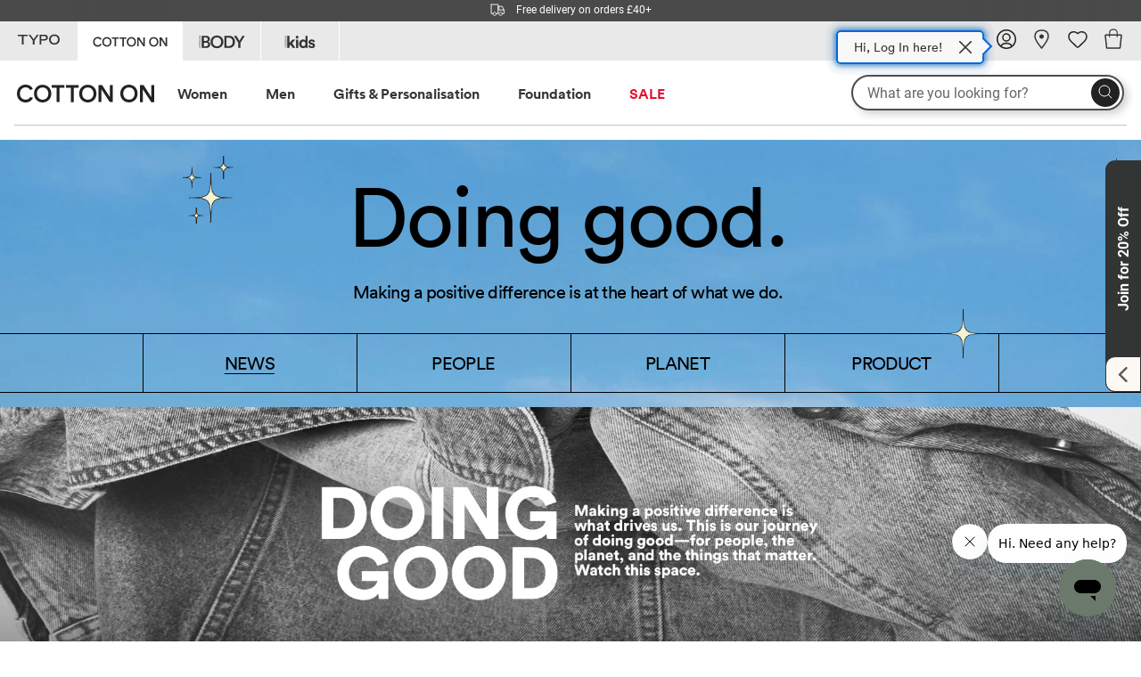

--- FILE ---
content_type: text/html;charset=UTF-8
request_url: https://cottonon.com/UK/doing-good/news/foundation-naidoc-week.html
body_size: 66321
content:
<!doctype html>
<html lang="en">
<head>





































































































































































<style id="antiClickjack">body{display:none;}</style>
<script>
if (self === top) {
var antiClickjack = document.getElementById("antiClickjack");
antiClickjack.parentNode.removeChild(antiClickjack);
} else {
top.location = self.location;
}
</script>

<meta charset="UTF-8"/>

<meta http-equiv="x-ua-compatible" content="ie=edge"/>

<meta name="viewport" content="width=device-width, initial-scale=1"/>




<link rel="preload" as="font" type="font/woff2" href="/on/demandware.static/Sites-cog-uk-Site/-/default/dw5902feb3/fonts/circularPro.woff2" crossorigin="anonymous">


<style>
    @font-face {
        font-family: 'circularPro';
        font-weight: 700;
        font-style: normal;
        font-display: swap;
        src:
            url(/on/demandware.static/Sites-cog-uk-Site/-/default/dw5902feb3/fonts/circularPro.woff2) format('woff2'),
            url(/on/demandware.static/Sites-cog-uk-Site/-/default/dwfd87731b/fonts/circularPro.woff) format('woff'),
            url(/on/demandware.static/Sites-cog-uk-Site/-/default/dwd7b3141a/fonts/circularPro.eot) format('eot');
    }
</style>


<script>
function loadDeferredImages() {
var deferredImages = document.querySelectorAll('img.defer');
var deferredImagesLength = deferredImages.length;
for (var i = 0; i < deferredImagesLength; i++) {
var dataSrc = deferredImages[i].getAttribute('data-src');
if (dataSrc) {
deferredImages[i].setAttribute('src', dataSrc);
}
}
}
document.addEventListener("DOMContentLoaded", loadDeferredImages);
</script>



<title>Doing Good | NAIDOC Week</title>



<link href="/on/demandware.static/Sites-cog-uk-Site/-/en_GB/v1768969809973/images/favicon.ico?v=2" rel="shortcut icon" />





<meta name="description" content="Doing Good | Strong Brother Strong Sister"/>
<meta name="keywords" content=" doing-good-header-breadcrumb"/>
<meta name="format-detection" content="telephone=no"/>

<meta name="apple-itunes-app" content="app-id=1467166838">








<link href="/on/demandware.static/Sites-cog-uk-Site/-/en_GB/v1768969809973/lib/swiper/css/swiper.min.css" type="text/css" rel="stylesheet" />
<!--[if lt IE 9]>
<script src="/on/demandware.static/Sites-cog-uk-Site/-/en_GB/v1768969809973/js/lib/html5.js"></script>
<![endif]-->

<script type="text/javascript">//<!--
/* <![CDATA[ (head-active_data.js) */
var dw = (window.dw || {});
dw.ac = {
    _analytics: null,
    _events: [],
    _category: "",
    _searchData: "",
    _anact: "",
    _anact_nohit_tag: "",
    _analytics_enabled: "true",
    _timeZone: "Europe/London",
    _capture: function(configs) {
        if (Object.prototype.toString.call(configs) === "[object Array]") {
            configs.forEach(captureObject);
            return;
        }
        dw.ac._events.push(configs);
    },
	capture: function() { 
		dw.ac._capture(arguments);
		// send to CQ as well:
		if (window.CQuotient) {
			window.CQuotient.trackEventsFromAC(arguments);
		}
	},
    EV_PRD_SEARCHHIT: "searchhit",
    EV_PRD_DETAIL: "detail",
    EV_PRD_RECOMMENDATION: "recommendation",
    EV_PRD_SETPRODUCT: "setproduct",
    applyContext: function(context) {
        if (typeof context === "object" && context.hasOwnProperty("category")) {
        	dw.ac._category = context.category;
        }
        if (typeof context === "object" && context.hasOwnProperty("searchData")) {
        	dw.ac._searchData = context.searchData;
        }
    },
    setDWAnalytics: function(analytics) {
        dw.ac._analytics = analytics;
    },
    eventsIsEmpty: function() {
        return 0 == dw.ac._events.length;
    }
};
/* ]]> */
// -->
</script>
<script type="text/javascript">//<!--
/* <![CDATA[ (head-cquotient.js) */
var CQuotient = window.CQuotient = {};
CQuotient.clientId = 'aatd-cog-uk';
CQuotient.realm = 'BBDS';
CQuotient.siteId = 'cog-uk';
CQuotient.instanceType = 'prd';
CQuotient.locale = 'en_GB';
CQuotient.fbPixelId = '__UNKNOWN__';
CQuotient.activities = [];
CQuotient.cqcid='';
CQuotient.cquid='';
CQuotient.cqeid='';
CQuotient.cqlid='';
CQuotient.apiHost='api.cquotient.com';
/* Turn this on to test against Staging Einstein */
/* CQuotient.useTest= true; */
CQuotient.useTest = ('true' === 'false');
CQuotient.initFromCookies = function () {
	var ca = document.cookie.split(';');
	for(var i=0;i < ca.length;i++) {
	  var c = ca[i];
	  while (c.charAt(0)==' ') c = c.substring(1,c.length);
	  if (c.indexOf('cqcid=') == 0) {
		CQuotient.cqcid=c.substring('cqcid='.length,c.length);
	  } else if (c.indexOf('cquid=') == 0) {
		  var value = c.substring('cquid='.length,c.length);
		  if (value) {
		  	var split_value = value.split("|", 3);
		  	if (split_value.length > 0) {
			  CQuotient.cquid=split_value[0];
		  	}
		  	if (split_value.length > 1) {
			  CQuotient.cqeid=split_value[1];
		  	}
		  	if (split_value.length > 2) {
			  CQuotient.cqlid=split_value[2];
		  	}
		  }
	  }
	}
}
CQuotient.getCQCookieId = function () {
	if(window.CQuotient.cqcid == '')
		window.CQuotient.initFromCookies();
	return window.CQuotient.cqcid;
};
CQuotient.getCQUserId = function () {
	if(window.CQuotient.cquid == '')
		window.CQuotient.initFromCookies();
	return window.CQuotient.cquid;
};
CQuotient.getCQHashedEmail = function () {
	if(window.CQuotient.cqeid == '')
		window.CQuotient.initFromCookies();
	return window.CQuotient.cqeid;
};
CQuotient.getCQHashedLogin = function () {
	if(window.CQuotient.cqlid == '')
		window.CQuotient.initFromCookies();
	return window.CQuotient.cqlid;
};
CQuotient.trackEventsFromAC = function (/* Object or Array */ events) {
try {
	if (Object.prototype.toString.call(events) === "[object Array]") {
		events.forEach(_trackASingleCQEvent);
	} else {
		CQuotient._trackASingleCQEvent(events);
	}
} catch(err) {}
};
CQuotient._trackASingleCQEvent = function ( /* Object */ event) {
	if (event && event.id) {
		if (event.type === dw.ac.EV_PRD_DETAIL) {
			CQuotient.trackViewProduct( {id:'', alt_id: event.id, type: 'raw_sku'} );
		} // not handling the other dw.ac.* events currently
	}
};
CQuotient.trackViewProduct = function(/* Object */ cqParamData){
	var cq_params = {};
	cq_params.cookieId = CQuotient.getCQCookieId();
	cq_params.userId = CQuotient.getCQUserId();
	cq_params.emailId = CQuotient.getCQHashedEmail();
	cq_params.loginId = CQuotient.getCQHashedLogin();
	cq_params.product = cqParamData.product;
	cq_params.realm = cqParamData.realm;
	cq_params.siteId = cqParamData.siteId;
	cq_params.instanceType = cqParamData.instanceType;
	cq_params.locale = CQuotient.locale;
	
	if(CQuotient.sendActivity) {
		CQuotient.sendActivity(CQuotient.clientId, 'viewProduct', cq_params);
	} else {
		CQuotient.activities.push({activityType: 'viewProduct', parameters: cq_params});
	}
};
/* ]]> */
// -->
</script>
<!-- Demandware Apple Pay -->

<style type="text/css">ISAPPLEPAY{display:inline}.dw-apple-pay-button,.dw-apple-pay-button:hover,.dw-apple-pay-button:active{background-color:black;background-image:-webkit-named-image(apple-pay-logo-white);background-position:50% 50%;background-repeat:no-repeat;background-size:75% 60%;border-radius:5px;border:1px solid black;box-sizing:border-box;margin:5px auto;min-height:30px;min-width:100px;padding:0}
.dw-apple-pay-button:after{content:'Apple Pay';visibility:hidden}.dw-apple-pay-button.dw-apple-pay-logo-white{background-color:white;border-color:white;background-image:-webkit-named-image(apple-pay-logo-black);color:black}.dw-apple-pay-button.dw-apple-pay-logo-white.dw-apple-pay-border{border-color:black}</style>




<!-- UI -->
<link rel="stylesheet" href="/on/demandware.static/Sites-cog-uk-Site/-/en_GB/v1768969809973/css/style.css" />


<meta name="google-site-verification" content="qQ33O4-ibTp8JnuMAQeRg_DhPkw__d7eqYf7WGiUlA8" />




<script>
var dataLayer = window.dataLayer = window.dataLayer || [];
var dataLayerArr = [];
</script>


<script>
// OT Google Concent defaults:
function gtag(){dataLayer.push(arguments);}
gtag('consent', 'default', {
'ad_storage': 'denied',
'ad_user_data': 'denied',
'ad_personalization': 'denied',
'analytics_storage': 'denied',
'wait_for_update': 500,
'region': [
'AT',
'BE',
'BG',
'HR',
'CY',
'CZ',
'DK',
'EE',
'FI',
'FR',
'DE',
'EL',
'HU',
'IE',
'IT',
'LV',
'LT',
'LU',
'MT',
'NL',
'PL',
'PT',
'RO',
'SK',
'SI',
'ES',
'SE',
'GB',
'CH'
]
});
</script>


<script>
for (var i = 0; i < dataLayerArr.length; i++) {
dataLayer.push(dataLayerArr[i]);
}
</script>

<script src="/on/demandware.static/Sites-cog-uk-Site/-/en_GB/v1768969809973/js/gtmglobal.js"></script>

<!-- Google Tag Manager -->
<script>(function(w,d,s,l,i){w[l]=w[l]||[];w[l].push({'gtm.start':
new Date().getTime(),event:'gtm.js'});var f=d.getElementsByTagName(s)[0],
j=d.createElement(s),dl=l!='dataLayer'?'&l='+l:'';j.async=true;j.src=
'https://www.googletagmanager.com/gtm.js?id='+i+dl+ '&gtm_auth=lBNoUIziy3OKadNLuJ6RdA&gtm_preview=env-18&gtm_cookies_win=x';f.parentNode.insertBefore(j,f);
})(window,document,'script','dataLayer','GTM-WHQNGHP');</script>
<!-- End Google Tag Manager -->





<!-- OneTrust Cookies Consent Notice start for cottonon.com -->
 
<script src="https://cdn-au.onetrust.com/scripttemplates/otSDKStub.js"  type="text/javascript" charset="UTF-8" data-domain-script="01968ef0-73ef-7c1e-a8cd-c60ec83755da" ></script>
<script type="text/javascript">
function OptanonWrapper() { }
</script>
<!-- OneTrust Cookies Consent Notice end for cottonon.com -->

<script>
    window.addEventListener("OneTrustGroupsUpdated", function () {
        const activeGroups = (window.OnetrustActiveGroups || "").split(",");
        const hasFunctionalCookiesConsent = activeGroups.includes("C0003"); // One Trust Functional cookies category
        const sfccTrackingAllowed = true;

        if (sfccTrackingAllowed != hasFunctionalCookiesConsent) {
            let backendUrl = "https://cottonon.com/on/demandware.store/Sites-cog-uk-Site/en_GB/Account-ConsentTracking";
            backendUrl += "?consentTracking=" + hasFunctionalCookiesConsent;

            fetch(backendUrl)
                .then(res => {
                    if (!res.ok) {
                        throw new Error("Server responded with error");
                    }
                })
                .catch(error => {
                    console.error("Error sending consent flag:", error);
                });
        }

        const hasPerformanceCookiesConsent = activeGroups.includes("C0002");
        if (window.BV && window.BV.cookieConsent) {
            window.BV.cookieConsent.setConsent({
                bv_metrics: hasPerformanceCookiesConsent,
                BVBRANDID: hasPerformanceCookiesConsent,
                BVBRANDSID: hasPerformanceCookiesConsent
            });
        }
    });

    function getDwDntCookie() {
        return document.cookie
            .split('; ')
            .find(c => c.startsWith("dw_dnt="))
            ?.split('=')[1];
    }

    if (getDwDntCookie() === '1') {
        document.getElementsByTagName("html")[0].className += "dnt";
    }
</script>









    

	
		
	
		
			
			<link rel="alternate" hreflang="en-gb" href="https://cottonon.com/UK/doing-good/news/foundation-naidoc-week.html" />
			
			
		
	
		
	
		
			
			<link rel="alternate" hreflang="en-nz" href="https://cottonon.com/NZ/doing-good/news/foundation-naidoc-week.html" />
			
			
		
	
		
			
			<link rel="alternate" hreflang="en-au" href="https://cottonon.com/AU/doing-good/news/foundation-naidoc-week.html" />
			
				<link rel="alternate" hreflang="en" href="https://cottonon.com/AU/doing-good/news/foundation-naidoc-week.html" />
			
			
		
	
		
			
			<link rel="alternate" hreflang="en-us" href="https://cottonon.com/US/doing-good/news/foundation-naidoc-week.html" />
			
			
		
	
		
			
			<link rel="alternate" hreflang="en-za" href="https://cottonon.com/ZA/doing-good/news/foundation-naidoc-week.html" />
			
			
		
	
		
	
		
	
		
			
			<link rel="alternate" hreflang="en-my" href="https://cottonon.com/MY/doing-good/news/foundation-naidoc-week.html" />
			
			
		
	
		
			
			<link rel="alternate" hreflang="en-hk" href="https://cottonon.com/HK/doing-good/news/foundation-naidoc-week.html" />
			
			
		
	
		
			
			<link rel="alternate" hreflang="en-sg" href="https://cottonon.com/SG/doing-good/news/foundation-naidoc-week.html" />
			
			
		
	
		
			
			<link rel="alternate" hreflang="pt-br" href="https://cottonon.com/BR/doing-good/news/foundation-naidoc-week.html?lang=pt" />
			
			
				<link rel="alternate" hreflang="en-br" href="https://cottonon.com/BR/doing-good/news/foundation-naidoc-week.html?lang=en" />
			
		
	
		
	
    <link rel="alternate" hreflang="x-default" href="https://cottonon.com/AU/doing-good/news/foundation-naidoc-week.html" />















	<link rel="canonical" href="https://cottonon.com/UK/doing-good/news/foundation-naidoc-week.html" />








<!-- load BV loader -->
<script async src="https://apps.bazaarvoice.com/deployments/cottonon/main_site/production/en_GB/bv.js"></script>



<script src="https://www.google.com/recaptcha/enterprise.js?render=6Ld6nqkbAAAAAA691kyDcrl8h-3xGEztZwQ2lff4"></script>








</head>
<body>



<script src="https://eu-library.klarnaservices.com/lib.js" async data-client-id="811d152d-b610-5908-878e-8a0a18145a48"></script>

<!-- Tradestate changes : BEGIN -->


<!-- Tradestate changes : END -->
<div id="wrapper" class="pt_content">


<script>
document.getElementsByTagName("body")[0].className += " co brand-co";
</script>





































































































































































<script async src="//cdn.evgnet.com/beacon/cottononclothing/production_cottonon_emea/scripts/evergage.min.js"></script>









































































































































































<nav id="hamburger-menu" class="hide-for-xlarge" data-initialsubsiteid="co">
    <div class="hamburger-top-cont">
        <div class="header-brands fade-out subsites-menu" data-url="https://cottonon.com/on/demandware.store/Sites-cog-uk-Site/en_GB/Home-LoadSubsiteMobileMenu">
            <div class="swiper-container header-brands-logos-swiper">
                








<ul class="swiper-wrapper menu">
<li class="swiper-slide header-typo-logo header-brand-logo" data-subsiteid="typo"> 
<a href="https://cottonon.com/UK/typo-home/" title="Go to Typo" aria-label="Go to Typo">
		            <svg class="cog-typo-logo" width="33" height="21" viewBox="0 0 33 21" xmlns="http://www.w3.org/2000/svg">
               <g fill="none" fill-rule="evenodd">
                  <path d="M0 0h33v21H0z"/>
                  <g fill-rule="nonzero">
                 <path d="M0 4.64h33v8.058H0z"/>
                 <path d="M17.214 12.54h1.269V9.493h2.411c1.798 0 2.755-.951 2.755-2.392 0-1.441-.957-2.304-2.755-2.304h-3.68v7.745zm1.268-4.195V5.934h2.12c1.165 0 1.737.45 1.737 1.206 0 .754-.55 1.206-1.684 1.206h-2.173zM11.838 12.54h1.257v-3l3.462-4.744h-1.424l-2.661 3.657L9.81 4.796H8.387l3.451 4.745v3zM3.233 12.54h1.258V5.964h3.232V4.796H0v1.167h3.233zM28.807 12.698c2.453 0 4.137-1.687 4.137-4.069 0-2.333-1.684-3.99-4.137-3.99-2.484 0-4.2 1.657-4.2 3.99 0 2.383 1.716 4.069 4.2 4.069zm0-1.137c-1.715 0-2.88-1.236-2.88-2.98 0-1.638 1.165-2.804 2.88-2.804 1.684 0 2.817 1.166 2.817 2.803 0 1.745-1.133 2.98-2.817 2.98z" fill="#333"/>
                </g>
            </g>
           </svg>
        </a>
	</li>
<li class="swiper-slide header-cottonon-logo header-brand-logo" data-subsiteid="co"> 
<a href="https://cottonon.com/UK/" title="Go to Cotton On" aria-label="Go to Cotton On">
  <svg class="cog-logo" version="1.1" id="COTTON_ON" xmlns="http://www.w3.org/2000/svg" xmlns:xlink="http://www.w3.org/1999/xlink" width="84" height="30" viewBox="0 0 84 30">
    <g>
      <path fill="none" d="M15.9,11.2c-1.8,0-3.5,1.2-3.5,3.8s1.8,3.8,3.5,3.8c1.8,0,3.5-1.2,3.5-3.8S17.7,11.2,15.9,11.2z" />
      <path fill="none" d="M43.4,11.2c-1.8,0-3.5,1.2-3.5,3.8s1.8,3.8,3.5,3.8c1.8,0,3.5-1.2,3.5-3.8S45.2,11.2,43.4,11.2z" />
      <path fill="none" d="M68.5,11.2c-1.8,0-3.5,1.2-3.5,3.8s1.8,3.8,3.5,3.8c1.8,0,3.5-1.2,3.5-3.8S70.2,11.2,68.5,11.2z" />
      <path fill="none" d="M0,0v30h84V0H0z M5.6,18.7c1.4,0,2.3-0.7,2.8-1.6l1.7,0.6c-0.7,1.5-2.2,2.8-4.5,2.8c-2.8,0-5.2-2.1-5.2-5.4
		s2.6-5.4,5.2-5.6c2.3,0,3.9,1.2,4.5,2.7l-1.7,0.6C8,11.8,7,11.1,5.6,11.1c-1.8,0-3.5,1.3-3.5,3.8S3.8,18.7,5.6,18.7L5.6,18.7z
		 M15.9,20.4c-2.7,0-5.2-2-5.2-5.4s2.6-5.4,5.2-5.4s5.2,2,5.2,5.4S18.6,20.4,15.9,20.4z M29.2,11.5h-3v8.6h-1.8v-8.6h-3V9.9h7.7
		L29.2,11.5L29.2,11.5z M37.8,11.5h-3v8.7h-1.7v-8.7h-3V9.8h7.6L37.8,11.5L37.8,11.5z M43.4,20.4c-2.7,0-5.2-2-5.2-5.4
		s2.6-5.4,5.2-5.4s5.2,2,5.2,5.4S46.1,20.4,43.4,20.4z M58.5,20.1h-1.8l-5.2-7.7v7.7h-1.7V9.8h2.2l4.7,7.3V9.8h1.8L58.5,20.1
		L58.5,20.1z M68.5,20.4c-2.7,0-5.2-2-5.2-5.4s2.6-5.4,5.2-5.4s5.2,2,5.2,5.4S71.1,20.4,68.5,20.4z M83.6,20.1h-1.8l-5.2-7.7v7.7H75
		V9.8h2.2l4.7,7.3V9.8h1.8L83.6,20.1L83.6,20.1z" />
      <path fill="#333434" d="M15.9,9.6c-2.7,0-5.2,2-5.2,5.4s2.6,5.4,5.2,5.4s5.2-2,5.2-5.4S18.6,9.6,15.9,9.6z M15.9,18.8
		c-1.7,0-3.5-1.2-3.5-3.8s1.7-3.8,3.5-3.8s3.5,1.2,3.5,3.8S17.7,18.8,15.9,18.8z" />
      <polygon fill="#333434" points="21.5,11.5 24.5,11.5 24.5,20.1 26.2,20.1 26.2,11.5 29.2,11.5 29.2,9.9 21.5,9.9 	" />
      <path fill="#333434" d="M43.4,9.6c-2.7,0-5.2,2-5.2,5.4s2.6,5.4,5.2,5.4s5.2-2,5.2-5.4S46.1,9.6,43.4,9.6z M43.4,18.8
		c-1.7,0-3.5-1.2-3.5-3.8s1.7-3.8,3.5-3.8s3.5,1.2,3.5,3.8S45.2,18.8,43.4,18.8z" />
      <polygon fill="#333434" points="56.8,17.2 52.1,9.9 49.9,9.9 49.9,20.1 51.6,20.1 51.6,12.4 56.8,20.1 58.5,20.1 58.5,9.9 56.8,9.9 	
		" />
      <path fill="#333434" d="M68.5,9.6c-2.7,0-5.2,2-5.2,5.4s2.6,5.4,5.2,5.4s5.2-2,5.2-5.4S71.1,9.6,68.5,9.6z M68.5,18.8
		c-1.7,0-3.5-1.2-3.5-3.8s1.7-3.8,3.5-3.8s3.5,1.2,3.5,3.8S70.2,18.8,68.5,18.8z" />
      <polygon fill="#333434" points="81.8,17.2 77.2,9.9 75,9.9 75,20.1 76.7,20.1 76.7,12.4 81.8,20.1 83.6,20.1 83.6,9.9 81.8,9.9 	" />
      <polygon fill="#333434" points="30.2,11.5 33.2,11.5 33.2,20.2 34.9,20.2 34.9,11.5 37.8,11.5 37.8,9.9 30.2,9.9 	" />
      <path fill="#333434" d="M5.6,11.1c1.4,0,2.4,0.7,2.8,1.6l1.7-0.6c-0.6-1.5-2.2-2.7-4.5-2.7C2.9,9.6,0.4,11.6,0.4,15s2.5,5.5,5.2,5.5
		c2.3,0,3.8-1.3,4.5-2.8l-1.7-0.6C7.9,18,7,18.7,5.6,18.7c-1.8,0-3.5-1.3-3.5-3.8S3.8,11.1,5.6,11.1L5.6,11.1z" />
    </g>
  </svg>
</a>
</li>
<li class="swiper-slide header-body-logo header-brand-logo" data-subsiteid="co" data-associatedbrandid="body">
  <a href="https://cottonon.com/UK/cottononbody/" title="Go to Body" aria-label="Go to Body">
    <svg class="cog-body-logo" xmlns="http://www.w3.org/2000/svg" width="53" height="30" viewBox="0 0 53 30">
      <path fill="none" d="m8.68,15.89h-2.51v3.98h2.43c1.43,0,2.37-.75,2.37-1.97s-.81-2.01-2.3-2.01Z" />
      <path fill="none" d="m8.34,13.94c1.39,0,2.24-.78,2.24-1.92s-.83-1.92-2.3-1.92h-2.11v3.83h2.17Z" />
      <path fill="none" d="m1.72,19.85c.41,0,.61-.28.61-.57s-.2-.57-.61-.57-.61.28-.61.57.2.57.61.57Z" />
      <path fill="none" d="m1.72,11.2c.41,0,.61-.28.61-.57s-.2-.57-.61-.57-.61.28-.61.57.2.57.61.57Z" />
      <path fill="none" d="m1.72,15.34c.41,0,.61-.28.61-.57s-.2-.57-.61-.57-.61.28-.61.57.2.57.61.57Z" />
      <path fill="none" d="m34.15,10.26h-2.53v9.46h2.51c2.45,0,4.49-1.54,4.49-4.71s-2.01-4.76-4.47-4.76Z" />
      <path fill="none" d="m20.86,10.04c-2.39,0-4.73,1.65-4.73,4.95s2.35,4.95,4.73,4.95,4.75-1.65,4.75-4.95-2.35-4.95-4.75-4.95Z" />
      <path fill="none" d="m0,0v30h53V0H0Zm.88,9.2l1.2-.78H.88v-.28h1.7v.29l-1.29.84h1.29v.29H.88v-.37Zm.84.57c.55,0,.88.42.88.86s-.33.86-.88.86-.88-.42-.88-.86.33-.86.88-.86Zm.85,3.64v.28H.88v-.37l1.2-.77H.88v-.29h1.7v.3l-1.29.84h1.29Zm-.85.49c.55,0,.88.42.88.86s-.33.86-.88.86-.88-.42-.88-.86.33-.86.88-.86Zm.85,3.69v.29h-1.42v.48h-.27v-1.27h.27v.49h1.42Zm-1.42-1.14v.48h-.27v-1.27h.27v.49h1.42v.29h-1.42Zm.57,1.97c.55,0,.88.42.88.86s-.33.86-.88.86-.88-.42-.88-.86.33-.86.88-.86Zm0,3.45c-.55,0-.89-.42-.89-.86,0-.39.19-.63.45-.74l.09.27c-.16.07-.26.22-.26.46,0,.28.22.56.62.56s.61-.28.61-.57c0-.22-.12-.37-.26-.45h0s0,0,0,0c0,0,0,0,0,0h0s0,.01,0,.01l.08-.26c.24.11.46.36.46.74,0,.46-.34.86-.89.86Zm7.29-.02H3.79v-13.71h4.86c2.71,0,4.31,1.55,4.31,3.69,0,1.45-.88,2.54-2.09,2.96,1.49.39,2.53,1.65,2.53,3.26,0,2.21-1.75,3.79-4.39,3.79Zm11.85.3c-3.71,0-7.18-2.65-7.18-7.16s3.47-7.14,7.18-7.14,7.2,2.65,7.2,7.14-3.49,7.16-7.2,7.16Zm13.36-.29h-4.99,0v-13.72h5.01c3.85,0,6.88,2.48,6.88,6.89s-3.07,6.83-6.9,6.83Zm12.96-5.8v5.8h-2.39v-5.8l-4.95-7.91h2.84l3.39,5.74,3.41-5.74h2.69l-4.99,7.91Z" />
      <path fill="#333434" d="m10.87,14.8c1.21-.43,2.09-1.51,2.09-2.96,0-2.14-1.6-3.69-4.31-3.69H3.79v13.71h5.22c2.63,0,4.39-1.58,4.39-3.79,0-1.62-1.04-2.88-2.53-3.26Zm-4.71-4.69h2.11c1.46,0,2.3.78,2.3,1.92s-.84,1.92-2.24,1.92h0s-2.17,0-2.17,0v-3.83Zm2.43,9.77h0s-2.43,0-2.43,0v-3.98h2.51c1.48,0,2.3.79,2.3,2.01s-.94,1.98-2.37,1.98Z" />
      <path fill="#333434" d="m20.86,7.85c-3.71,0-7.18,2.63-7.18,7.14s3.47,7.16,7.18,7.16,7.2-2.67,7.2-7.16-3.49-7.14-7.2-7.14Zm0,12.09c-2.37,0-4.73-1.65-4.73-4.95s2.33-4.95,4.73-4.95,4.75,1.65,4.75,4.95-2.35,4.95-4.75,4.95Z" />
      <path fill="#333434" d="m34.24,8.14h-5.01v13.71h0s4.99,0,4.99,0c3.83,0,6.9-2.42,6.9-6.83s-3.03-6.89-6.88-6.89Zm-.11,11.58h0s-2.51,0-2.51,0v-9.46h2.53c2.45,0,4.47,1.59,4.47,4.76s-2.03,4.7-4.49,4.7Z" />
      <polygon fill="#333434" points="46.07 13.89 42.68 8.14 39.85 8.14 39.84 8.14 44.79 16.06 44.79 21.86 47.18 21.86 47.18 16.06 52.17 8.14 49.48 8.14 46.07 13.89" />
      <path fill="#333434" d="m1.72,20.14c.55,0,.88-.42.88-.86s-.33-.86-.88-.86-.88.42-.88.86.33.86.88.86Zm0-1.43c.41,0,.61.28.61.57s-.2.57-.61.57-.61-.28-.61-.57.2-.57.61-.57Z" />
      <polygon fill="#333434" points=".88 17.1 .88 18.37 1.15 18.37 1.15 17.89 2.57 17.89 2.57 17.6 1.15 17.6 1.15 17.1 .88 17.1" />
      <path fill="#333434" d="m1.72,15.63c.55,0,.88-.42.88-.86s-.33-.86-.88-.86-.88.42-.88.86.33.86.88.86Zm0-1.43c.41,0,.61.28.61.57s-.2.57-.61.57-.61-.28-.61-.57.2-.57.61-.57Z" />
      <polygon fill="#333434" points="2.57 12.27 .88 12.27 .88 12.56 2.08 12.56 .88 13.32 .88 13.69 2.57 13.69 2.57 13.41 1.28 13.41 2.57 12.57 2.57 12.27" />
      <path fill="#333434" d="m1.72,11.49c.55,0,.88-.42.88-.86s-.33-.86-.88-.86-.88.42-.88.86.33.86.88.86Zm0-1.43c.41,0,.61.28.61.57s-.2.57-.61.57-.61-.28-.61-.57.2-.57.61-.57Z" />
      <polygon fill="#333434" points="2.57 9.27 1.28 9.27 2.57 8.43 2.57 8.14 .88 8.14 .88 8.42 2.08 8.42 .88 9.2 .88 9.57 2.57 9.57 2.57 9.27" />
      <polygon fill="#333434" points="2.57 16.16 1.15 16.16 1.15 15.67 .88 15.67 .88 16.94 1.15 16.94 1.15 16.45 2.57 16.45 2.57 16.16" />
      <polygon fill="#333434" points="2.06 20.52 2.07 20.53 2.07 20.52 2.06 20.52" />
      <path fill="#333434" d="m2.16,20.27l-.08.26c.14.08.26.23.26.45,0,.29-.21.57-.61.57s-.62-.28-.62-.56c0-.23.11-.39.26-.46l-.09-.27c-.25.11-.45.35-.45.74,0,.45.34.86.89.86s.89-.41.89-.86c0-.38-.21-.63-.46-.74Z" />
      <polygon fill="#333434" points="2.07 20.54 2.07 20.53 2.07 20.53 2.07 20.54" />
    </svg>
  </a>
</li>
<li class="swiper-slide header-kids-logo header-brand-logo" data-subsiteid="kids">
  <a href="https://cottonon.com/UK/cottononkids/" title="Go to Kids" aria-label="Go to Kids">
    <svg class="cog-kids-logo" xmlns="http://www.w3.org/2000/svg" width="47" height="30" viewBox="0 0 47 30">
      <path fill="none" stroke-width="0" d="m7.53,15.33c.41,0,.61-.28.61-.57s-.2-.57-.61-.57-.61.28-.61.57.2.57.61.57Z" />
      <path fill="none" stroke-width="0" d="m7.53,11.2c.41,0,.61-.28.61-.57s-.2-.57-.61-.57-.61.28-.61.57.2.57.61.57Z" />
      <path fill="none" stroke-width="0" d="m7.53,18.71c-.41,0-.62.28-.62.57s.2.57.62.57.62-.28.62-.57-.2-.57-.62-.57Z" />
      <path fill="none" stroke-width="0" d="m27.41,14.56c-1.29,0-2.31.95-2.31,2.61s.98,2.65,2.31,2.65,2.29-.98,2.29-2.67-1-2.59-2.29-2.59Z" />
      <path fill="none" stroke-width="0" d="m0,0v30h47V0H0Zm6.69,9.2l1.21-.77h-1.21v-.29h1.7v.3l-1.29.84h1.29v.29h-1.7v-.37Zm.85.57c.56,0,.89.42.89.87s-.33.86-.89.86-.88-.42-.88-.86.33-.87.88-.87Zm.85,3.64v.29h-1.7v-.37l1.21-.77h-1.21v-.29h1.7v.3l-1.29.84h1.29Zm-.85.49c.56,0,.89.42.89.87s-.33.86-.89.86-.88-.42-.88-.86.33-.87.88-.87Zm.85,3.69v.29h-1.43v.49h-.27v-1.27s.27,0,.27,0v.49h1.43Zm-1.43-1.14v.49h-.27v-1.27s.27,0,.27,0v.49h1.43v.29h-1.43Zm.58,5.4c-.55,0-.89-.42-.89-.86,0-.38.2-.62.44-.73l.09.27c-.15.07-.26.22-.26.46,0,.28.2.56.62.56s.61-.27.61-.56c0-.23-.12-.38-.27-.46l.09-.27c.25.11.46.35.46.73,0,.46-.33.86-.89.86Zm0-1.7c-.56,0-.89-.42-.89-.87s.33-.87.89-.87.89.42.89.87-.33.87-.89.87Zm7.84,1.7l-2.46-3.56-1.04,1.1v2.46h-2.52v-13.7h2.52v7.86l3.22-3.46h3.29l-3.73,3.92,3.8,5.39h-3.09Zm6.23,0h-2.52v-9.31h2.52v9.31Zm-1.27-10.59c-.85,0-1.55-.7-1.55-1.53s.7-1.57,1.55-1.57,1.55.7,1.55,1.57-.68,1.53-1.55,1.53Zm9.48,10.59c-.04-.19-.09-.64-.09-1.08-.42.74-1.36,1.31-2.61,1.31-2.65,0-4.54-2.08-4.54-4.9s1.84-4.86,4.47-4.86c1.61,0,2.37.66,2.63,1.15v-5.32h2.48v12.02c0,.62.04,1.31.08,1.68h-2.4Zm6.93.28c-2.8,0-3.77-1.82-3.88-2.88l2.16-.47c.06.74.61,1.42,1.7,1.42.83,0,1.23-.44,1.23-.93,0-.42-.28-.76-1-.91l-1.23-.28c-1.8-.4-2.61-1.48-2.61-2.78,0-1.67,1.48-3.05,3.48-3.05,2.65,0,3.54,1.68,3.65,2.69l-2.1.47c-.08-.55-.47-1.25-1.53-1.25-.66,0-1.19.4-1.19.93,0,.45.34.74.85.83l1.32.28c1.84.38,2.76,1.5,2.76,2.86,0,1.51-1.17,3.07-3.62,3.07Z" />
      <polygon fill="#333434" stroke-width="0" points="18.38 12.53 15.09 12.53 11.87 16 11.87 8.14 9.36 8.14 9.36 21.85 11.87 21.85 11.87 19.39 12.91 18.29 15.37 21.85 18.46 21.85 14.66 16.45 18.38 12.53" />
      <path fill="#333434" stroke-width="0" d="m20.34,8.15c-.85,0-1.55.7-1.55,1.57s.7,1.53,1.55,1.53,1.55-.7,1.55-1.53-.68-1.57-1.55-1.57Z" />
      <rect fill="#333434" x="19.09" y="12.53" width="2.52" height="9.31" />
      <path fill="#333434" stroke-width="0" d="m32.14,8.14h-2.48v5.32c-.26-.49-1.02-1.15-2.63-1.15-2.63,0-4.47,2.14-4.47,4.86s1.89,4.9,4.54,4.9c1.25,0,2.2-.57,2.61-1.31,0,.44.06.89.09,1.08h2.4c-.04-.38-.08-1.06-.08-1.68v-12.02Zm-4.73,11.68c-1.33,0-2.31-.98-2.31-2.65s1.02-2.61,2.31-2.61,2.29.93,2.29,2.59-1,2.67-2.29,2.67Z" />
      <path fill="#333434" stroke-width="0" d="m37.59,16.2l-1.32-.28c-.51-.09-.85-.38-.85-.83,0-.53.53-.93,1.19-.93,1.06,0,1.46.7,1.53,1.25l2.1-.47c-.11-1-1-2.69-3.65-2.69-2.01,0-3.48,1.38-3.48,3.05,0,1.31.81,2.38,2.61,2.78l1.23.28c.72.15,1,.49,1,.91,0,.49-.4.93-1.23.93-1.1,0-1.65-.68-1.7-1.42l-2.16.47c.11,1.06,1.08,2.88,3.88,2.88,2.44,0,3.62-1.55,3.62-3.07,0-1.36-.93-2.48-2.76-2.86Z" />
      <path fill="#333434" stroke-width="0" d="m7.53,18.42c-.56,0-.89.42-.89.87s.33.87.89.87.89-.42.89-.87-.33-.87-.89-.87Zm0,1.44c-.41,0-.62-.28-.62-.57s.2-.57.62-.57.62.28.62.57-.2.57-.62.57Z" />
      <polygon fill="#333434" stroke-width="0" points="6.68 17.1 6.69 18.37 6.96 18.37 6.96 17.88 8.38 17.88 8.38 17.59 6.96 17.59 6.96 17.1 6.68 17.1" />
      <path fill="#333434" stroke-width="0" d="m7.53,15.63c.56,0,.89-.42.89-.86s-.33-.87-.89-.87-.88.42-.88.87.33.86.88.86Zm0-1.43c.41,0,.61.28.61.57s-.2.57-.61.57-.61-.28-.61-.57.2-.57.61-.57Z" />
      <polygon fill="#333434" stroke-width="0" points="8.38 12.27 6.69 12.27 6.69 12.56 7.89 12.56 6.69 13.33 6.69 13.7 8.38 13.7 8.38 13.41 7.1 13.41 8.38 12.57 8.38 12.27" />
      <path fill="#333434" stroke-width="0" d="m7.53,11.5c.56,0,.89-.42.89-.86s-.33-.87-.89-.87-.88.42-.88.87.33.86.88.86Zm0-1.43c.41,0,.61.28.61.57s-.2.57-.61.57-.61-.28-.61-.57.2-.57.61-.57Z" />
      <polygon fill="#333434" stroke-width="0" points="8.38 9.28 7.1 9.28 8.38 8.44 8.38 8.14 6.69 8.14 6.69 8.43 7.89 8.43 6.69 9.2 6.69 9.57 8.38 9.57 8.38 9.28" />
      <polygon fill="#333434" stroke-width="0" points="8.39 16.16 6.96 16.16 6.96 15.67 6.68 15.67 6.69 16.94 6.96 16.94 6.96 16.45 8.39 16.45 8.39 16.16" />
      <path fill="#333434" stroke-width="0" d="m7.96,20.25l-.09.27c.15.08.27.23.27.46,0,.29-.21.56-.61.56s-.62-.28-.62-.56c0-.23.11-.38.26-.46l-.09-.27c-.25.11-.44.35-.44.73,0,.44.33.86.89.86s.89-.4.89-.86c0-.38-.21-.63-.46-.73Z" />
    </svg>
  </a>
</li>
</ul>





            </div>
        </div>

        <div class="hamburger-menu-search">
            <button class="close-hamburger-btn float-left" type="button" aria-label="Close">
                <svg width="32" height="32" viewBox="0 0 32 32" fill="none" xmlns="http://www.w3.org/2000/svg">
  <path d="M5.38379 4.57141L28.9104 28.0981" stroke="#1A1A1A" stroke-width="2" stroke-linecap="round"/>
  <path d="M4.57129 28.0981L28.0979 4.5715" stroke="#1A1A1A" stroke-width="2" stroke-linecap="round"/>
</svg>

            </button>

            <div class="hamburger-menu-search-form float-right">
                <input type="text"
                        class="mobile-tablet-input-field"
                        aria-label="What are you looking for?"
                        value=""
                        placeholder="What are you looking for?"
                        tabindex="0"
                        autocomplete="off" />
                <button class="pointer search-magnifier" type="submit" tabindex="0"><span class="visually-hidden">Search</span>
                    <svg width="24" height="24" viewBox="0 0 24 24" fill="none" xmlns="http://www.w3.org/2000/svg">
    <path d="M15.397 15.3972L18.9998 19.0001" stroke="white" stroke-linecap="round"/>
    <circle cx="11" cy="11" r="6" stroke="white"/>
</svg>

                </button>
            </div>
        </div>
    </div>

    <div class="hamburger-top-divider"></div>
 
    <div class="hamburger-categories-cont">
        



































































































































































<div class="promoted-cat-items row">


<a class="top-level-cat-button promoted-cat small-6
active"
href="javascript:void(0)"
data-categoryid="women"
data-gtag="Cotton On|Women">
<span>Women</span>
</a>



<a class="top-level-cat-button promoted-cat small-6
"
href="javascript:void(0)"
data-categoryid="men"
data-gtag="Cotton On|Men">
<span>Men</span>
</a>








</div>

<div class="mobile-promo-banner clearfix">

	 


	





<link rel="preconnect" href="https://fonts.googleapis.com">
<link rel="preconnect" href="https://fonts.gstatic.com" crossorigin>
<link href="https://fonts.googleapis.com/css2?family=Figtree:wght@300;500;600;700&display=swap" rel="stylesheet">

<style type="text/css">
.cob-mb-meganav-container {
margin: 0 auto;
text-align: center;
/* COMMENT OUT FOR IMG BG */
 /* background-color: #91DEFF;  */
 /* COMMENT OUT FOR IMG BG */
  /* height: 175px; */
 /* HEIGHT FOR IMG BG */
 height: 100%;
position: relative;
margin-bottom: 1rem;
}        
/* MAIN HEADING */
a .cob-mb-meganav-heading {
  position: absolute;
  top: 50%;
  left: 0;
  transform: translate(0, -50%);
  width: 100%;
  font-size: 22px;
  font-family: 'Figtree', sans-serif;
  color: #fff;
  font-weight: 500;
  line-height: 24px;
  letter-spacing: -0.5px;
}
/* SUB HEADING */
a .cob-mb-meganav-sub-heading {
  position: absolute;
  top: 35%;
  left: 0;
  transform: translate(0, -50%);
  width: 100%;
  font-size: 13px;
  font-family: 'Figtree', sans-serif;
  color: #fff;
  font-weight: 600;
  line-height: 17px;
  letter-spacing: -0.1px;
} 

/* NEW CTA STYLE */
.overlay-buttons-meganav {
    position: absolute;
    bottom: 30px;
    display: flex;
    height: auto;
    align-items: center;
}
 .overlay-buttons-meganav .cta-mn-link  {
    margin: 0 10px;
    color: #fff;
}
.cta-mn-link:after {
  width: 100%;
  height: 1px;
  background: #fff;
  clear: both;
  display: block;
  content: " ";
  transition: all 0.4s ease-in-out;
 }

.cta-mn-link:hover {
  color: #fff;
 }
.cta-mn-link:hover:after {
   width: 0%;
 }
.cta-mn-link {
    font-family: 'Figtree', sans-serif !important;
    /* width: 100px; */
    font-size: 12px;
    font-style: normal;
    font-weight: 700;
    line-height: 16px;
    text-decoration: none;
    transition: all 0.4s ease-in-out;
    display: inline-block;
    color: #000;
    }
  .cob-mb-meganav-terms {
  position: absolute;
  font-size: 8px;
  line-height: 100%;
  font-family: 'Figtree', sans-serif;
  letter-spacing: -0.2px;
  color: #fff;
  font-weight: 500;
  bottom: 5px;
  }
</style>

<div class="row small-12 align-center cob-mb-meganav-container hide-for-large">

  <!-- USING IMAGE BG .cob-mb-meganav-container > CHANGE HEIGHT TO 100% COMMENT OUT BG COLOUR -->
       <a onclick="onPromoClick('New-Img','UK-Mobile-MegaNav')" href="https://cottonon.com/UK/co/women/womens-new-arrivals/">
        <img src="https://cottonon.com/on/demandware.static/-/Library-Sites-cog-megastore-shared-library/default/dwa2463f4d/group/home-page/mega-menu-tiles/C_4769502_MEGANAV_MB_NEW_ARRIVALS_UK_4772969_0126.jpg">        
        </a> 
  
      <a onclick="onPromoClick('New-Copy','UK-Mobile-MegaNav')" href="https://cottonon.com/UK/co/women/womens-new-arrivals/">
        <div class="small-12 align-center cob-mb-meganav-copy fit">
           <span class="cob-mb-meganav-sub-heading"></span> 
            <span class="cob-mb-meganav-heading">New new new</span>
        </div>
        </a>

     <!-- CTAS -->
    <div class="overlay-buttons-meganav">
       <a onclick="onPromoClick('Women-CTA','UK-Mobile-MegaNav')" href="https://cottonon.com/UK/co/women/womens-new-arrivals/" class="cta-mn-link">Women</a>
       <a onclick="onPromoClick('Men-CTA','UK-Mobile-MegaNav')" href="https://cottonon.com/UK/co/men/mens-new-arrivals/" class="cta-mn-link">Men</a>
     </div>

        <span class="cob-mb-meganav-terms"></span> 
</div>



 
	
</div>



<div class="promoted-cat-content "
data-categoryid="women">
<ul class="menu-promoted menu vertical top-level-container">





































































































































































    

    <li class="hide-for-xlarge">
        <a class="top-accordion-category "
           href="https://cottonon.com/UK/co/women/womens-shop-all/"
           data-categoryid="womens-shop-all"
           data-gtag="Cotton On|Women|Shop All">

            Shop All

            
        </a>

        
    </li>


    

    <li class="hide-for-xlarge">
        <a class="top-accordion-category "
           href="https://cottonon.com/UK/co/women/womens-new-arrivals/"
           data-categoryid="womens-new-arrivals"
           data-gtag="Cotton On|Women|New Arrivals">

            New Arrivals

            
        </a>

        
    </li>


    

    <li class="hide-for-xlarge">
        <a class="top-accordion-category "
           href="https://cottonon.com/UK/co/women/2-for-20-tops/"
           data-categoryid="2-for-20-tops"
           data-gtag="Cotton On|Women|2 for &pound;20 Tops">

            2 for &pound;20 Tops

            
        </a>

        
    </li>


    

    <li class="hide-for-xlarge">
        <a class="top-accordion-category "
           href="https://cottonon.com/UK/co/women/women-clothing/"
           data-categoryid="women-clothing"
           data-gtag="Cotton On|Women|Clothing">

            Clothing

            
                <span class="icon icon-arrow-gray-13x13 icon-rotate-right"></span>
            
        </a>

        
            <ul class="submenu menu vertical menu-level-2" data-accordion-menu>
                
                    <li>
                        <a class="back-to-top-category"
                            href="https://cottonon.com/UK/co/women/women-clothing/"
                            data-categoryid="women-clothing"
                            data-gtag="Cotton On|Women|Clothing">

                                <span class="top-accordion-category-back icon icon-arrow-black-17x17"></span>
                                Clothing
                        </a>
                    </li>
                

                <li>
                    <a class="sub-accordion-category"
                       href="https://cottonon.com/UK/co/women/women-clothing/"
                       data-gtag="Cotton On|Women|Clothing">
                        Shop All
                    </a>
                </li>

                
                    

                    <li>
                        <a class="sub-accordion-category "
                           href="https://cottonon.com/UK/co/women/women-clothing/womens-tops/"
                           data-categoryid="womens-tops"
                           data-gtag="Cotton On|Women|Clothing|Tops &amp; T-Shirts">
                            Tops &amp; T-Shirts
                            
                                <span class="icon icon-arrow-gray-13x13"></span>
                            
                        </a>

                        
                            <ul class="menu-level-3 submenu menu vertical" data-submenu>
                                <li>
                                    <a class="sub-accordion-category"
                                       href="https://cottonon.com/UK/co/women/women-clothing/womens-tops/"
                                       data-gtag="Cotton On|Women|Clothing|Tops &amp; T-Shirts">
                                        Shop All
                                    </a>
                                </li>

                                
                                    

                                    <li>
                                        <a class="sub-accordion-category  "
                                           href="https://cottonon.com/UK/co/women/women-clothing/womens-tops/womens-long-sleeve-tops/"
                                           data-categoryid="womens-long-sleeve-tops"
                                           data-gtag="Cotton On|Women|Clothing|Tops &amp; T-Shirts|Long Sleeve Tops">
                                            Long Sleeve Tops
                                        </a>
                                    </li>
                                
                                    

                                    <li>
                                        <a class="sub-accordion-category  "
                                           href="https://cottonon.com/UK/co/women/women-clothing/womens-tops/womens-vests-cami/"
                                           data-categoryid="womens-vests-cami"
                                           data-gtag="Cotton On|Women|Clothing|Tops &amp; T-Shirts|Vests and Camis">
                                            Vests and Camis
                                        </a>
                                    </li>
                                
                                    

                                    <li>
                                        <a class="sub-accordion-category  "
                                           href="https://cottonon.com/UK/co/women/women-clothing/womens-tops/womens-graphic-t-shirts/"
                                           data-categoryid="womens-graphic-t-shirts"
                                           data-gtag="Cotton On|Women|Clothing|Tops &amp; T-Shirts|Graphic T-Shirts">
                                            Graphic T-Shirts
                                        </a>
                                    </li>
                                
                                    

                                    <li>
                                        <a class="sub-accordion-category  "
                                           href="https://cottonon.com/UK/co/women/women-clothing/womens-tops/womens-short-sleeve-tops/"
                                           data-categoryid="womens-short-sleeve-tops"
                                           data-gtag="Cotton On|Women|Clothing|Tops &amp; T-Shirts|Short Sleeve">
                                            Short Sleeve
                                        </a>
                                    </li>
                                
                                    

                                    <li>
                                        <a class="sub-accordion-category  "
                                           href="https://cottonon.com/UK/co/women/women-clothing/womens-tops/womens-shirts-blouses/"
                                           data-categoryid="womens-shirts-blouses"
                                           data-gtag="Cotton On|Women|Clothing|Tops &amp; T-Shirts|Shirts &amp; Blouses">
                                            Shirts &amp; Blouses
                                        </a>
                                    </li>
                                
                            </ul>
                        
                    </li>
                
                    

                    <li>
                        <a class="sub-accordion-category "
                           href="https://cottonon.com/UK/co/women/women-clothing/womens-jeans/"
                           data-categoryid="womens-jeans"
                           data-gtag="Cotton On|Women|Clothing|Jeans">
                            Jeans
                            
                                <span class="icon icon-arrow-gray-13x13"></span>
                            
                        </a>

                        
                            <ul class="menu-level-3 submenu menu vertical" data-submenu>
                                <li>
                                    <a class="sub-accordion-category"
                                       href="https://cottonon.com/UK/co/women/women-clothing/womens-jeans/"
                                       data-gtag="Cotton On|Women|Clothing|Jeans">
                                        Shop All
                                    </a>
                                </li>

                                
                                    

                                    <li>
                                        <a class="sub-accordion-category  "
                                           href="https://cottonon.com/UK/co/women/women-clothing/womens-jeans/baggy-jeans/"
                                           data-categoryid="baggy-jeans"
                                           data-gtag="Cotton On|Women|Clothing|Jeans|Baggy">
                                            Baggy
                                        </a>
                                    </li>
                                
                                    

                                    <li>
                                        <a class="sub-accordion-category  "
                                           href="https://cottonon.com/UK/co/women/women-clothing/womens-jeans/womens-low-rise-jeans/"
                                           data-categoryid="womens-low-rise-jeans"
                                           data-gtag="Cotton On|Women|Clothing|Jeans|Low Rise">
                                            Low Rise
                                        </a>
                                    </li>
                                
                                    

                                    <li>
                                        <a class="sub-accordion-category  "
                                           href="https://cottonon.com/UK/co/women/women-clothing/womens-jeans/womens-straight-jeans/"
                                           data-categoryid="womens-straight-jeans"
                                           data-gtag="Cotton On|Women|Clothing|Jeans|Straight">
                                            Straight
                                        </a>
                                    </li>
                                
                                    

                                    <li>
                                        <a class="sub-accordion-category  "
                                           href="https://cottonon.com/UK/co/women/women-clothing/womens-jeans/womens-wide-leg-jeans/"
                                           data-categoryid="womens-wide-leg-jeans"
                                           data-gtag="Cotton On|Women|Clothing|Jeans|Wide Leg">
                                            Wide Leg
                                        </a>
                                    </li>
                                
                            </ul>
                        
                    </li>
                
                    

                    <li>
                        <a class="sub-accordion-category "
                           href="https://cottonon.com/UK/co/women/women-clothing/womens-trousers/"
                           data-categoryid="womens-trousers"
                           data-gtag="Cotton On|Women|Clothing|Trousers">
                            Trousers
                            
                                <span class="icon icon-arrow-gray-13x13"></span>
                            
                        </a>

                        
                            <ul class="menu-level-3 submenu menu vertical" data-submenu>
                                <li>
                                    <a class="sub-accordion-category"
                                       href="https://cottonon.com/UK/co/women/women-clothing/womens-trousers/"
                                       data-gtag="Cotton On|Women|Clothing|Trousers">
                                        Shop All
                                    </a>
                                </li>

                                
                                    

                                    <li>
                                        <a class="sub-accordion-category  "
                                           href="https://cottonon.com/UK/co/women/women-clothing/womens-trousers/womens-trousers-relaxed/"
                                           data-categoryid="womens-trousers-relaxed"
                                           data-gtag="Cotton On|Women|Clothing|Trousers|Relaxed">
                                            Relaxed
                                        </a>
                                    </li>
                                
                                    

                                    <li>
                                        <a class="sub-accordion-category  "
                                           href="https://cottonon.com/UK/co/women/women-clothing/womens-trousers/womens-cargo-trousers/"
                                           data-categoryid="womens-cargo-trousers"
                                           data-gtag="Cotton On|Women|Clothing|Trousers|Cargo &amp; Parachute Trousers">
                                            Cargo &amp; Parachute Trousers
                                        </a>
                                    </li>
                                
                                    

                                    <li>
                                        <a class="sub-accordion-category  "
                                           href="https://cottonon.com/UK/co/women/women-clothing/womens-trousers/womens-sweatpants/"
                                           data-categoryid="womens-sweatpants"
                                           data-gtag="Cotton On|Women|Clothing|Trousers|Sweatpants &amp; Joggers">
                                            Sweatpants &amp; Joggers
                                        </a>
                                    </li>
                                
                            </ul>
                        
                    </li>
                
                    

                    <li>
                        <a class="sub-accordion-category "
                           href="https://cottonon.com/UK/co/women/women-clothing/womens-hoodies-sweatshirts/"
                           data-categoryid="womens-hoodies-sweatshirts"
                           data-gtag="Cotton On|Women|Clothing|Hoodies, Jumpers &amp; Joggers">
                            Hoodies, Jumpers &amp; Joggers
                            
                                <span class="icon icon-arrow-gray-13x13"></span>
                            
                        </a>

                        
                            <ul class="menu-level-3 submenu menu vertical" data-submenu>
                                <li>
                                    <a class="sub-accordion-category"
                                       href="https://cottonon.com/UK/co/women/women-clothing/womens-hoodies-sweatshirts/"
                                       data-gtag="Cotton On|Women|Clothing|Hoodies, Jumpers &amp; Joggers">
                                        Shop All
                                    </a>
                                </li>

                                
                                    

                                    <li>
                                        <a class="sub-accordion-category  "
                                           href="https://cottonon.com/UK/co/women/women-clothing/womens-hoodies-sweatshirts/womens-sweats-hoodies/"
                                           data-categoryid="womens-sweats-hoodies"
                                           data-gtag="Cotton On|Women|Clothing|Hoodies, Jumpers &amp; Joggers|Hoodies">
                                            Hoodies
                                        </a>
                                    </li>
                                
                                    

                                    <li>
                                        <a class="sub-accordion-category  "
                                           href="https://cottonon.com/UK/co/women/women-clothing/womens-hoodies-sweatshirts/womens-sweatpants-joggers/"
                                           data-categoryid="womens-sweatpants-joggers"
                                           data-gtag="Cotton On|Women|Clothing|Hoodies, Jumpers &amp; Joggers|Joggers">
                                            Joggers
                                        </a>
                                    </li>
                                
                                    

                                    <li>
                                        <a class="sub-accordion-category  "
                                           href="https://cottonon.com/UK/co/women/women-clothing/womens-hoodies-sweatshirts/womens-sweats-sweatshirts/"
                                           data-categoryid="womens-sweats-sweatshirts"
                                           data-gtag="Cotton On|Women|Clothing|Hoodies, Jumpers &amp; Joggers|Jumpers">
                                            Jumpers
                                        </a>
                                    </li>
                                
                            </ul>
                        
                    </li>
                
                    

                    <li>
                        <a class="sub-accordion-category "
                           href="https://cottonon.com/UK/co/women/women-clothing/womens-jumpers-cardigans/"
                           data-categoryid="womens-jumpers-cardigans"
                           data-gtag="Cotton On|Women|Clothing|Knitwear &amp; Cardigans">
                            Knitwear &amp; Cardigans
                            
                        </a>

                        
                    </li>
                
                    

                    <li>
                        <a class="sub-accordion-category "
                           href="https://cottonon.com/UK/co/women/women-clothing/womens-coats-jackets/"
                           data-categoryid="womens-coats-jackets"
                           data-gtag="Cotton On|Women|Clothing|Jackets">
                            Jackets
                            
                                <span class="icon icon-arrow-gray-13x13"></span>
                            
                        </a>

                        
                            <ul class="menu-level-3 submenu menu vertical" data-submenu>
                                <li>
                                    <a class="sub-accordion-category"
                                       href="https://cottonon.com/UK/co/women/women-clothing/womens-coats-jackets/"
                                       data-gtag="Cotton On|Women|Clothing|Jackets">
                                        Shop All
                                    </a>
                                </li>

                                
                                    

                                    <li>
                                        <a class="sub-accordion-category  "
                                           href="https://cottonon.com/UK/co/women/women-clothing/womens-coats-jackets/womens-denim-jackets/"
                                           data-categoryid="womens-denim-jackets"
                                           data-gtag="Cotton On|Women|Clothing|Jackets|Denim Jackets">
                                            Denim Jackets
                                        </a>
                                    </li>
                                
                            </ul>
                        
                    </li>
                
                    

                    <li>
                        <a class="sub-accordion-category "
                           href="https://cottonon.com/UK/co/women/women-clothing/womens-shorts/"
                           data-categoryid="womens-shorts"
                           data-gtag="Cotton On|Women|Clothing|Shorts &amp; Jorts">
                            Shorts &amp; Jorts
                            
                                <span class="icon icon-arrow-gray-13x13"></span>
                            
                        </a>

                        
                            <ul class="menu-level-3 submenu menu vertical" data-submenu>
                                <li>
                                    <a class="sub-accordion-category"
                                       href="https://cottonon.com/UK/co/women/women-clothing/womens-shorts/"
                                       data-gtag="Cotton On|Women|Clothing|Shorts &amp; Jorts">
                                        Shop All
                                    </a>
                                </li>

                                
                                    

                                    <li>
                                        <a class="sub-accordion-category  "
                                           href="https://cottonon.com/UK/co/women/women-clothing/womens-shorts/womens-denim-shorts/"
                                           data-categoryid="womens-denim-shorts"
                                           data-gtag="Cotton On|Women|Clothing|Shorts &amp; Jorts|Denim Shorts">
                                            Denim Shorts
                                        </a>
                                    </li>
                                
                            </ul>
                        
                    </li>
                
                    

                    <li>
                        <a class="sub-accordion-category "
                           href="https://cottonon.com/UK/co/women/women-clothing/dresses/"
                           data-categoryid="dresses"
                           data-gtag="Cotton On|Women|Clothing|Dresses">
                            Dresses
                            
                                <span class="icon icon-arrow-gray-13x13"></span>
                            
                        </a>

                        
                            <ul class="menu-level-3 submenu menu vertical" data-submenu>
                                <li>
                                    <a class="sub-accordion-category"
                                       href="https://cottonon.com/UK/co/women/women-clothing/dresses/"
                                       data-gtag="Cotton On|Women|Clothing|Dresses">
                                        Shop All
                                    </a>
                                </li>

                                
                                    

                                    <li>
                                        <a class="sub-accordion-category  "
                                           href="https://cottonon.com/UK/co/women/women-clothing/dresses/mini-dresses/"
                                           data-categoryid="mini-dresses"
                                           data-gtag="Cotton On|Women|Clothing|Dresses|Mini">
                                            Mini
                                        </a>
                                    </li>
                                
                                    

                                    <li>
                                        <a class="sub-accordion-category  "
                                           href="https://cottonon.com/UK/co/women/women-clothing/dresses/midi-dresses/"
                                           data-categoryid="midi-dresses"
                                           data-gtag="Cotton On|Women|Clothing|Dresses|Midi">
                                            Midi
                                        </a>
                                    </li>
                                
                            </ul>
                        
                    </li>
                
                    

                    <li>
                        <a class="sub-accordion-category "
                           href="https://cottonon.com/UK/co/women/women-clothing/womens-skirts/"
                           data-categoryid="womens-skirts"
                           data-gtag="Cotton On|Women|Clothing|Skirts">
                            Skirts
                            
                                <span class="icon icon-arrow-gray-13x13"></span>
                            
                        </a>

                        
                            <ul class="menu-level-3 submenu menu vertical" data-submenu>
                                <li>
                                    <a class="sub-accordion-category"
                                       href="https://cottonon.com/UK/co/women/women-clothing/womens-skirts/"
                                       data-gtag="Cotton On|Women|Clothing|Skirts">
                                        Shop All
                                    </a>
                                </li>

                                
                                    

                                    <li>
                                        <a class="sub-accordion-category  "
                                           href="https://cottonon.com/UK/co/women/women-clothing/womens-skirts/denim-skirts/"
                                           data-categoryid="denim-skirts"
                                           data-gtag="Cotton On|Women|Clothing|Skirts|Denim Skirts">
                                            Denim Skirts
                                        </a>
                                    </li>
                                
                                    

                                    <li>
                                        <a class="sub-accordion-category  "
                                           href="https://cottonon.com/UK/co/women/women-clothing/womens-skirts/mini-skirts/"
                                           data-categoryid="mini-skirts"
                                           data-gtag="Cotton On|Women|Clothing|Skirts|Mini">
                                            Mini
                                        </a>
                                    </li>
                                
                                    

                                    <li>
                                        <a class="sub-accordion-category  "
                                           href="https://cottonon.com/UK/co/women/women-clothing/womens-skirts/midi-skirts/"
                                           data-categoryid="midi-skirts"
                                           data-gtag="Cotton On|Women|Clothing|Skirts|Midi">
                                            Midi
                                        </a>
                                    </li>
                                
                            </ul>
                        
                    </li>
                
                    

                    <li>
                        <a class="sub-accordion-category "
                           href="https://cottonon.com/UK/co/women/women-clothing/women-graphic-tshirts-redirect/"
                           data-categoryid="women-graphic-tshirts-redirect"
                           data-gtag="Cotton On|Women|Clothing|Graphic T-Shirts">
                            Graphic T-Shirts
                            
                        </a>

                        
                    </li>
                
            </ul>
        
    </li>


    

    <li class="hide-for-xlarge">
        <a class="top-accordion-category "
           href="https://cottonon.com/UK/co/women/women-denim-edit/"
           data-categoryid="women-denim-edit"
           data-gtag="Cotton On|Women|Denim">

            Denim

            
                <span class="icon icon-arrow-gray-13x13 icon-rotate-right"></span>
            
        </a>

        
            <ul class="submenu menu vertical menu-level-2" data-accordion-menu>
                
                    <li>
                        <a class="back-to-top-category"
                            href="https://cottonon.com/UK/co/women/women-denim-edit/"
                            data-categoryid="women-denim-edit"
                            data-gtag="Cotton On|Women|Denim">

                                <span class="top-accordion-category-back icon icon-arrow-black-17x17"></span>
                                Denim
                        </a>
                    </li>
                

                <li>
                    <a class="sub-accordion-category"
                       href="https://cottonon.com/UK/co/women/women-denim-edit/"
                       data-gtag="Cotton On|Women|Denim">
                        Shop All
                    </a>
                </li>

                
                    

                    <li>
                        <a class="sub-accordion-category "
                           href="https://cottonon.com/UK/co/women/women-denim-edit/womens-jeans-denim/"
                           data-categoryid="womens-jeans-denim"
                           data-gtag="Cotton On|Women|Denim|Jeans">
                            Jeans
                            
                        </a>

                        
                    </li>
                
                    

                    <li>
                        <a class="sub-accordion-category "
                           href="https://cottonon.com/UK/co/women/women-denim-edit/womens-shorts-skirts-denim/"
                           data-categoryid="womens-shorts-skirts-denim"
                           data-gtag="Cotton On|Women|Denim|Skirts &amp; Shorts">
                            Skirts &amp; Shorts
                            
                        </a>

                        
                    </li>
                
                    

                    <li>
                        <a class="sub-accordion-category "
                           href="https://cottonon.com/UK/co/women/women-denim-edit/womens-jackets-denim/"
                           data-categoryid="womens-jackets-denim"
                           data-gtag="Cotton On|Women|Denim|Jackets &amp; Shirts">
                            Jackets &amp; Shirts
                            
                        </a>

                        
                    </li>
                
            </ul>
        
    </li>


    

    <li class="hide-for-xlarge">
        <a class="top-accordion-category "
           href="https://cottonon.com/UK/co/women/sweats-fleece-womens/"
           data-categoryid="sweats-fleece-womens"
           data-gtag="Cotton On|Women|Hoodies &amp; Joggers">

            Hoodies &amp; Joggers

            
        </a>

        
    </li>


    

    <li class="hide-for-xlarge">
        <a class="top-accordion-category "
           href="https://cottonon.com/UK/co/women/womens-nightwear/"
           data-categoryid="womens-nightwear"
           data-gtag="Cotton On|Women|Nightwear">

            Nightwear

            
                <span class="icon icon-arrow-gray-13x13 icon-rotate-right"></span>
            
        </a>

        
            <ul class="submenu menu vertical menu-level-2" data-accordion-menu>
                
                    <li>
                        <a class="back-to-top-category"
                            href="https://cottonon.com/UK/co/women/womens-nightwear/"
                            data-categoryid="womens-nightwear"
                            data-gtag="Cotton On|Women|Nightwear">

                                <span class="top-accordion-category-back icon icon-arrow-black-17x17"></span>
                                Nightwear
                        </a>
                    </li>
                

                <li>
                    <a class="sub-accordion-category"
                       href="https://cottonon.com/UK/co/women/womens-nightwear/"
                       data-gtag="Cotton On|Women|Nightwear">
                        Shop All
                    </a>
                </li>

                
                    

                    <li>
                        <a class="sub-accordion-category "
                           href="https://cottonon.com/UK/co/women/womens-nightwear/nightwear-personalised/"
                           data-categoryid="nightwear-personalised"
                           data-gtag="Cotton On|Women|Nightwear|Personalised Nightwear">
                            Personalised Nightwear
                            
                        </a>

                        
                    </li>
                
                    

                    <li>
                        <a class="sub-accordion-category "
                           href="https://cottonon.com/UK/co/women/womens-nightwear/womens-pyjamas/"
                           data-categoryid="womens-pyjamas"
                           data-gtag="Cotton On|Women|Nightwear|Pyjamas">
                            Pyjamas
                            
                                <span class="icon icon-arrow-gray-13x13"></span>
                            
                        </a>

                        
                            <ul class="menu-level-3 submenu menu vertical" data-submenu>
                                <li>
                                    <a class="sub-accordion-category"
                                       href="https://cottonon.com/UK/co/women/womens-nightwear/womens-pyjamas/"
                                       data-gtag="Cotton On|Women|Nightwear|Pyjamas">
                                        Shop All
                                    </a>
                                </li>

                                
                                    

                                    <li>
                                        <a class="sub-accordion-category  "
                                           href="https://cottonon.com/UK/co/women/womens-nightwear/womens-pyjamas/womens-pyjama-pants/"
                                           data-categoryid="womens-pyjama-pants"
                                           data-gtag="Cotton On|Women|Nightwear|Pyjamas|Pants">
                                            Pants
                                        </a>
                                    </li>
                                
                                    

                                    <li>
                                        <a class="sub-accordion-category  "
                                           href="https://cottonon.com/UK/co/women/womens-nightwear/womens-pyjamas/womens-pyjama-tops/"
                                           data-categoryid="womens-pyjama-tops"
                                           data-gtag="Cotton On|Women|Nightwear|Pyjamas|Tops">
                                            Tops
                                        </a>
                                    </li>
                                
                            </ul>
                        
                    </li>
                
                    

                    <li>
                        <a class="sub-accordion-category "
                           href="https://cottonon.com/UK/co/women/womens-nightwear/pyjamas-sets/"
                           data-categoryid="pyjamas-sets"
                           data-gtag="Cotton On|Women|Nightwear|Pyjama Sets">
                            Pyjama Sets
                            
                        </a>

                        
                    </li>
                
                    

                    <li>
                        <a class="sub-accordion-category "
                           href="https://cottonon.com/UK/co/women/womens-nightwear/womens-nighties-robes/"
                           data-categoryid="womens-nighties-robes"
                           data-gtag="Cotton On|Women|Nightwear|Robes &amp; Dressing Gowns">
                            Robes &amp; Dressing Gowns
                            
                        </a>

                        
                    </li>
                
            </ul>
        
    </li>


    

    <li class="hide-for-xlarge">
        <a class="top-accordion-category "
           href="https://cottonon.com/UK/co/women/womens-activewear/"
           data-categoryid="womens-activewear"
           data-gtag="Cotton On|Women|Activewear">

            Activewear

            
                <span class="icon icon-arrow-gray-13x13 icon-rotate-right"></span>
            
        </a>

        
            <ul class="submenu menu vertical menu-level-2" data-accordion-menu>
                
                    <li>
                        <a class="back-to-top-category"
                            href="https://cottonon.com/UK/co/women/womens-activewear/"
                            data-categoryid="womens-activewear"
                            data-gtag="Cotton On|Women|Activewear">

                                <span class="top-accordion-category-back icon icon-arrow-black-17x17"></span>
                                Activewear
                        </a>
                    </li>
                

                <li>
                    <a class="sub-accordion-category"
                       href="https://cottonon.com/UK/co/women/womens-activewear/"
                       data-gtag="Cotton On|Women|Activewear">
                        Shop All
                    </a>
                </li>

                
                    

                    <li>
                        <a class="sub-accordion-category "
                           href="https://cottonon.com/UK/co/women/womens-activewear/womens-gym-tops/"
                           data-categoryid="womens-gym-tops"
                           data-gtag="Cotton On|Women|Activewear|Tops &amp; Vests">
                            Tops &amp; Vests
                            
                        </a>

                        
                    </li>
                
                    

                    <li>
                        <a class="sub-accordion-category "
                           href="https://cottonon.com/UK/co/women/womens-activewear/womens-gym-sweats/"
                           data-categoryid="womens-gym-sweats"
                           data-gtag="Cotton On|Women|Activewear|Sweats">
                            Sweats
                            
                        </a>

                        
                    </li>
                
                    

                    <li>
                        <a class="sub-accordion-category "
                           href="https://cottonon.com/UK/co/women/womens-activewear/womens-gym-jackets/"
                           data-categoryid="womens-gym-jackets"
                           data-gtag="Cotton On|Women|Activewear|Jackets">
                            Jackets
                            
                        </a>

                        
                    </li>
                
                    

                    <li>
                        <a class="sub-accordion-category "
                           href="https://cottonon.com/UK/co/women/womens-activewear/womens-gym-leggings/"
                           data-categoryid="womens-gym-leggings"
                           data-gtag="Cotton On|Women|Activewear|Leggings">
                            Leggings
                            
                        </a>

                        
                    </li>
                
                    

                    <li>
                        <a class="sub-accordion-category "
                           href="https://cottonon.com/UK/co/women/womens-activewear/womens-gym-shorts/"
                           data-categoryid="womens-gym-shorts"
                           data-gtag="Cotton On|Women|Activewear|Gym Shorts">
                            Gym Shorts
                            
                        </a>

                        
                    </li>
                
                    

                    <li>
                        <a class="sub-accordion-category "
                           href="https://cottonon.com/UK/co/women/womens-activewear/womens-gym-sports-bras/"
                           data-categoryid="womens-gym-sports-bras"
                           data-gtag="Cotton On|Women|Activewear|Sports Bras">
                            Sports Bras
                            
                        </a>

                        
                    </li>
                
            </ul>
        
    </li>


    

    <li class="hide-for-xlarge">
        <a class="top-accordion-category "
           href="https://cottonon.com/UK/co/women/womens-lingerie/"
           data-categoryid="womens-lingerie"
           data-gtag="Cotton On|Women|Lingerie">

            Lingerie

            
                <span class="icon icon-arrow-gray-13x13 icon-rotate-right"></span>
            
        </a>

        
            <ul class="submenu menu vertical menu-level-2" data-accordion-menu>
                
                    <li>
                        <a class="back-to-top-category"
                            href="https://cottonon.com/UK/co/women/womens-lingerie/"
                            data-categoryid="womens-lingerie"
                            data-gtag="Cotton On|Women|Lingerie">

                                <span class="top-accordion-category-back icon icon-arrow-black-17x17"></span>
                                Lingerie
                        </a>
                    </li>
                

                <li>
                    <a class="sub-accordion-category"
                       href="https://cottonon.com/UK/co/women/womens-lingerie/"
                       data-gtag="Cotton On|Women|Lingerie">
                        Shop All
                    </a>
                </li>

                
                    

                    <li>
                        <a class="sub-accordion-category "
                           href="https://cottonon.com/UK/co/women/womens-lingerie/briefs-knickers/"
                           data-categoryid="briefs-knickers"
                           data-gtag="Cotton On|Women|Lingerie|Briefs &amp; Knickers">
                            Briefs &amp; Knickers
                            
                        </a>

                        
                    </li>
                
                    

                    <li>
                        <a class="sub-accordion-category "
                           href="https://cottonon.com/UK/co/women/womens-lingerie/bras/"
                           data-categoryid="bras"
                           data-gtag="Cotton On|Women|Lingerie|Bras">
                            Bras
                            
                        </a>

                        
                    </li>
                
                    

                    <li>
                        <a class="sub-accordion-category "
                           href="https://cottonon.com/UK/co/women/womens-lingerie/bralettes/"
                           data-categoryid="bralettes"
                           data-gtag="Cotton On|Women|Lingerie|Bralettes">
                            Bralettes
                            
                        </a>

                        
                    </li>
                
            </ul>
        
    </li>


    

    <li class="hide-for-xlarge">
        <a class="top-accordion-category "
           href="https://cottonon.com/UK/co/women/womens-accessories/"
           data-categoryid="womens-accessories"
           data-gtag="Cotton On|Women|Accessories">

            Accessories

            
                <span class="icon icon-arrow-gray-13x13 icon-rotate-right"></span>
            
        </a>

        
            <ul class="submenu menu vertical menu-level-2" data-accordion-menu>
                
                    <li>
                        <a class="back-to-top-category"
                            href="https://cottonon.com/UK/co/women/womens-accessories/"
                            data-categoryid="womens-accessories"
                            data-gtag="Cotton On|Women|Accessories">

                                <span class="top-accordion-category-back icon icon-arrow-black-17x17"></span>
                                Accessories
                        </a>
                    </li>
                

                <li>
                    <a class="sub-accordion-category"
                       href="https://cottonon.com/UK/co/women/womens-accessories/"
                       data-gtag="Cotton On|Women|Accessories">
                        Shop All
                    </a>
                </li>

                
                    

                    <li>
                        <a class="sub-accordion-category "
                           href="https://cottonon.com/UK/co/women/womens-accessories/womens-bags-wallets/"
                           data-categoryid="womens-bags-wallets"
                           data-gtag="Cotton On|Women|Accessories|Bags">
                            Bags
                            
                        </a>

                        
                    </li>
                
                    

                    <li>
                        <a class="sub-accordion-category "
                           href="https://cottonon.com/UK/co/women/womens-accessories/womens-socks-tights/"
                           data-categoryid="womens-socks-tights"
                           data-gtag="Cotton On|Women|Accessories|Socks">
                            Socks
                            
                        </a>

                        
                    </li>
                
                    

                    <li>
                        <a class="sub-accordion-category "
                           href="https://cottonon.com/UK/co/women/womens-accessories/womens-sunglasses/"
                           data-categoryid="womens-sunglasses"
                           data-gtag="Cotton On|Women|Accessories|Sunglasses">
                            Sunglasses
                            
                        </a>

                        
                    </li>
                
                    

                    <li>
                        <a class="sub-accordion-category "
                           href="https://cottonon.com/UK/co/women/womens-accessories/womens-hats-beanies-scarves/"
                           data-categoryid="womens-hats-beanies-scarves"
                           data-gtag="Cotton On|Women|Accessories|Hats, Beanies &amp; Scarves">
                            Hats, Beanies &amp; Scarves
                            
                        </a>

                        
                    </li>
                
                    

                    <li>
                        <a class="sub-accordion-category "
                           href="https://cottonon.com/UK/co/women/womens-accessories/womens-jewellery/"
                           data-categoryid="womens-jewellery"
                           data-gtag="Cotton On|Women|Accessories|Jewellery">
                            Jewellery
                            
                        </a>

                        
                    </li>
                
                    

                    <li>
                        <a class="sub-accordion-category "
                           href="https://cottonon.com/UK/co/women/womens-accessories/womens-hair-accessories/"
                           data-categoryid="womens-hair-accessories"
                           data-gtag="Cotton On|Women|Accessories|Hair Accessories">
                            Hair Accessories
                            
                        </a>

                        
                    </li>
                
            </ul>
        
    </li>


    

    <li class="hide-for-xlarge">
        <a class="top-accordion-category "
           href="https://cottonon.com/UK/co/women/womens-swimwear/"
           data-categoryid="womens-swimwear"
           data-gtag="Cotton On|Women|Swimwear">

            Swimwear

            
                <span class="icon icon-arrow-gray-13x13 icon-rotate-right"></span>
            
        </a>

        
            <ul class="submenu menu vertical menu-level-2" data-accordion-menu>
                
                    <li>
                        <a class="back-to-top-category"
                            href="https://cottonon.com/UK/co/women/womens-swimwear/"
                            data-categoryid="womens-swimwear"
                            data-gtag="Cotton On|Women|Swimwear">

                                <span class="top-accordion-category-back icon icon-arrow-black-17x17"></span>
                                Swimwear
                        </a>
                    </li>
                

                <li>
                    <a class="sub-accordion-category"
                       href="https://cottonon.com/UK/co/women/womens-swimwear/"
                       data-gtag="Cotton On|Women|Swimwear">
                        Shop All
                    </a>
                </li>

                
                    

                    <li>
                        <a class="sub-accordion-category "
                           href="https://cottonon.com/UK/co/women/womens-swimwear/womens-bikinis/"
                           data-categoryid="womens-bikinis"
                           data-gtag="Cotton On|Women|Swimwear|Bikinis">
                            Bikinis
                            
                                <span class="icon icon-arrow-gray-13x13"></span>
                            
                        </a>

                        
                            <ul class="menu-level-3 submenu menu vertical" data-submenu>
                                <li>
                                    <a class="sub-accordion-category"
                                       href="https://cottonon.com/UK/co/women/womens-swimwear/womens-bikinis/"
                                       data-gtag="Cotton On|Women|Swimwear|Bikinis">
                                        Shop All
                                    </a>
                                </li>

                                
                                    

                                    <li>
                                        <a class="sub-accordion-category  "
                                           href="https://cottonon.com/UK/co/women/womens-swimwear/womens-bikinis/bikini-tops/"
                                           data-categoryid="bikini-tops"
                                           data-gtag="Cotton On|Women|Swimwear|Bikinis|Bikini Tops">
                                            Bikini Tops
                                        </a>
                                    </li>
                                
                                    

                                    <li>
                                        <a class="sub-accordion-category  "
                                           href="https://cottonon.com/UK/co/women/womens-swimwear/womens-bikinis/bikini-bottoms/"
                                           data-categoryid="bikini-bottoms"
                                           data-gtag="Cotton On|Women|Swimwear|Bikinis|Bikini Bottoms">
                                            Bikini Bottoms
                                        </a>
                                    </li>
                                
                            </ul>
                        
                    </li>
                
                    

                    <li>
                        <a class="sub-accordion-category "
                           href="https://cottonon.com/UK/co/women/womens-swimwear/one-piece-swimsuits/"
                           data-categoryid="one-piece-swimsuits"
                           data-gtag="Cotton On|Women|Swimwear|Swimsuits">
                            Swimsuits
                            
                        </a>

                        
                    </li>
                
                    

                    <li>
                        <a class="sub-accordion-category "
                           href="https://cottonon.com/UK/co/women/womens-swimwear/beach-cover-ups/"
                           data-categoryid="beach-cover-ups"
                           data-gtag="Cotton On|Women|Swimwear|Cover Ups">
                            Cover Ups
                            
                        </a>

                        
                    </li>
                
            </ul>
        
    </li>


    

    <li class="hide-for-xlarge">
        <a class="top-accordion-category "
           href="https://cottonon.com/UK/co/women/women-gifting/"
           data-categoryid="women-gifting"
           data-gtag="Cotton On|Women|Gifts &amp; Personalisation">

            Gifts &amp; Personalisation

            
        </a>

        
    </li>


    

    <li class="hide-for-xlarge">
        <a class="top-accordion-category "
           href="https://cottonon.com/UK/co/women/womens-egift-cards/"
           data-categoryid="womens-egift-cards"
           data-gtag="Cotton On|Women|E-Gift Cards">

            E-Gift Cards

            
        </a>

        
    </li>


    

    <li class="hide-for-xlarge">
        <a class="top-accordion-category is-highlighted"
           href="https://cottonon.com/UK/co/women/womens-sale/"
           data-categoryid="womens-sale"
           data-gtag="Cotton On|Women|SALE">

            SALE

            
        </a>

        
    </li>


</ul>

</div>



<div class="promoted-cat-content hide"
data-categoryid="men">
<ul class="menu-promoted menu vertical top-level-container">





































































































































































    

    <li class="hide-for-xlarge">
        <a class="top-accordion-category "
           href="https://cottonon.com/UK/co/men/shop-all-clothing-accessories/"
           data-categoryid="shop-all-clothing-accessories"
           data-gtag="Cotton On|Men|Shop All">

            Shop All

            
        </a>

        
    </li>


    

    <li class="hide-for-xlarge">
        <a class="top-accordion-category "
           href="https://cottonon.com/UK/co/men/mens-new-arrivals/"
           data-categoryid="mens-new-arrivals"
           data-gtag="Cotton On|Men|New Arrivals">

            New Arrivals

            
        </a>

        
    </li>


    

    <li class="hide-for-xlarge">
        <a class="top-accordion-category "
           href="https://cottonon.com/UK/co/men/mens-clothing/"
           data-categoryid="mens-clothing"
           data-gtag="Cotton On|Men|Clothing">

            Clothing

            
                <span class="icon icon-arrow-gray-13x13 icon-rotate-right"></span>
            
        </a>

        
            <ul class="submenu menu vertical menu-level-2" data-accordion-menu>
                
                    <li>
                        <a class="back-to-top-category"
                            href="https://cottonon.com/UK/co/men/mens-clothing/"
                            data-categoryid="mens-clothing"
                            data-gtag="Cotton On|Men|Clothing">

                                <span class="top-accordion-category-back icon icon-arrow-black-17x17"></span>
                                Clothing
                        </a>
                    </li>
                

                <li>
                    <a class="sub-accordion-category"
                       href="https://cottonon.com/UK/co/men/mens-clothing/"
                       data-gtag="Cotton On|Men|Clothing">
                        Shop All
                    </a>
                </li>

                
                    

                    <li>
                        <a class="sub-accordion-category "
                           href="https://cottonon.com/UK/co/men/mens-clothing/mens-jeans/"
                           data-categoryid="mens-jeans"
                           data-gtag="Cotton On|Men|Clothing|Jeans">
                            Jeans
                            
                                <span class="icon icon-arrow-gray-13x13"></span>
                            
                        </a>

                        
                            <ul class="menu-level-3 submenu menu vertical" data-submenu>
                                <li>
                                    <a class="sub-accordion-category"
                                       href="https://cottonon.com/UK/co/men/mens-clothing/mens-jeans/"
                                       data-gtag="Cotton On|Men|Clothing|Jeans">
                                        Shop All
                                    </a>
                                </li>

                                
                                    

                                    <li>
                                        <a class="sub-accordion-category  "
                                           href="https://cottonon.com/UK/co/men/mens-clothing/mens-jeans/mens-baggy-jeans/"
                                           data-categoryid="mens-baggy-jeans"
                                           data-gtag="Cotton On|Men|Clothing|Jeans|Baggy">
                                            Baggy
                                        </a>
                                    </li>
                                
                            </ul>
                        
                    </li>
                
                    

                    <li>
                        <a class="sub-accordion-category "
                           href="https://cottonon.com/UK/co/men/mens-clothing/mens-t-shirts/"
                           data-categoryid="mens-t-shirts"
                           data-gtag="Cotton On|Men|Clothing|Tees &amp; Vests">
                            Tees &amp; Vests
                            
                                <span class="icon icon-arrow-gray-13x13"></span>
                            
                        </a>

                        
                            <ul class="menu-level-3 submenu menu vertical" data-submenu>
                                <li>
                                    <a class="sub-accordion-category"
                                       href="https://cottonon.com/UK/co/men/mens-clothing/mens-t-shirts/"
                                       data-gtag="Cotton On|Men|Clothing|Tees &amp; Vests">
                                        Shop All
                                    </a>
                                </li>

                                
                                    

                                    <li>
                                        <a class="sub-accordion-category  "
                                           href="https://cottonon.com/UK/co/men/mens-clothing/mens-t-shirts/mens-basic-tees/"
                                           data-categoryid="mens-basic-tees"
                                           data-gtag="Cotton On|Men|Clothing|Tees &amp; Vests|Essential Tees">
                                            Essential Tees
                                        </a>
                                    </li>
                                
                                    

                                    <li>
                                        <a class="sub-accordion-category  "
                                           href="https://cottonon.com/UK/co/men/mens-clothing/mens-t-shirts/mens-tank-vest-tops/"
                                           data-categoryid="mens-tank-vest-tops"
                                           data-gtag="Cotton On|Men|Clothing|Tees &amp; Vests|Vests">
                                            Vests
                                        </a>
                                    </li>
                                
                                    

                                    <li>
                                        <a class="sub-accordion-category  "
                                           href="https://cottonon.com/UK/co/men/mens-clothing/mens-t-shirts/mens-tops-long-sleeves/"
                                           data-categoryid="mens-tops-long-sleeves"
                                           data-gtag="Cotton On|Men|Clothing|Tees &amp; Vests|Long Sleeve Tees">
                                            Long Sleeve Tees
                                        </a>
                                    </li>
                                
                            </ul>
                        
                    </li>
                
                    

                    <li>
                        <a class="sub-accordion-category "
                           href="https://cottonon.com/UK/co/men/mens-clothing/mens-sweats/"
                           data-categoryid="mens-sweats"
                           data-gtag="Cotton On|Men|Clothing|Hoodies, Jumpers &amp; Joggers">
                            Hoodies, Jumpers &amp; Joggers
                            
                                <span class="icon icon-arrow-gray-13x13"></span>
                            
                        </a>

                        
                            <ul class="menu-level-3 submenu menu vertical" data-submenu>
                                <li>
                                    <a class="sub-accordion-category"
                                       href="https://cottonon.com/UK/co/men/mens-clothing/mens-sweats/"
                                       data-gtag="Cotton On|Men|Clothing|Hoodies, Jumpers &amp; Joggers">
                                        Shop All
                                    </a>
                                </li>

                                
                                    

                                    <li>
                                        <a class="sub-accordion-category  "
                                           href="https://cottonon.com/UK/co/men/mens-clothing/mens-sweats/mens-hoodies/"
                                           data-categoryid="mens-hoodies"
                                           data-gtag="Cotton On|Men|Clothing|Hoodies, Jumpers &amp; Joggers|Hoodies">
                                            Hoodies
                                        </a>
                                    </li>
                                
                                    

                                    <li>
                                        <a class="sub-accordion-category  "
                                           href="https://cottonon.com/UK/co/men/mens-clothing/mens-sweats/mens-joggers/"
                                           data-categoryid="mens-joggers"
                                           data-gtag="Cotton On|Men|Clothing|Hoodies, Jumpers &amp; Joggers|Joggers">
                                            Joggers
                                        </a>
                                    </li>
                                
                                    

                                    <li>
                                        <a class="sub-accordion-category  "
                                           href="https://cottonon.com/UK/co/men/mens-clothing/mens-sweats/mens-sweatshirts/"
                                           data-categoryid="mens-sweatshirts"
                                           data-gtag="Cotton On|Men|Clothing|Hoodies, Jumpers &amp; Joggers|Jumpers">
                                            Jumpers
                                        </a>
                                    </li>
                                
                            </ul>
                        
                    </li>
                
                    

                    <li>
                        <a class="sub-accordion-category "
                           href="https://cottonon.com/UK/co/men/mens-clothing/mens-knitwear/"
                           data-categoryid="mens-knitwear"
                           data-gtag="Cotton On|Men|Clothing|Knitwear &amp; Cardigans">
                            Knitwear &amp; Cardigans
                            
                        </a>

                        
                    </li>
                
                    

                    <li>
                        <a class="sub-accordion-category "
                           href="https://cottonon.com/UK/co/men/mens-clothing/mens-jackets-coats/"
                           data-categoryid="mens-jackets-coats"
                           data-gtag="Cotton On|Men|Clothing|Jackets">
                            Jackets
                            
                                <span class="icon icon-arrow-gray-13x13"></span>
                            
                        </a>

                        
                            <ul class="menu-level-3 submenu menu vertical" data-submenu>
                                <li>
                                    <a class="sub-accordion-category"
                                       href="https://cottonon.com/UK/co/men/mens-clothing/mens-jackets-coats/"
                                       data-gtag="Cotton On|Men|Clothing|Jackets">
                                        Shop All
                                    </a>
                                </li>

                                
                                    

                                    <li>
                                        <a class="sub-accordion-category  "
                                           href="https://cottonon.com/UK/co/men/mens-clothing/mens-jackets-coats/mens-puffer-jackets/"
                                           data-categoryid="mens-puffer-jackets"
                                           data-gtag="Cotton On|Men|Clothing|Jackets|Puffers">
                                            Puffers
                                        </a>
                                    </li>
                                
                                    

                                    <li>
                                        <a class="sub-accordion-category  "
                                           href="https://cottonon.com/UK/co/men/mens-clothing/mens-jackets-coats/mens-denim-jackets/"
                                           data-categoryid="mens-denim-jackets"
                                           data-gtag="Cotton On|Men|Clothing|Jackets|Denim">
                                            Denim
                                        </a>
                                    </li>
                                
                            </ul>
                        
                    </li>
                
                    

                    <li>
                        <a class="sub-accordion-category "
                           href="https://cottonon.com/UK/co/men/mens-clothing/mens-shirts/"
                           data-categoryid="mens-shirts"
                           data-gtag="Cotton On|Men|Clothing|Shirts">
                            Shirts
                            
                        </a>

                        
                    </li>
                
                    

                    <li>
                        <a class="sub-accordion-category "
                           href="https://cottonon.com/UK/co/men/mens-clothing/mens-trousers/"
                           data-categoryid="mens-trousers"
                           data-gtag="Cotton On|Men|Clothing|Trousers">
                            Trousers
                            
                                <span class="icon icon-arrow-gray-13x13"></span>
                            
                        </a>

                        
                            <ul class="menu-level-3 submenu menu vertical" data-submenu>
                                <li>
                                    <a class="sub-accordion-category"
                                       href="https://cottonon.com/UK/co/men/mens-clothing/mens-trousers/"
                                       data-gtag="Cotton On|Men|Clothing|Trousers">
                                        Shop All
                                    </a>
                                </li>

                                
                                    

                                    <li>
                                        <a class="sub-accordion-category  "
                                           href="https://cottonon.com/UK/co/men/mens-clothing/mens-trousers/mens-linen-trousers/"
                                           data-categoryid="mens-linen-trousers"
                                           data-gtag="Cotton On|Men|Clothing|Trousers|Linen Trousers">
                                            Linen Trousers
                                        </a>
                                    </li>
                                
                            </ul>
                        
                    </li>
                
                    

                    <li>
                        <a class="sub-accordion-category "
                           href="https://cottonon.com/UK/co/men/mens-clothing/mens-shorts/"
                           data-categoryid="mens-shorts"
                           data-gtag="Cotton On|Men|Clothing|Shorts">
                            Shorts
                            
                                <span class="icon icon-arrow-gray-13x13"></span>
                            
                        </a>

                        
                            <ul class="menu-level-3 submenu menu vertical" data-submenu>
                                <li>
                                    <a class="sub-accordion-category"
                                       href="https://cottonon.com/UK/co/men/mens-clothing/mens-shorts/"
                                       data-gtag="Cotton On|Men|Clothing|Shorts">
                                        Shop All
                                    </a>
                                </li>

                                
                                    

                                    <li>
                                        <a class="sub-accordion-category  "
                                           href="https://cottonon.com/UK/co/men/mens-clothing/mens-shorts/mens-swim-shorts/"
                                           data-categoryid="mens-swim-shorts"
                                           data-gtag="Cotton On|Men|Clothing|Shorts|Swim Shorts">
                                            Swim Shorts
                                        </a>
                                    </li>
                                
                            </ul>
                        
                    </li>
                
                    

                    <li>
                        <a class="sub-accordion-category "
                           href="https://cottonon.com/UK/co/men/mens-clothing/mens-graphic-tees/"
                           data-categoryid="mens-graphic-tees"
                           data-gtag="Cotton On|Men|Clothing|Graphic T-Shirts">
                            Graphic T-Shirts
                            
                        </a>

                        
                    </li>
                
            </ul>
        
    </li>


    

    <li class="hide-for-xlarge">
        <a class="top-accordion-category "
           href="https://cottonon.com/UK/co/men/sweats-fleece-mens/"
           data-categoryid="sweats-fleece-mens"
           data-gtag="Cotton On|Men|Hoodies &amp; Joggers">

            Hoodies &amp; Joggers

            
        </a>

        
    </li>


    

    <li class="hide-for-xlarge">
        <a class="top-accordion-category "
           href="https://cottonon.com/UK/co/men/mens-denim/"
           data-categoryid="mens-denim"
           data-gtag="Cotton On|Men|Jeans">

            Jeans

            
        </a>

        
    </li>


    

    <li class="hide-for-xlarge">
        <a class="top-accordion-category "
           href="https://cottonon.com/UK/co/men/mens-accessories/"
           data-categoryid="mens-accessories"
           data-gtag="Cotton On|Men|Accessories &amp; Shoes">

            Accessories &amp; Shoes

            
                <span class="icon icon-arrow-gray-13x13 icon-rotate-right"></span>
            
        </a>

        
            <ul class="submenu menu vertical menu-level-2" data-accordion-menu>
                
                    <li>
                        <a class="back-to-top-category"
                            href="https://cottonon.com/UK/co/men/mens-accessories/"
                            data-categoryid="mens-accessories"
                            data-gtag="Cotton On|Men|Accessories &amp; Shoes">

                                <span class="top-accordion-category-back icon icon-arrow-black-17x17"></span>
                                Accessories &amp; Shoes
                        </a>
                    </li>
                

                <li>
                    <a class="sub-accordion-category"
                       href="https://cottonon.com/UK/co/men/mens-accessories/"
                       data-gtag="Cotton On|Men|Accessories &amp; Shoes">
                        Shop All
                    </a>
                </li>

                
                    

                    <li>
                        <a class="sub-accordion-category "
                           href="https://cottonon.com/UK/co/men/mens-accessories/mens-socks-underwear/"
                           data-categoryid="mens-socks-underwear"
                           data-gtag="Cotton On|Men|Accessories &amp; Shoes|Socks and Underwear">
                            Socks and Underwear
                            
                                <span class="icon icon-arrow-gray-13x13"></span>
                            
                        </a>

                        
                            <ul class="menu-level-3 submenu menu vertical" data-submenu>
                                <li>
                                    <a class="sub-accordion-category"
                                       href="https://cottonon.com/UK/co/men/mens-accessories/mens-socks-underwear/"
                                       data-gtag="Cotton On|Men|Accessories &amp; Shoes|Socks and Underwear">
                                        Shop All
                                    </a>
                                </li>

                                
                                    

                                    <li>
                                        <a class="sub-accordion-category  "
                                           href="https://cottonon.com/UK/co/men/mens-accessories/mens-socks-underwear/mens-underwear/"
                                           data-categoryid="mens-underwear"
                                           data-gtag="Cotton On|Men|Accessories &amp; Shoes|Socks and Underwear|Underwear">
                                            Underwear
                                        </a>
                                    </li>
                                
                            </ul>
                        
                    </li>
                
                    

                    <li>
                        <a class="sub-accordion-category "
                           href="https://cottonon.com/UK/co/men/mens-accessories/mens-hats-beanies/"
                           data-categoryid="mens-hats-beanies"
                           data-gtag="Cotton On|Men|Accessories &amp; Shoes|Hats, Beanies &amp; Scarves">
                            Hats, Beanies &amp; Scarves
                            
                                <span class="icon icon-arrow-gray-13x13"></span>
                            
                        </a>

                        
                            <ul class="menu-level-3 submenu menu vertical" data-submenu>
                                <li>
                                    <a class="sub-accordion-category"
                                       href="https://cottonon.com/UK/co/men/mens-accessories/mens-hats-beanies/"
                                       data-gtag="Cotton On|Men|Accessories &amp; Shoes|Hats, Beanies &amp; Scarves">
                                        Shop All
                                    </a>
                                </li>

                                
                                    

                                    <li>
                                        <a class="sub-accordion-category  "
                                           href="https://cottonon.com/UK/co/men/mens-accessories/mens-hats-beanies/mens-scarves/"
                                           data-categoryid="mens-scarves"
                                           data-gtag="Cotton On|Men|Accessories &amp; Shoes|Hats, Beanies &amp; Scarves|Scarves">
                                            Scarves
                                        </a>
                                    </li>
                                
                            </ul>
                        
                    </li>
                
            </ul>
        
    </li>


    

    <li class="hide-for-xlarge">
        <a class="top-accordion-category is-highlighted"
           href="https://cottonon.com/UK/co/men/mens-sale/"
           data-categoryid="mens-sale"
           data-gtag="Cotton On|Men|SALE">

            SALE

            
        </a>

        
    </li>


</ul>

</div>











    </div>

    <div class="hamburger-footer">
        <div class="trending-content" data-url="https://cottonon.com/on/demandware.store/Sites-cog-uk-Site/en_GB/Home-IncludeTrendingContent">
            <div class="hamb-menu-label">
                










<div class="content-asset"><!-- dwMarker="content" dwContentID="09e3adf7bab6513fd0ec060af3" -->
TRENDING
</div> <!-- End content-asset -->





            </div>
        </div>

        <ul class="menu vertical menu-utilities" data-accordion-menu>
            <li class="single-locale-selector">
                <a href="javascript:void(0)" aria-label="Current Country United Kingdom">
                    <svg width="44px" height="28px" viewBox="0 0 44 28" version="1.1" xmlns="http://www.w3.org/2000/svg" xmlns:xlink="http://www.w3.org/1999/xlink">
    <!-- Generator: Sketch 45.2 (43514) - http://www.bohemiancoding.com/sketch -->
    <title>icon/flag/uk</title>
    <desc>Created with Sketch.</desc>
    <defs></defs>
    <g id="Global-Icons" stroke="none" stroke-width="1" fill="none" fill-rule="evenodd">
        <g transform="translate(-384.000000, -1844.000000)" id="icon/flag/uk">
            <g transform="translate(384.000000, 1844.000000)">
                <g id="Page-1" stroke-width="1">
                    <polygon id="Fill-1" fill="#FFFFFF" points="0 27.2660319 43.4665 27.2660319 43.4665 1.03469852 0 1.03469852"></polygon>
                    <polygon id="Fill-2" fill="#BD0034" points="42.4512 1.03469852 26.0942 10.5028467 29.0917 10.5028467 43.4632 2.17543926 43.4632 1.03469852"></polygon>
                    <polygon id="Fill-3" fill="#BD0034" points="28.42785 18.2570319 43.46485 27.0464393 43.46485 25.3239207 31.42535 18.2570319"></polygon>
                    <polygon id="Fill-4" fill="#BD0034" points="0 2.97509852 12.87 10.4982837 15.8675 10.4982837 0 1.26398741"></polygon>
                    <polygon id="Fill-5" fill="#BD0034" points="15.147 18.2570319 0 27.1605133 0 27.26318 2.7445 27.26318 18.1665 18.2570319"></polygon>
                    <polygon id="Fill-6" fill="#1A237B" points="25.29945 1.03469852 25.29945 9.82410593 40.46845 1.03469852"></polygon>
                    <polygon id="Fill-7" fill="#1A237B" points="3.3858 1.03469852 18.5603 9.82410593 18.5603 1.03469852"></polygon>
                    <polygon id="Fill-8" fill="#1A237B" points="33.13035 10.5005652 43.46485 10.5005652 43.46485 4.46034296"></polygon>
                    <polygon id="Fill-9" fill="#1A237B" points="33.13035 18.2570319 43.46485 24.1888837 43.46485 18.2570319"></polygon>
                    <polygon id="Fill-10" fill="#1A237B" points="4.2669 27.2660319 18.5614 27.2660319 18.5614 19.0641059"></polygon>
                    <polygon id="Fill-11" fill="#1A237B" points="25.29945 27.2660319 39.62695 27.2660319 25.29945 19.0641059"></polygon>
                    <polygon id="Fill-12" fill="#1A237B" points="0 18.2570319 0 24.5368096 10.692 18.2570319"></polygon>
                    <polygon id="Fill-13" fill="#1A237B" points="0 10.5005652 10.692 10.5005652 0 4.22649111"></polygon>
                    <polygon id="Fill-14" fill="#BD0034" points="19.88415 1.03469852 19.88415 12.0998837 0.00165 12.0998837 0.00165 16.7826244 19.88415 16.7826244 19.88415 27.2660319 23.92115 27.2660319 23.92115 16.7826244 43.46815 16.7826244 43.46815 12.0998837 23.92115 12.0998837 23.92115 1.03469852"></polygon>
                </g>
                <path d="M1,27 L43,27 L43,1 L1,1 L1,27 Z M0,28 L44,28 L44,0 L0,0 L0,28 Z" id="Fill-150" fill="#E6E6E6"></path>
            </g>
        </g>
    </g>
</svg>
                    <span class="menu-country-currency">
                        &pound; GB
                    </span>
                    <span class="icon icon-arrow-dark-grey-12x8"></span>
                </a>

                

                <ul class="submenu menu vertical nested">
                    
                        
                            <li>
                                <a href="https://cottonon.com/AU/"
                                data-currency="AUD"
                                class="locale"
                                aria-label="AUSTRALIA">
                                    <svg xmlns="http://www.w3.org/2000/svg" width="44" height="28" viewBox="0 0 44 28">
    <g fill="none" fill-rule="evenodd">
        <path fill="#180086" d="M9.936.726H3.361l6.575 3.722zM20.41.726h-6.474V4.46zM40.4 13.438l-.692-.601-.642.601.148-.86-.893-.042.745-.467-.449-.713.795.301.296-.832.336.832.844-.301-.489.713.785.467-.889.042.104.86zm-2.53 3.86l-.587-.332-.696.332.232-.608-.517-.47h.633l.348-.664.238.664h.69l-.528.47.186.608zm-1.84 8.017l-.783-.849-.776.849.13-1.157-1.224-.095 1.094-.566-.77-1.006 1.216.403.33-1.063.395 1.063 1.165-.403-.777 1.006 1.165.566-1.294.095.13 1.157zm-6.184-10.282l-.625-.63-.568.63.091-.887-.907-.046.816-.444-.53-.7.812.304.286-.841.334.841.864-.304-.573.7.855.444-.955.046.1.887zm3.774-8.525l.912.302.248-.835.296.835.873-.302-.582.719.874.435-.97.097.096.83-.587-.598-.583.598.097-.83-.917-.097.82-.435-.577-.719zM14.347 24.049l-1.368-1.472-1.527 1.472.263-1.982-2.13-.18 1.867-1.054-1.21-1.673 2.08.695.657-1.904.607 1.904 2.02-.695-1.26 1.673 1.922 1.054-2.195.18.274 1.982zM22.999 1v1.352L18.097 5h4.902v4h-4.918l4.918 2.838V13h-2.527L14 9.461V13h-4V9.473L3.428 13H1v14h42V1H23zM.936 2.078v2.648h4.846zM.936 8.726v2.838l4.862-2.838z"/>
        <path fill="#E9001F" d="M10.831.726V5.52H.94v2.406h9.892v4.8h2.163v-4.8h9.945V5.52h-9.945V.726z"/>
        <path fill="#E9001F" d="M21.255.726l-7.341 4.05h1.636l7.34-4.05h-1.635zM.937.726v.882l5.7 3.168h1.636L.937.726zM15.58 8.726l7.356 4v-.898l-5.71-3.102H15.58zm-7.293 0l-7.35 4h1.64l7.344-4H8.287z"/>
        <path fill="#E6E6E6" d="M1 27h42V1H1v26zm-1 1h44V0H0v28z"/>
    </g>
</svg>

                                    <span class="menu-country-currency">
                                        AUSTRALIA - $ AUD
                                    </span>
                                </a>
                            </li>
                        
                    
                        
                            <li>
                                <a href="https://cottonon.com/NZ/"
                                data-currency="NZD"
                                class="locale"
                                aria-label="NEW ZEALAND">
                                    <svg xmlns="http://www.w3.org/2000/svg" width="44" height="28" viewBox="0 0 44 28">
    <g fill="none" fill-rule="evenodd">
        <path fill="#1A237B" d="M9.968.666H3.313l6.655 3.843zM20.568.666h-6.552V4.52zM23.125.666v1.396l-4.963 2.734h4.963v4.13h-4.98l4.98 2.931v1.2h-2.56l-6.549-3.655v3.655H9.968V9.416l-6.653 3.64H.858v14.457h42.51V.666zM.858 2.062v2.734h4.905zM.858 8.926v2.931l4.921-2.93z"/>
        <path fill="#FFF" d="M31.818 7.847h1.138l.38-1.07.326 1.07h1.192l-.916.696.347 1.124-.95-.754-.949.754.354-1.124z"/>
        <path fill="#BC0034" d="M32.334 8.01h.759l.244-.702.223.701h.807l-.678.476.299.697-.651-.423-.624.423.244-.697z"/>
        <path fill="#FFF" d="M27.174 12.888h1.181l.35-1.122.376 1.122h1.122l-.908.706.35 1.063-.94-.695-.914.695.35-1.063z"/>
        <path fill="#BC0034" d="M27.737 13.05h.725l.242-.743.214.743h.78l-.613.486.236.695-.617-.476-.591.476.214-.695z"/>
        <path fill="#FFF" d="M35.927 11.772h1.184l.364-1.046.334 1.046h1.154l-.941.738.364 1.107-.91-.732-.972.732.364-1.107z"/>
        <path fill="#BC0034" d="M36.443 11.958h.79l.242-.738.213.738h.759l-.607.425.212.738-.577-.424-.668.424.304-.738z"/>
        <path fill="#FFF" d="M31.658 20.921h1.534l.49-1.424.424 1.424h1.6l-1.207.898.456 1.533-1.273-.898-1.241.898.457-1.533z"/>
        <path fill="#BC0034" d="M32.311 21.177h1.045l.327-1.026.293 1.026h1.078l-.881.513.352 1.148-.842-.769-.817.77.295-1.149zM10.873.666v4.95H.861V8.1h10.012v4.957h2.19V8.1h10.065V5.616H13.064V.666z"/>
        <path fill="#BC0034" d="M21.423.666l-7.43 4.182h1.656l7.43-4.182h-1.656zM.86.666v.91l5.769 3.272h1.656L.859.666zM15.68 8.926l7.446 4.13v-.926l-5.78-3.204H15.68zm-7.381 0l-7.44 4.13h1.66l7.434-4.13H8.299z"/>
        <path fill="#E6E6E6" d="M.917 27h42.166V1H.917v26zM0 28h44V0H0v28z"/>
    </g>
</svg>

                                    <span class="menu-country-currency">
                                        NEW ZEALAND - $ NZD
                                    </span>
                                </a>
                            </li>
                        
                    
                        
                            <li>
                                <a href="https://cottonon.com/HK/"
                                data-currency="HKD"
                                class="locale"
                                aria-label="HONG KONG">
                                    <svg xmlns="http://www.w3.org/2000/svg" width="44" height="28" viewBox="0 0 44 28">
    <g fill="none" fill-rule="evenodd">
        <path fill="#CA1D23" d="M18.677 13.758l.444.035-.331-.322zM18.51 14.184l.166-.427-.254-.02zM20.643 18.983l.42.053-.323-.32zM20.536 18.51l.204.205.163-.445zM20.478 19.434l.165-.45-.259-.034z"/>
        <path fill="#CA1D23" d="M20.325 18.649l.212-.138-.297-.296zM19.947 18.895l.437.055-.06-.301zM17.978 13.702l.444.035-.059-.299zM22.666 9.705l.206.194.183-.445zM22.758 10.175l.456.044-.342-.32zM18.593 13.28l.197.19.17-.442zM22.428 9.858l.239-.154-.33-.307zM22.577 10.616l.18-.44-.272-.028zM18.363 13.438l.23-.157-.323-.315zM22.045 10.106l.44.042-.057-.29zM27.036 13.62l.18-.443-.272-.026zM26.89 12.868l.243-.153-.336-.316zM25.912 18.626l.461.046-.347-.31z"/>
        <path fill="#CA1D23" d="M26.505 13.109l.44.043-.055-.283z"/>
        <path fill="#CA1D23" d="M27.46 13.49c.558-.794 1.403-.618 1.854-.085-.371-1.701-1.726-2.949-3.347-3.062-1.97-.136-3.64 1.334-3.954 3.362.584-1.63 2.35-2.179 3.452-1.831l-.027.113c-1.139-.362-2.685.206-3.233 1.597.707-.96 1.899-.695 2.465-.066.824.879 2.206.766 2.79-.028zm-2.683 7.741c1.408-.878 2.125-2.665 1.7-4.338-.458-2.043-2.293-3.251-4.202-2.939 1.639.057 2.634 1.709 2.659 2.881l-.106.029c-.051-1.306-1.133-2.798-2.627-2.8 1.259.331 1.459 1.717 1.029 2.517-.526 1.077 0 2.495.93 2.836.829.312.935 1.191.617 1.814zm-3.986-1.792c1.633-1.034 2.172-3.19 1.396-4.962.325 1.604-.806 3.045-1.822 3.376l-.053-.113c1.123-.4 2.134-1.923 1.679-3.423a1.597 1.597 0 0 1-1.89 1.754c-1.116-.284-2.232.765-2.232 1.786-.053.987-.803 1.39-1.435 1.219 1.222 1.191 3.002 1.333 4.357.363zm-5.053-9.55c-.664 1.616-.26 3.488 1.015 4.594 1.487 1.349 3.694 1.187 5.004-.267-1.333.972-3.081.263-3.73-.638l.079-.085c.781.988 2.436 1.506 3.603.62-1.133.485-2.041-.493-2.14-1.417-.133-1.219-1.387-1.985-2.338-1.696-.823.25-1.382-.402-1.493-1.111zm6.231 4.13L21.96 14c.011.002.019.007.03.008l-.006-.011-.024.003v.001V14c.002.008.001.013.002.021l.007-.002zM19.941 8.84c-.73 1.99.097 4.266 1.886 5.139C20.436 12.971 20.493 11 21.162 10h.079c-.663 1-.608 2.782.492 3.762-.701-1.016-.096-2.185.679-2.599 1.01-.538 1.329-1.998.797-2.905-.478-.794-.106-1.545.5-1.885-1.589-.114-3.183.884-3.768 2.467zM0 28V0h44v28H0z"/>
        <path fill="#CA1D23" d="M27.216 13.178l.459.044-.346-.324zM27.494 12.49l-.36.226.195.182zM25.709 19.097l.204-.471-.3-.03zM26.214 17.928l-.403.242.216.192zM25.475 17.872l.086.45.25-.151z"/>
        <path fill="#CA1D23" d="M25.177 18.552l.436.043-.052-.274z"/>
        <path fill="#E6E6E6" d="M43 14v13H1V1h42v13zM0 28h44V0H0v28z"/>
        <path fill="#CA1D23" d="M22.896 14.582c.16 0 .207.062.207.142 0 .09-.048.176-.207.176-.053 0-.106-.086-.106-.176 0-.08.053-.142.106-.142"/>
    </g>
</svg>

                                    <span class="menu-country-currency">
                                        HONG KONG - $ HKD
                                    </span>
                                </a>
                            </li>
                        
                    
                        
                            <li>
                                <a href="https://cottonon.com/MY/"
                                data-currency="MYR"
                                class="locale"
                                aria-label="MALAYSIA">
                                    <svg xmlns="http://www.w3.org/2000/svg" width="44" height="28" viewBox="0 0 44 28">
    <g fill="none" fill-rule="evenodd">
        <path fill="#FFF" d="M.936 27.038h42V.66h-42z"/>
        <path fill="#D70031" d="M.936 2.549h42V.66h-42zM.936 6.354h42V4.437h-42zM.936 10.103h42V8.214h-42zM.936 13.847h42v-1.889h-42zM.936 17.594h42v-1.888h-42zM.936 21.4h42v-1.854h-42zM.936 25.15h42v-1.86h-42z"/>
        <path fill="#2530A8" d="M.936 15.706h24.507V.659H.936z"/>
        <path fill="#F4CF28" d="M6.3 8.211c0-2.747 2.318-4.95 5.24-4.95 1.044 0 1.959.286 2.747.715a6.242 6.242 0 0 0-3.96-1.43c-3.301 0-6.04 2.546-6.04 5.665 0 3.12 2.739 5.632 6.04 5.632 1.525 0 2.928-.538 3.96-1.459-.788.52-1.703.778-2.746.778-2.923 0-5.241-2.232-5.241-4.95"/>
        <path fill="#F4CF28" d="M18.347 8.2l2.7-1.085-2.818.258 1.918-2.141-2.475 1.512.894-2.797-1.62 2.426-.455-2.883-.281 2.026-.107.63-.057.227-1.53-2.426.855 2.797-2.48-1.512 1.968 2.14-2.812-.257L14.634 8.2l-2.587 1.028L14.859 9l-1.968 2.14 2.48-1.455-.855 2.74 1.53-2.37.057.2.107.572.28 2.084.456-2.855 1.62 2.37-.894-2.74 2.475 1.455L18.229 9l2.818.228z"/>
        <path fill="#E6E6E6" d="M1 27h42V1H1v26zm-1 1h44V0H0v28z"/>
    </g>
</svg>

                                    <span class="menu-country-currency">
                                        MALAYSIA - RM MYR
                                    </span>
                                </a>
                            </li>
                        
                    
                        
                            <li>
                                <a href="https://cottonon.com/SG/"
                                data-currency="SGD"
                                class="locale"
                                aria-label="SINGAPORE">
                                    <svg xmlns="http://www.w3.org/2000/svg" width="44" height="28" viewBox="0 0 44 28">
    <g fill="none" fill-rule="evenodd">
        <path fill="#E6E6E6" d="M.917 27.034h42.166V.966H.917v26.068zM0 28h44V0H0v28z"/>
        <path fill="#D91841" d="M14.33 8.207l-.559-.517-.571.517.24-.719-.607-.448h.727l.211-.902.222.902h.674l-.553.448.216.719zm-.913 4.138l-.581-.534-.556.534.194-.704-.557-.424h.677l.242-.941.188.941h.726l-.552.424.219.704zm-2.075-6.287l.22-.818L11 4.925h.685l.22-.856.22.856h.708l-.586.315.244.898-.587-.66-.562.58zm-.678 6.287l-.606-.557-.554.557.193-.69-.53-.397h.679l.212-.982.22.982H11l-.553.397.217.69zm-.895-4.138l-.588-.517-.592.517.224-.719-.563-.448h.736l.195-.902.22.902h.682l-.559.448.245.719zm-.301 5.172c-2.711 0-4.885-2.292-4.885-5.179 0-2.886 2.174-5.166 4.885-5.166.525 0 1.025.11 1.503.273-2.402.168-4.324 2.247-4.324 4.893 0 2.542 1.937 4.734 4.353 4.895-.487.17-.996.284-1.532.284zM.917 15.45h42.166V.965H.917v14.482z"/>
    </g>
</svg>

                                    <span class="menu-country-currency">
                                        SINGAPORE - $ SGD
                                    </span>
                                </a>
                            </li>
                        
                    
                        
                            <li>
                                <a href="https://cottonon.com/US/"
                                data-currency="USD"
                                class="locale"
                                aria-label="UNITED STATES">
                                    <svg xmlns="http://www.w3.org/2000/svg" width="44" height="28" viewBox="0 0 44 28">
    <g fill="none" fill-rule="evenodd">
        <path fill="#FFF" d="M.936 4.814h41.998V2.718H.936z"/>
        <path fill="#CA001C" d="M.936 2.718h41.998V.74H.936z"/>
        <path fill="#FFF" d="M.942 8.888H42.94V6.805H.942z"/>
        <path fill="#CA001C" d="M.942 6.805H42.94V4.837H.942z"/>
        <path fill="#FFF" d="M.936 12.962h41.998v-2.095H.936z"/>
        <path fill="#CA001C" d="M.936 10.867h41.998v-1.98H.936z"/>
        <path fill="#FFF" d="M.942 17.036H42.94v-2.083H.942z"/>
        <path fill="#CA001C" d="M.942 14.953H42.94v-1.968H.942z"/>
        <path fill="#FFF" d="M.942 21.11H42.94v-2.083H.942z"/>
        <path fill="#CA001C" d="M.942 19.027H42.94v-1.968H.942z"/>
        <path fill="#FFF" d="M.936 25.184h41.998v-2.095H.936z"/>
        <path fill="#CA001C" d="M.936 23.089h41.998v-1.98H.936zM.942 27.175H42.94v-1.968H.942z"/>
        <path fill="#2A3560" d="M.942 14.999h19.18V.764H.942z"/>
        <path fill="#FFF" d="M2.646 2.176l.16.578h.558l-.452.354.16.45-.426-.23-.394.23.154-.45-.446-.354h.532zM2.646 4.606l.16.59h.558l-.452.342.16.579-.426-.354-.394.354.154-.579-.446-.342h.532zM2.646 7.036l.16.462h.558l-.452.354.16.573-.426-.348-.394.348.154-.573-.446-.354h.532zM2.646 9.347l.16.59h.558l-.452.342.16.578-.426-.347-.394.347.154-.578-.446-.342h.532zM2.646 11.895l.16.463h.558l-.452.353.16.573-.426-.342-.394.342.154-.573-.446-.353h.532zM4.192 3.453l.186.578h.5l-.426.226.166.694-.426-.346-.4.346.16-.694-.43-.226h.537zM4.192 5.877l.186.585h.5l-.426.341.166.469-.426-.238-.4.238.16-.469-.43-.341h.537zM4.192 8.313l.186.578h.5l-.426.231.166.574-.426-.348-.4.348.16-.574-.43-.23h.537zM4.192 10.624l.186.578h.5l-.426.341.166.585-.426-.352-.4.352.16-.585-.43-.34h.537zM5.735 2.176l.186.578h.532L6 3.108l.16.45-.426-.23-.4.23.16-.45-.43-.354h.51zM5.735 4.606l.186.59h.532L6 5.538l.16.579-.426-.354-.4.354.16-.579-.43-.342h.51zM5.735 7.036l.186.462h.532L6 7.852l.16.573-.426-.348-.4.348.16-.573-.43-.354h.51zM5.735 9.347l.186.59h.532L6 10.279l.16.578-.426-.347-.4.347.16-.578-.43-.342h.51zM5.735 11.895l.186.463h.532L6 12.71l.16.573-.426-.342-.4.342.16-.573-.43-.353h.51zM7.301 3.453l.159.578h.506l-.426.226.16.694-.399-.346-.447.346.181-.694-.399-.226h.505zM7.301 5.877l.159.585h.506l-.426.341.16.469-.399-.238-.447.238.181-.469-.399-.341h.505zM7.301 8.313l.159.578h.506l-.426.231.16.574-.399-.348-.447.348.181-.574-.399-.23h.505zM7.301 10.624l.159.578h.506l-.426.341.16.585-.399-.352-.447.352.181-.585-.399-.34h.505zM8.844 2.176l.133.578h.56l-.453.354.16.45-.4-.23-.426.23.16-.45-.425-.354h.532zM8.844 4.606l.133.59h.56l-.453.342.16.579-.4-.354-.426.354.16-.579-.425-.342h.532zM8.844 7.036l.133.462h.56l-.453.354.16.573-.4-.348-.426.348.16-.573-.425-.354h.532zM8.844 9.347l.133.59h.56l-.453.342.16.578-.4-.347-.426.347.16-.578-.425-.342h.532zM8.844 11.895l.133.463h.56l-.453.353.16.573-.4-.342-.426.342.16-.573-.425-.353h.532zM10.387 3.453l.154.578h.511l-.425.226.212.694-.452-.346-.426.346.16-.694-.399-.226h.505zM10.387 5.877l.154.585h.511l-.425.341.212.469-.452-.238-.426.238.16-.469-.399-.341h.505zM10.387 8.313l.154.578h.511l-.425.231.212.574-.452-.348-.426.348.16-.574-.399-.23h.505zM10.387 10.624l.154.578h.511l-.425.341.212.585-.452-.352-.426.352.16-.585-.399-.34h.505zM11.93 2.176l.134.578h.559l-.452.354.159.45-.4-.23-.398.23.133-.45-.426-.354h.532zM11.93 4.606l.134.59h.559l-.452.342.159.579-.4-.354-.398.354.133-.579-.426-.342h.532zM11.93 7.036l.134.462h.559l-.452.354.159.573-.4-.348-.398.348.133-.573-.426-.354h.532zM11.93 9.347l.134.59h.559l-.452.342.159.578-.4-.347-.398.347.133-.578-.426-.342h.532zM11.93 11.895l.134.463h.559l-.452.353.159.573-.4-.342-.398.342.133-.573-.426-.353h.532zM13.474 3.453l.159.578h.527l-.42.226.133.694-.4-.346-.425.346.16-.694-.4-.226h.506zM13.474 5.877l.159.585h.527l-.42.341.133.469-.4-.238-.425.238.16-.469-.4-.341h.506zM13.474 8.313l.159.578h.527l-.42.231.133.574-.4-.348-.425.348.16-.574-.4-.23h.506zM13.474 10.624l.159.578h.527l-.42.341.133.585-.4-.352-.425.352.16-.585-.4-.34h.506zM15.014 2.176l.16.578h.532l-.452.354.159.45-.4-.23-.398.23.133-.45-.4-.354h.507zM15.014 4.606l.16.59h.532l-.452.342.159.579-.4-.354-.398.354.133-.579-.4-.342h.507zM15.014 7.036l.16.462h.532l-.452.354.159.573-.4-.348-.398.348.133-.573-.4-.354h.507zM15.014 9.347l.16.59h.532l-.452.342.159.578-.4-.347-.398.347.133-.578-.4-.342h.507zM15.014 11.895l.16.463h.532l-.452.353.159.573-.4-.342-.398.342.133-.573-.4-.353h.507zM16.56 3.453l.154.578h.538l-.431.226.138.694-.4-.346-.398.346.133-.694-.4-.226h.506zM16.56 5.877l.154.585h.538l-.431.341.138.469-.4-.238-.398.238.133-.469-.4-.341h.506zM16.56 8.313l.154.578h.538l-.431.231.138.574-.4-.348-.398.348.133-.574-.4-.23h.506zM16.56 10.624l.154.578h.538l-.431.341.138.585-.4-.352-.398.352.133-.585-.4-.34h.506zM18.097 2.176l.16.578h.59l-.51.354.16.45-.4-.23-.399.23.16-.45-.42-.354h.505zM18.097 4.606l.16.59h.59l-.51.342.16.579-.4-.354-.399.354.16-.579-.42-.342h.505zM18.097 7.036l.16.462h.59l-.51.354.16.573-.4-.348-.399.348.16-.573-.42-.354h.505zM18.097 9.347l.16.59h.59l-.51.342.16.578-.4-.347-.399.347.16-.578-.42-.342h.505zM18.097 11.895l.16.463h.59l-.51.353.16.573-.4-.342-.399.342.16-.573-.42-.353h.505z"/>
        <path fill="#E6E6E6" d="M1 27h42V1H1v26zm-1 1h44V0H0v28z"/>
    </g>
</svg>

                                    <span class="menu-country-currency">
                                        UNITED STATES - $ USD
                                    </span>
                                </a>
                            </li>
                        
                    
                        
                    
                        
                            <li>
                                <a href="https://cottonon.com/ZA/"
                                data-currency="ZAR"
                                class="locale"
                                aria-label="SOUTH AFRICA">
                                    <svg xmlns="http://www.w3.org/2000/svg" width="44" height="28" viewBox="0 0 44 28">
    <g fill="none" fill-rule="evenodd">
        <path fill="#000" d="M0 6l11.567 8.317L0 22.325z"/>
        <path fill="#D03033" d="M8 0l12.813 9.692H44V0z"/>
        <path fill="#FFF" d="M20 9.692l2.47 1.945H43V9.692zM22.47 16.154L20 18.228h23v-2.074z"/>
        <path fill="#1F189B" d="M20.815 18.308L8 28h36v-9.692z"/>
        <path fill="#F2B126" d="M0 6.046L11.04 14 0 21.583v3.015l15-10.577L0 3.069z"/>
        <path fill="#32784C" d="M0 0v3.424L14.336 14 0 24.176V28h4.583l15.012-11.278H43v-5.566H19.595L4.583 0z"/>
        <path fill="#E6E6E6" d="M1 27h42V1H1v26zm-1 1h44V0H0v28z"/>
    </g>
</svg>

                                    <span class="menu-country-currency">
                                        SOUTH AFRICA - R ZAR
                                    </span>
                                </a>
                            </li>
                        
                    
                        
                            <li>
                                <a href="https://cottonon.com/BR/"
                                data-currency="BRL"
                                class="locale"
                                aria-label="BRAZIL">
                                    <svg width="44" height="28" xmlns="http://www.w3.org/2000/svg" viewBox="0 0 44 28">
    <g fill="none" fill-rule="evenodd" opacity=".9">
        <g fill-rule="nonzero">
            <path fill="#009B3A" d="M0 0h44v28H0z"/>
            <path fill="#FEDF00" d="M5.4 14 22 24.6 38.6 14 22 3.4z"/>
            <circle fill="#002776" cx="22" cy="14" r="7"/>
            <path d="M18 11c4.163 0 7.976 1.496 10.932 3.98-.054.381-.137.752-.25 1.11A15.936 15.936 0 0 0 18 12a16.1 16.1 0 0 0-2.776.24l.026-.1c.092-.335.208-.659.346-.971A17.092 17.092 0 0 1 18 11z" fill="#FFF"/>
            <path fill="#009B3A" d="m18.264 11.833.6.02.004-.123-.485-.017.006-.171.38.013.005-.114-.381-.014.004-.133.457.016.005-.124-.571-.02zM19.11 11.869l.114.01.04-.456.093.467.104.01.173-.444-.04.455.114.01.058-.664-.166-.015-.173.444-.093-.467-.166-.014zM20.491 12.025l.493.084.02-.112-.38-.066.025-.15.31.053.02-.112-.31-.054.017-.103.369.064.019-.113-.481-.083zM24.818 13.078l-.917-.398.399-.917.917.398z"/>
            <path fill="#009B3A" d="m24.724 13.294-.917-.399.399-.917.917.399zM26.672 14.108c-.035.056 0 .119.081.17.08.051.135.05.158.013.073-.114-.348-.281-.218-.48.112-.172.303-.039.376.007.072.046.188.165.098.303l-.123-.079c.039-.06-.004-.118-.068-.159-.062-.04-.113-.057-.15 0-.062.094.351.27.225.468-.094.147-.256.083-.365.014-.092-.059-.23-.198-.14-.338l.126.08zM25.7 13.781l.522.296.06-.108-.422-.239.084-.15.332.188.056-.1-.331-.187.065-.116.398.225.061-.107-.497-.282zM27.388 14.58c-.04.055-.006.12.071.175.078.055.133.056.158.021.078-.11-.334-.299-.194-.491.121-.166.306-.023.376.027s.179.175.082.307l-.119-.084c.042-.058.003-.118-.06-.162-.06-.043-.109-.064-.149-.008-.067.09.337.287.2.48-.101.14-.26.068-.365-.006-.09-.064-.22-.21-.123-.345l.123.087zM16.287 11.586c-.022-.182-.174-.314-.338-.294-.165.02-.28.185-.258.368.023.182.174.314.339.294.164-.02.28-.185.257-.368zm-.298-.166c.227 0 .227.406 0 .406-.226 0-.226-.406 0-.406zM28.57 15.241c.085-.163.034-.358-.113-.434-.147-.076-.335-.005-.42.158-.084.164-.034.358.114.434.147.076.335.006.42-.158zm-.151-.305c.187.128-.043.463-.23.335s.043-.463.23-.335zM17.961 11.293c-.073-.118-.221-.124-.221-.124l-.334.006.012.666s.264 0 .335-.006a.307.307 0 0 0 .206-.118.322.322 0 0 0 .053-.207c0-.051.008-.122-.05-.217zm-.272.421-.15.001-.007-.419.196-.002c.1.002.14.076.162.123.007.054.008.075.01.121a.195.195 0 0 1-.063.13.219.219 0 0 1-.148.046zM17.05 11.582s.07-.06.088-.143a.194.194 0 0 0-.056-.174c-.022-.02-.069-.066-.138-.063-.068.002-.408.026-.408.026l.037.666.124-.009-.018-.247.215-.015.051-.004s.067.109.073.176c.004.04.004.073.004.073h.12s.003-.119-.031-.19a.372.372 0 0 0-.06-.096zm-.074-.104c-.026.022-.1.023-.1.023l-.205.013-.012-.17c.03 0 .195-.014.198-.014.033-.001.07-.005.07-.005s.027.001.054.025a.07.07 0 0 1 .027.057c-.001.034-.02.065-.032.071z"/>
            <path d="M24.092 12.596c.025-.183-.087-.349-.251-.371-.165-.023-.318.106-.343.289-.025.182.087.348.251.37.164.023.318-.106.343-.288zm-.245-.237c.219.058.115.45-.104.392-.22-.058-.115-.45.104-.392zM23.134 12.337s.085-.033.13-.107a.194.194 0 0 0 .003-.182c-.014-.026-.043-.085-.109-.105-.066-.02-.395-.109-.395-.109l-.182.641.12.033.064-.24.207.057.05.013s.027.125.011.19c-.008.039-.02.07-.02.07l.114.04s.041-.112.032-.19c-.009-.078-.025-.11-.025-.11zm-.037-.122c-.032.012-.1-.011-.1-.011l-.2-.055.044-.165c.03.01.19.05.192.051l.068.02s.025.009.043.04a.07.07 0 0 1 .007.063c-.012.032-.04.054-.054.057zM25.555 13.318s.088-.025.139-.095c.05-.07.03-.154.018-.181-.012-.027-.035-.09-.1-.115-.063-.025-.383-.141-.383-.141l-.237.623.117.042.084-.232.202.073.049.018s.016.126-.005.19c-.012.037-.026.068-.026.068l.11.049s.05-.107.048-.186a.387.387 0 0 0-.016-.113zm-.026-.125c-.033.01-.1-.02-.1-.02l-.194-.07.059-.162c.028.013.184.067.187.068l.066.025s.024.011.039.044a.07.07 0 0 1 .001.063c-.014.03-.044.05-.058.052zM22.314 12.115s.084-.036.127-.11a.194.194 0 0 0-.001-.183c-.015-.025-.045-.084-.112-.102-.066-.019-.397-.1-.397-.1l-.167.646.12.03.059-.241.209.05.05.013m.072-.125c-.031.013-.101-.009-.101-.009l-.2-.05.04-.166c.03.01.19.047.193.047.032.01.068.018.068.018s.026.009.044.04a.07.07 0 0 1 .008.062c-.01.032-.039.055-.052.058zM24.794 12.957c-.018-.008-.035-.013-.053-.019-.053.099-.168.169-.27.098-.188-.128.042-.463.229-.335.045.031.065.074.068.12.029.012.06.017.087.03l.036.017a.3.3 0 0 0-.153-.295c-.147-.077-.335-.006-.42.157-.084.164-.033.358.114.434.147.077.335.006.42-.157l.009-.02-.067-.03z" fill="#009B3A"/>
            <path fill="#FFF" d="m24.434 11.738-.148.107.056.174-.148-.107-.148.107.057-.174-.148-.107h.183l.056-.175.057.175zM16 12.65l.177.128-.068.208.177-.129.176.129-.067-.208.176-.128h-.218l-.067-.207-.068.207zM23.72 13.586l.121.088-.046.144.122-.089.122.089-.047-.144.122-.088h-.15l-.047-.144-.046.144zM17.465 15.228l.074.052-.028.09.074-.055.074.054-.028-.087.074-.054h-.092l-.028-.087-.029.087zM16.904 15.386l-.067.207h-.218l.177.128-.068.207.177-.128.176.128-.067-.207.176-.128h-.218l-.067-.207M15.81 16.237l.147.107-.056.173.147-.107.147.107-.057-.173.147-.107h-.181l-.056-.173-.057.173zM19.105 14.204l.144.104-.055.17.144-.105.144.105-.055-.17.144-.104h-.178l-.055-.17-.055.17zM18.163 16.294l.133.097-.05.156.132-.096.133.096-.05-.156.132-.097h-.164l-.05-.156-.052.156zM17.966 17.027l.122.089-.047.143.122-.089.122.09-.046-.144.122-.09h-.151l-.047-.143-.046.144zM18.911 17.584l.176.129-.067.207.176-.128.177.128-.068-.207.177-.129h-.218l-.068-.207-.067.207zM21.76 15.072l.148.107-.056.174.148-.107.148.107-.056-.174.148-.107h-.184L22 14.897l-.057.175zM21.095 15.702l.122.089-.046.143.121-.089.123.09-.047-.144.122-.089h-.15l-.047-.143-.047.143zM21.523 16.185l.074.054-.028.087.074-.054.074.054-.028-.087.074-.054h-.092l-.028-.088-.028.088zM22.57 15.683l.147.108-.056.174.148-.108.148.108-.056-.174.148-.108h-.183l-.057-.174-.056.174zM21.715 17.081l.176.129-.067.207.176-.128.176.128-.067-.207.176-.129h-.218L22 16.874l-.066.207zM21.904 19.446l.057.041-.022.067.057-.041.056.04-.021-.066.056-.04h-.07l-.021-.067-.022.066zM23.344 17.865l.122.089-.047.143.122-.088.122.088-.046-.143.122-.089h-.151l-.047-.143-.046.143zM23.853 18.633l.148.108-.057.174.148-.108.149.108-.057-.174.148-.108h-.183l-.057-.174-.056.174zM24.774 18.113l.122-.089h-.151l-.047-.143-.046.143h-.151l.122.089-.047.143.122-.088.122.088zM25.28 17.792l.121.088-.046.144.122-.089.122.089-.047-.144.122-.088h-.15l-.047-.144-.047.144zM25.255 18.454l.148.107-.057.174.149-.107.148.107-.057-.174.148-.107h-.183l-.056-.174-.057.174zM25.314 19.185l.122.088-.047.144.122-.089.122.089-.046-.144.122-.088h-.152l-.046-.144-.046.144zM26.01 17.917l.123.089-.047.143.122-.089.122.09-.047-.144.122-.09h-.15l-.047-.142-.047.143zM26.529 17.554l.148.108-.057.174.148-.108.148.108-.056-.174.148-.108h-.183l-.057-.174-.055.174h-.18M26.95 17.008l.147.108-.056.174.148-.108.148.108-.057-.174.149-.108h-.184l-.056-.174-.057.174zM26.618 16.36l.177.127-.068.208.177-.128.176.128-.067-.208.176-.128h-.218l-.067-.207-.068.207zM27.686 16.465l.122.089-.046.143.122-.089.122.09-.047-.144.122-.09h-.15l-.047-.143-.046.144z"/>
        </g>
        <path d="M1 27h42V1H1v26zm-1 1h44V0H0v28z" fill="#E6E6E6"/>
    </g>
</svg>

                                    <span class="menu-country-currency">
                                        BRAZIL - R$ BRL
                                    </span>
                                </a>
                            </li>
                        
                    
                        
                            <li>
                                <a href="https://cottonon.ae"
                                data-currency="AED"
                                class="locale"
                                aria-label="UAE">
                                    <svg width="44px" height="28px" viewBox="0 0 44 28" version="1.1" xmlns="http://www.w3.org/2000/svg" xmlns:xlink="http://www.w3.org/1999/xlink">
    <!-- Generator: Sketch 51.3 (57544) - http://www.bohemiancoding.com/sketch -->
    <title>UAE Flag bigger</title>
    <desc>Created with Sketch.</desc>
    <defs></defs>
    <g id="Global-Icons" stroke="none" stroke-width="1" fill="none" fill-rule="evenodd">
        <g transform="translate(-552.000000, -1844.000000)" id="UAE-Flag-bigger">
            <g transform="translate(552.000000, 1844.000000)">
                <g id="Group-12">
                    <rect id="Rectangle-3" fill="#E6E6E6" x="0" y="0" width="44" height="28"></rect>
                    <rect id="Rectangle-2" fill="#FF0000" x="1" y="1" width="13" height="26"></rect>
                    <rect id="Rectangle-2" fill="#00732F" x="14" y="1" width="29" height="9"></rect>
                    <rect id="Rectangle-2" fill="#FFFFFF" x="14" y="10" width="29" height="9"></rect>
                    <rect id="Rectangle-2" fill="#000000" x="14" y="18" width="29" height="9"></rect>
                </g>
            </g>
        </g>
    </g>
</svg>
                                    <span class="menu-country-currency">
                                        UAE - د.إ AED
                                    </span>
                                </a>
                            </li>
                        
                    
                </ul>
            </li>

            <li class="storefinder-item">
                <a class="menu-storefinder-link do-not-expand"
                href="/UK/store-finder/"
                title="Locate Stores">
                    <svg xmlns="http://www.w3.org/2000/svg" width="24" height="24" viewBox="0 0 24 24">
    <g fill="none" fill-rule="evenodd">
        <g>
            <g>
                <g>
                    <path class="storefinder-stroke" stroke="#333434" stroke-linecap="round" stroke-linejoin="round" stroke-width="1.5" d="M15 6.75C15 11.03 7.5 20 7.5 20S0 11.03 0 6.75C0 2.47 2.744 0 7.5 0S15 2.47 15 6.75z" transform="translate(-93 -458) translate(93 458) translate(4 2)"/>
                    <path fill="#333434" d="M10 7c0 1.38-1.12 2.5-2.5 2.5S5 8.38 5 7s1.12-2.5 2.5-2.5S10 5.62 10 7" transform="translate(-93 -458) translate(93 458) translate(4 2)"/>
                </g>
                <path d="M0 0H24V24H0z" transform="translate(-93 -458) translate(93 458)"/>
            </g>
        </g>
    </g>
</svg>
                    <span>Store Finder</span>
                </a>
            </li>

            <li class="menu-help-section">
                










<div class="content-asset"><!-- dwMarker="content" dwContentID="bf95edd6bdeb483debb2a1b028" -->
<a href="https://help-uk.typo.com/hc/en-gb">
	<svg xmlns="http://www.w3.org/2000/svg" width="20" height="20" viewBox="0 0 20 20">
		<path fill="#333434" fill-rule="evenodd" d="M10 13.182a1.364 1.364 0 1 0 0 2.727 1.364 1.364 0 0 0 0-2.727m0-11.364c-4.511 0-8.182 3.67-8.182 8.182 0 4.511 3.67 8.182 8.182 8.182 4.511 0 8.182-3.67 8.182-8.182 0-4.511-3.67-8.182-8.182-8.182M10 20C4.486 20 0 15.514 0 10S4.486 0 10 0s10 4.486 10 10-4.486 10-10 10m2.245-9.74c-.522.3-.85.611-.85 1.162 0 .775-.282.85-.486.85H9.091c-.436 0-.455-.26-.455-.454v-.909c0-1.335 1.024-1.935 1.804-2.288.681-.308.827-.461.827-1.025 0-.588-.647-.933-1.364-.933-.398 0-.761.123-.956.255-.212.15-.425.361-.947 1.013a.369.369 0 0 1-.275.141.408.408 0 0 1-.22-.07L6.051 6.9a.346.346 0 0 1-.088-.466C6.92 4.857 8.265 4.09 10.07 4.09c1.895 0 4.02 1.506 4.02 3.523 0 1.674-1.004 2.179-1.846 2.646"/>
	</svg>
	Help
</a>
</div> <!-- End content-asset -->





            </li>
        </ul>
    </div>
</nav>

<div class="hamburger-menu-overlay"></div>

<header id="global-main-header">
<a class="skip-main btn-outline-18 button" href="#main">Skip to main content</a>



	 

	


	 


	


<div class="swiper-container service-propositions">
<div class="swiper-wrapper">

<div class="swiper-slide small-12"  tabindex="0">
<a href="https://cottonon.com/UK/cotton-on-app.html">
<div class="header-service-proposition">
<span>
<svg xmlns="http://www.w3.org/2000/svg" xmlns:xlink="http://www.w3.org/1999/xlink" width="12" height="15" viewBox="0 0 12 15" style="vertical-align: middle; padding-right: 10px;">
    <defs>
        <path id="iba8byl91a" d="M0 0.015L11.56 0.015 11.56 10.786 0 10.786z"/>
    </defs>
    <g fill="none" fill-rule="evenodd">
        <g>
            <g>
                <path fill="#FFF" d="M6.378 1.234C7.31.006 8.605 0 8.605 0s.193 1.155-.732 2.267c-.989 1.187-2.112.993-2.112.993s-.211-.934.617-2.026" transform="translate(-127 -4) translate(127 4)"/>
                <g transform="translate(-127 -4) translate(127 4) translate(0 3.395)">
                    <mask id="zsn4cxp2qb" fill="#fff">
                        <use xlink:href="#iba8byl91a"/>
                    </mask>
                    <path fill="#FFF" d="M5.88.674c.479 0 1.368-.659 2.526-.659 1.993 0 2.777 1.418 2.777 1.418S9.65 2.217 9.65 4.12c0 2.146 1.91 2.886 1.91 2.886s-1.335 3.759-3.139 3.759c-.829 0-1.473-.559-2.346-.559-.89 0-1.772.58-2.347.58C2.081 10.786 0 7.22 0 4.354c0-2.82 1.761-4.3 3.413-4.3 1.075 0 1.908.62 2.466.62" mask="url(#zsn4cxp2qb)"/>
                </g>
            </g>
        </g>
    </g>
</svg>
<svg xmlns="http://www.w3.org/2000/svg" width="13" height="15" viewBox="0 0 13 15" style="vertical-align: middle; padding-right: 10px;">
    <g fill="none" fill-rule="evenodd">
        <g fill-rule="nonzero">
            <g>
                <g fill="#FFF">
                    <path d="M.948 4.945c-.512 0-.927.415-.927.927v4.324c0 .512.415.926.927.926.511 0 .926-.414.926-.926V5.872c0-.512-.415-.927-.926-.927zM11.449 4.945c-.512 0-.927.415-.927.927v4.324c0 .512.415.926.927.926s.926-.414.926-.926V5.872c0-.512-.414-.927-.926-.927zM9.596 4.945H2.8c-.17 0-.31.139-.31.31v4.94c0 .735.517 1.368 1.236 1.514v2.193c0 .512.415.927.927.927s.927-.415.927-.927V11.74h1.235v2.162c0 .512.415.927.927.927.511 0 .926-.415.926-.927V11.71c.72-.146 1.236-.78 1.236-1.513V5.254c0-.17-.139-.309-.31-.309zM8.444 1.283l.753-.752c.122-.118.126-.314.007-.437-.118-.122-.314-.126-.436-.007L8.76.094l-.877.877C6.808.505 5.589.505 4.514.971L3.637.094C3.514-.025 3.32-.021 3.2.1c-.115.12-.115.31 0 .43l.753.752C3.036 1.89 2.486 2.92 2.492 4.02c0 .17.138.309.309.309h6.795c.17 0 .309-.139.309-.31.005-1.1-.544-2.128-1.461-2.735z" transform="translate(-151 -4) translate(151 4)"/>
                </g>
                <g fill="#4A4A4A" transform="translate(-151 -4) translate(151 4) translate(4.343 2.461)">
                    <circle cx=".311" cy=".395" r="1"/>
                    <circle cx="3.399" cy=".395" r="1"/>
                </g>
            </g>
        </g>
    </g>
</svg>

</span>
<span class="service-propositions-text">Shop our App</span>
</div>
</a>
</div>

<div class="swiper-slide small-12"  tabindex="0">
        <a href="https://cottonon.com/UK/information-about-returns.html" title="Easy returns instore and online" aria-hidden="false">
        <div class="header-service-proposition" aria-label="Easy returns instore and online">
<span>
<svg xmlns="http://www.w3.org/2000/svg" width="17" height="15" viewBox="0 0 17 15" style="vertical-align: middle; padding-right: 5px;">
    <g fill="none" fill-rule="evenodd">
        <g>
            <g>
                <path stroke="#FFF" stroke-linecap="round" stroke-linejoin="round" stroke-width="1.1" d="M10 13c3.313 0 6-2.687 6-6s-2.687-6-6-6C6.686 1 4 3.687 4 7" transform="translate(-98 -4) translate(98 4)"/>
                <path stroke="#FFF" stroke-linecap="round" stroke-linejoin="round" stroke-width="1.1" d="M1 5.8L4.2 8.2 7.4 5.8" transform="translate(-98 -4) translate(98 4)"/>
                <path d="M0 0H17V15H0z" transform="translate(-98 -4) translate(98 4)"/>
            </g>
        </g>
    </g>
</svg>
</span>
<span class="service-propositions-text">Easy returns In-store & Online</span></div>
        </a>
        </div>

<div class="swiper-slide small-12"  tabindex="0">
   <a href="https://cottonon.com/UK/perks/welcome.html">
      <div class="header-service-proposition">
         <span>
            <svg xmlns="http://www.w3.org/2000/svg" xmlns:xlink="http://www.w3.org/1999/xlink" width="39px" height="15px" viewBox="0 0 39 15" version="1.1" style="vertical-align: middle; padding-right: 5px;">
               <defs>
                  <polygon id="path-1" points="0 0 7.88927648 0 7.88927648 10.5856212 0 10.5856212"/>
                  <polygon id="path-3" points="0 14.8514851 36.5925926 14.8514851 36.5925926 0 0 0"/>
                  <polygon id="path-5" points="0 14.8514851 36.5925926 14.8514851 36.5925926 0 0 0"/>
                  <polygon id="path-7" points="0 14.8514851 36.5925926 14.8514851 36.5925926 0 0 0"/>
                  <polygon id="path-9" points="0 14.8514851 36.5925926 14.8514851 36.5925926 0 0 0"/>
                  <polygon id="path-11" points="0 14.8514851 36.5925926 14.8514851 36.5925926 0 0 0"/>
                  <path d="M0.121251431,0.623450651 C0.121251431,0.839242271 0.265474325,1.021161 0.377016169,1.14255859 L0.377016169,1.14255859 L0.413131097,1.18282706 L0.396672163,1.19301262 C0.154050891,1.37836601 0,1.5504545 0,1.84690149 L0,1.84690149 C0,2.16703582 0.2491338,2.48728859 0.704892354,2.48728859 L0.704892354,2.48728859 C0.954026154,2.48728859 1.15413838,2.365891 1.32784526,2.18397226 L1.32784526,2.18397226 L1.56738789,2.44334858 L2.13125441,2.44334858 L1.60669987,1.87722128 L1.931379,1.52676716 L1.931379,0.967390752 L1.3443042,1.59747386 L0.993456551,1.21658151 L1.08202693,1.14930948 C1.24922129,1.021161 1.40978471,0.845874724 1.40978471,0.60319798 L1.40978471,0.60319798 C1.40978471,0.245992971 1.13448239,0 0.763978745,0 L0.763978745,0 C0.449127616,0 0.121251431,0.222424073 0.121251431,0.623450651 L0.121251431,0.623450651 Z M0.672211304,0.869443622 C0.613124913,0.808804045 0.534500938,0.71109379 0.534500938,0.610067307 L0.534500938,0.610067307 C0.534500938,0.44828281 0.652436901,0.370706789 0.760663276,0.370706789 L0.760663276,0.370706789 C0.898255232,0.370706789 0.99677202,0.471851708 0.99677202,0.599881753 L0.99677202,0.599881753 C0.99677202,0.687406455 0.957460033,0.771733367 0.849233657,0.852744051 L0.849233657,0.852744051 L0.734376345,0.940268753 L0.672211304,0.869443622 Z M0.432668682,1.82001637 C0.432668682,1.67848454 0.508214007,1.58740674 0.619637441,1.50319826 L0.619637441,1.50319826 L0.668895835,1.46612759 L1.065568,1.89747395 C0.954026154,2.01875311 0.852430717,2.09632913 0.711404882,2.09632913 L0.711404882,2.09632913 C0.541013466,2.09632913 0.432668682,1.95811353 0.432668682,1.82001637 L0.432668682,1.82001637 Z" id="path-13"/>
                  <path d="M0,0.448535265 C0,0.695128689 0.201998964,0.897294909 0.448410648,0.897294909 L0.448410648,0.897294909 C0.699782127,0.897294909 0.901781091,0.695128689 0.901781091,0.448535265 L0.901781091,0.448535265 C0.901781091,0.20216622 0.699782127,0 0.448410648,0 L0.448410648,0 C0.201998964,0 0,0.20216622 0,0.448535265 L0,0.448535265 Z" id="path-15"/>
                  <path d="M0,0.94749339 C0,1.49585519 0.407684256,1.89498678 0.947276807,1.89498678 L0.947276807,1.89498678 C1.48698777,1.89498678 1.89455361,1.49585519 1.89455361,0.94749339 L1.89455361,0.94749339 C1.89455361,0.395815364 1.48698777,0 0.947276807,0 L0.947276807,0 C0.407684256,0 0,0.395815364 0,0.94749339 L0,0.94749339 Z M0.488321194,0.94749339 C0.488321194,0.60994887 0.708563052,0.43940006 0.947276807,0.43940006 L0.947276807,0.43940006 C1.18599056,0.43940006 1.40623242,0.60994887 1.40623242,0.94749339 L1.40623242,0.94749339 C1.40623242,1.28515635 1.18599056,1.45570516 0.947276807,1.45570516 L0.947276807,1.45570516 C0.708563052,1.45570516 0.488321194,1.28148481 0.488321194,0.94749339 L0.488321194,0.94749339 Z" id="path-17"/>
                  <path d="M0,1.30446153 C0,2.10130347 0.565405844,2.60548839 1.24401127,2.60548839 L1.24401127,2.60548839 C1.92605057,2.60548839 2.27559571,2.1401507 2.36819202,1.75582369 L2.36819202,1.75582369 L1.87241102,1.75582369 C1.77484151,1.94816485 1.5786368,2.1294914 1.24401127,2.1294914 L1.24401127,2.1294914 C0.853377993,2.1294914 0.490097338,1.83683437 0.490097338,1.30446153 L0.490097338,1.30446153 C0.490097338,0.736794548 0.873981264,0.468890792 1.23726192,0.468890792 L1.23726192,0.468890792 C1.61037057,0.468890792 1.80077321,0.676154971 1.87998923,0.89017004 L1.87998923,0.89017004 L2.36440291,0.89017004 C2.27677981,0.434899466 1.91835394,0 1.23726192,0 L1.23726192,0 C0.586127524,0 0,0.507619584 0,1.30446153 L0,1.30446153 Z" id="path-19"/>
               </defs>
               <g id="Page-1" stroke="none" stroke-width="1" fill="none" fill-rule="evenodd">
                  <g id="Group-4-Copy-12" transform="translate(-120.000000, -5.000000)">
                     <g id="logo/perks/black/large-landing-desktop" transform="translate(120.703704, 5.074257)">
                        <g id="PerksLogo-23" transform="translate(0.000000, 0.000000)">
                           <g id="Group-12">
                              <g id="Fill-1-Clipped" transform="translate(0.000059, 4.265864)">
                                 <mask id="mask-2" fill="white">
                                    <use xlink:href="#path-1"/>
                                 </mask>
                                 <g id="path-1"/>
                                 <path d="M4.41134968,0 L4.41134968,0 C3.34222939,0 2.52922907,0.469482975 2.21319385,0.954007408 L2.21319385,0.181681858 L0,0.181681858 L0,10.585633 L2.28838395,10.585633 L2.28838395,7.11768879 C2.63473203,7.54181051 3.35738582,7.874736 4.32100315,7.874736 C6.41365603,7.874736 7.88927648,6.22408408 7.88927648,3.92214889 C7.88927648,1.66581182 6.57931106,0 4.41134968,0 M3.94457903,5.81524068 C3.05627021,5.81524068 2.25830791,5.17911731 2.25830791,3.93742722 C2.25830791,2.6804588 3.05627021,2.07465522 3.94457903,2.07465522 C4.84792588,2.07465522 5.64576977,2.6804588 5.64576977,3.93742722 C5.64576977,5.19415877 4.84792588,5.81524068 3.94457903,5.81524068" id="Fill-1" fill="#FFFFFF" fill-rule="nonzero" mask="url(#mask-2)"/>
                              </g>
                              <path d="M13.7288236,7.30971016 C13.6987475,6.73446324 13.307167,6.03781872 12.2232455,6.03781872 C11.2597466,6.03781872 10.7779379,6.7495047 10.7327054,7.30971016 L13.7288236,7.30971016 Z M15.8064384,9.80848711 C15.4451707,11.1109352 14.2557463,12.2011448 12.3588245,12.2011448 C10.2961292,12.2011448 8.4593595,10.7171333 8.4593595,8.18803654 C8.4593595,5.7651775 10.2510152,4.22040797 12.1931694,4.22040797 C14.5117478,4.22040797 15.9420174,5.65905824 15.9420174,8.08203571 C15.9420174,8.40003818 15.9119414,8.74836044 15.8967849,8.79384012 L10.6875914,8.79384012 C10.7327054,9.64196515 11.5005917,10.2475319 12.3889005,10.2475319 C13.2168204,10.2475319 13.6837095,9.85384835 13.8944786,9.2633231 L15.8064384,9.80848711 Z" id="Fill-4" fill="#FFFFFF" fill-rule="nonzero"/>
                              <g id="Fill-6-Clipped">
                                 <mask id="mask-4" fill="white">
                                    <use xlink:href="#path-3"/>
                                 </mask>
                                 <g id="path-3"/>
                                 <polygon id="Fill-6" fill="#FFFFFF" fill-rule="nonzero" mask="url(#mask-4)" points="17.0270638 11.9740662 19.3154477 11.9740662 19.3154477 4.44753397 17.0270638 4.44753397"/>
                              </g>
                              <g id="Fill-8-Clipped">
                                 <mask id="mask-6" fill="white">
                                    <use xlink:href="#path-5"/>
                                 </mask>
                                 <g id="path-3"/>
                                 <polygon id="Fill-8" fill="#FFFFFF" fill-rule="nonzero" mask="url(#mask-6)" points="23.0068078 0.0865772086 23.0068078 11.9740662 25.2953102 11.9740662 25.2953102 10.1265725 26.0331204 9.32380871 27.7945816 11.9740662 30.5948503 11.9740662 27.6138886 7.61251721 30.5348166 4.44741554 27.5687745 4.44741554 25.2953102 6.97663071 25.2953102 0.0865772086"/>
                              </g>
                              <g id="Fill-9-Clipped">
                                 <mask id="mask-8" fill="white">
                                    <use xlink:href="#path-7"/>
                                 </mask>
                                 <g id="path-3"/>
                                 <path d="M32.3920357,9.49049648 C32.4221117,10.0054591 32.7834978,10.5051435 33.5664221,10.5051435 C34.1536153,10.5051435 34.4396929,10.187141 34.4396929,9.8538602 C34.4396929,9.58145585 34.2591183,9.35429431 33.7018827,9.23289672 L32.8437683,9.0361734 C31.2477253,8.68785114 30.615418,7.77920498 30.615418,6.71931519 C30.615418,5.34118605 31.8198805,4.22041981 33.4911136,4.22041981 C35.6591934,4.22041981 36.4119232,5.58327061 36.4872317,6.46159699 L34.5901915,6.81003768 C34.5300394,6.31023492 34.2138858,5.88623163 33.521308,5.88623163 C33.0846134,5.88623163 32.7080709,6.14359452 32.7080709,6.53739646 C32.7080709,6.85539893 32.9641909,7.03719922 33.2953825,7.0978388 L34.2891943,7.29444368 C35.839768,7.61256458 36.5926163,8.55153053 36.5926163,9.65701845 C36.5926163,10.9441882 35.6140793,12.2012751 33.6115362,12.2012751 C31.2628817,12.2012751 30.5100335,10.6716654 30.4498814,9.8387003 L32.3920357,9.49049648 Z" id="Fill-9" fill="#FFFFFF" fill-rule="nonzero" mask="url(#mask-8)"/>
                              </g>
                              <g id="Fill-10-Clipped">
                                 <mask id="mask-10" fill="white">
                                    <use xlink:href="#path-9"/>
                                 </mask>
                                 <g id="path-3"/>
                                 <path d="M22.2813714,5.8106335 C22.2813714,6.64348019 21.6340261,7.29452658 20.7908314,7.29452658 C19.962793,7.29452658 19.3154477,6.64348019 19.3154477,5.8106335 C19.3154477,4.96250848 19.962793,4.31122521 20.7908314,4.31122521 C21.6340261,4.31122521 22.2813714,4.96250848 22.2813714,5.8106335" id="Fill-10" fill="#FFFFFF" fill-rule="nonzero" mask="url(#mask-10)"/>
                              </g>
                              <g id="Fill-11-Clipped">
                                 <mask id="mask-12" fill="white">
                                    <use xlink:href="#path-11"/>
                                 </mask>
                                 <g id="path-3"/>
                                 <path d="M16.1964678,2.05488813 L16.5212653,1.70443402 L16.5212653,1.14493917 L15.9341905,1.77514071 L15.5833429,1.39424837 L15.6717949,1.32697634 C15.8391076,1.19882786 15.999671,1.02354158 15.999671,0.780864834 C15.999671,0.423778263 15.7243687,0.177666854 15.3538651,0.177666854 C15.039014,0.177666854 14.7110194,0.400090928 14.7110194,0.801117505 C14.7110194,1.01679069 14.8553607,1.19882786 14.9667841,1.32022545 L15.002899,1.36061235 L14.9865585,1.37067947 C14.7438188,1.55603286 14.5897679,1.72800291 14.5897679,2.02444991 C14.5897679,2.34470267 14.8390201,2.664837 15.2947787,2.664837 C15.5439125,2.664837 15.7440247,2.54355785 15.9177316,2.36163912 L16.1571558,2.62101543 L16.7211407,2.62101543 L16.1964678,2.05488813 Z M15.3504312,0.548373643 C15.48826,0.548373643 15.5866584,0.649518563 15.5866584,0.777548607 C15.5866584,0.865073309 15.5473464,0.949400221 15.43912,1.03041091 L15.3242627,1.11793561 L15.2619792,1.04711048 C15.2028928,0.9864709 15.1242689,0.888760644 15.1242689,0.787734161 C15.1242689,0.625949665 15.2423232,0.548373643 15.3504312,0.548373643 L15.3504312,0.548373643 Z M15.3012912,2.27399598 C15.1307814,2.27399598 15.022555,2.13578038 15.022555,1.99768322 C15.022555,1.85603296 15.0979819,1.76507359 15.2095238,1.68086512 L15.2586638,1.643676 L15.6554543,2.07514081 C15.5439125,2.19641996 15.4423171,2.27399598 15.3012912,2.27399598 L15.3012912,2.27399598 Z" id="Fill-11" fill="#FFFFFF" fill-rule="nonzero" mask="url(#mask-12)"/>
                              </g>
                           </g>
                           <g id="Fill-13-Clipped" transform="translate(14.589839, 0.177655)">
                              <mask id="mask-14" fill="white">
                                 <use xlink:href="#path-13"/>
                              </mask>
                              <g id="path-5"/>
                              <polygon id="Fill-13" fill="#FFFFFF" fill-rule="nonzero" mask="url(#mask-14)" points="-0.118409601 2.60572526 2.24978242 2.60572526 2.24978242 -0.118318237 -0.118409601 -0.118318237"/>
                           </g>
                           <path d="M22.0432852,2.72410272 C22.1753119,2.72410272 22.2814069,2.61739127 22.2814069,2.48722937 C22.2814069,2.35706746 22.1753119,2.25035602 22.0432852,2.25035602 C21.9138635,2.25035602 21.8077685,2.35706746 21.8077685,2.48722937 C21.8077685,2.61739127 21.9138635,2.72410272 22.0432852,2.72410272" id="Fill-16" fill="#FFFFFF" fill-rule="nonzero"/>
                           <g id="Fill-18-Clipped" transform="translate(21.807733, 2.250415)">
                              <mask id="mask-16" fill="white">
                                 <use xlink:href="#path-15"/>
                              </mask>
                              <g id="path-7"/>
                              <polygon id="Fill-18" fill="#FFFFFF" fill-rule="nonzero" mask="url(#mask-16)" points="-0.225445273 1.12189911 1.12722636 1.12189911 1.12722636 -0.224379822 -0.225445273 -0.224379822"/>
                           </g>
                           <path d="M20.7421058,0.829115935 C20.2023948,0.829115935 19.794829,1.22481286 19.794829,1.77660933 C19.794829,2.32485269 20.2023948,2.72410272 20.7421058,2.72410272 C21.2818168,2.72410272 21.6893826,2.32485269 21.6893826,1.77660933 C21.6893826,1.22481286 21.2818168,0.829115935 20.7421058,0.829115935 M20.7421058,2.28482109 C20.5033921,2.28482109 20.2831502,2.11048231 20.2831502,1.77660933 C20.2831502,1.43894637 20.5033921,1.26839756 20.7421058,1.26839756 C20.9808196,1.26839756 21.200943,1.43894637 21.200943,1.77660933 C21.200943,2.11427228 20.9808196,2.28482109 20.7421058,2.28482109" id="Fill-21" fill="#FFFFFF" fill-rule="nonzero"/>
                           <g id="Fill-23-Clipped" transform="translate(19.794770, 0.829057)">
                              <mask id="mask-18" fill="white">
                                 <use xlink:href="#path-17"/>
                              </mask>
                              <g id="path-9"/>
                              <polygon id="Fill-23" fill="#FFFFFF" fill-rule="nonzero" mask="url(#mask-18)" points="-0.118409601 2.01354189 2.01296321 2.01354189 2.01296321 -0.118318237 -0.118409601 -0.118318237"/>
                           </g>
                           <path d="M17.7982892,1.42304032 C17.7982892,0.855373346 18.1820547,0.587351153 18.5454538,0.587351153 C18.9185624,0.587351153 19.1089651,0.794733769 19.1881811,1.00874884 L19.6725948,1.00874884 C19.5849717,0.553359827 19.2265458,0.118460361 18.5454538,0.118460361 C17.8943194,0.118460361 17.3081919,0.626198382 17.3081919,1.42304032 C17.3081919,2.2200007 17.8735977,2.72406718 18.5522031,2.72406718 C19.2342424,2.72406718 19.5837876,2.25872949 19.6763839,1.87440249 L19.1804845,1.87440249 C19.0830334,2.06674365 18.8868287,2.24807019 18.5522031,2.24807019 C18.1615699,2.24807019 17.7982892,1.95541317 17.7982892,1.42304032" id="Fill-26" fill="#FFFFFF" fill-rule="nonzero"/>
                           <g id="Fill-28-Clipped" transform="translate(17.308168, 0.118555)">
                              <mask id="mask-20" fill="white">
                                 <use xlink:href="#path-19"/>
                              </mask>
                              <g id="path-11"/>
                              <polygon id="Fill-28" fill="#FFFFFF" fill-rule="nonzero" mask="url(#mask-20)" points="-0.118409601 2.7240435 2.48660162 2.7240435 2.48660162 -0.118436674 -0.118409601 -0.118436674"/>
                           </g>
                           <g id="Group-35" transform="translate(0.000000, 0.103762)" fill="#FFFFFF" fill-rule="nonzero">
                              <path d="M10.2860455,2.19020203 C10.4301506,2.19020203 10.5469541,2.07366035 10.5469541,1.92987822 C10.5469541,1.7860961 10.4301506,1.66955442 10.2860455,1.66955442 C10.1419405,1.66955442 10.025137,1.7860961 10.025137,1.92987822 C10.025137,2.07366035 10.1419405,2.19020203 10.2860455,2.19020203 M10.2860455,0.96011874 C10.1419405,0.96011874 10.025137,0.84369549 10.025137,0.699794931 C10.025137,0.556012809 10.1419405,0.439589558 10.2860455,0.439589558 C10.4301506,0.439589558 10.5469541,0.556012809 10.5469541,0.699794931 C10.5469541,0.84369549 10.4301506,0.96011874 10.2860455,0.96011874" id="Fill-31"/>
                              <path d="M14.0027642,2.57812952 L14.0027642,0.0568496034 L13.5788578,0.0568496034 L13.5788578,1.55223105 L13.4123739,1.15084916 L12.9469058,0.0568496034 L12.5418265,0.0568496034 L12.5418265,2.57812952 L12.9733111,2.57812952 L12.9733111,1.10169794 L13.1512807,1.50307983 L13.6394835,2.57812952 L14.0027642,2.57812952 Z M11.786018,1.97623434 L11.786018,0.658863216 C11.786018,0.511172684 11.698987,0.412751808 11.543752,0.412751808 C11.3924245,0.412751808 11.3053935,0.511172684 11.3053935,0.658863216 L11.3053935,1.97623434 C11.3053935,2.12380643 11.3924245,2.22222731 11.543752,2.22222731 C11.698987,2.22222731 11.786018,2.12380643 11.786018,1.97623434 L11.786018,1.97623434 Z M12.2590644,1.94591455 C12.2590644,2.347178 11.9866039,2.63486068 11.543752,2.63486068 C11.1046892,2.63486068 10.8284396,2.347178 10.8284396,1.94591455 L10.8284396,0.689064568 C10.8284396,0.291591091 11.1046892,0.00390841024 11.543752,0.00390841024 C11.9866039,0.00390841024 12.2590644,0.291591091 12.2590644,0.689064568 L12.2590644,1.94591455 Z M9.74250514,2.57812952 L9.74250514,0.0568496034 L9.31848036,0.0568496034 L9.31848036,1.55223105 L9.15199646,1.15084916 L8.68652832,0.0568496034 L8.28144907,0.0568496034 L8.28144907,2.57812952 L8.71293366,2.57812952 L8.71293366,1.10169794 L8.89090329,1.50307983 L9.37910607,2.57812952 L9.74250514,2.57812952 Z M7.52564059,1.97623434 L7.52564059,0.658863216 C7.52564059,0.511172684 7.43860954,0.412751808 7.28337455,0.412751808 C7.13204708,0.412751808 7.04501602,0.511172684 7.04501602,0.658863216 L7.04501602,1.97623434 C7.04501602,2.12380643 7.13204708,2.22222731 7.28337455,2.22222731 C7.43860954,2.22222731 7.52564059,2.12380643 7.52564059,1.97623434 L7.52564059,1.97623434 Z M7.99868695,1.94591455 C7.99868695,2.347178 7.72622646,2.63486068 7.28337455,2.63486068 C6.84443016,2.63486068 6.56806215,2.347178 6.56806215,1.94591455 L6.56806215,0.689064568 C6.56806215,0.291591091 6.84443016,0.00390841024 7.28337455,0.00390841024 C7.72622646,0.00390841024 7.99868695,0.291591091 7.99868695,0.689064568 L7.99868695,1.94591455 Z M6.3527935,0.473391385 L6.3527935,0.0568496034 L4.95236315,0.0568496034 L4.95236315,0.473391385 L5.4179497,0.473391385 L5.4179497,2.57812952 L5.89099605,2.57812952 L5.89099605,0.473391385 L6.3527935,0.473391385 Z M4.73709449,0.473391385 L4.73709449,0.0568496034 L3.33666414,0.0568496034 L3.33666414,0.473391385 L3.80225069,0.473391385 L3.80225069,2.57812952 L4.27529705,2.57812952 L4.27529705,0.473391385 L4.73709449,0.473391385 Z M2.64823072,1.97623434 L2.64823072,0.658863216 C2.64823072,0.511172684 2.56119967,0.412751808 2.40596468,0.412751808 C2.25463721,0.412751808 2.16760615,0.511172684 2.16760615,0.658863216 L2.16760615,1.97623434 C2.16760615,2.12380643 2.25463721,2.22222731 2.40596468,2.22222731 C2.56119967,2.22222731 2.64823072,2.12380643 2.64823072,1.97623434 L2.64823072,1.97623434 Z M3.12139549,1.94591455 C3.12139549,2.347178 2.84881659,2.63486068 2.40596468,2.63486068 C1.96690188,2.63486068 1.69065228,2.347178 1.69065228,1.94591455 L1.69065228,0.689064568 C1.69065228,0.291591091 1.96690188,0.00390841024 2.40596468,0.00390841024 C2.84881659,0.00390841024 3.12139549,0.291591091 3.12139549,0.689064568 L3.12139549,1.94591455 Z M1.40789015,1.97623434 C1.40789015,2.35475795 1.17332073,2.63486068 0.72667972,2.63486068 C0.276249599,2.63486068 0,2.33213654 0,1.94212458 L0,0.692854542 C0,0.302961012 0.276249599,0 0.72667972,0 C1.17332073,0 1.40789015,0.28022117 1.40789015,0.658863216 L1.40789015,0.965495765 L0.98777289,0.965495765 L0.98777289,0.662534753 C0.98777289,0.514962658 0.904530941,0.412751808 0.734257935,0.412751808 C0.563866519,0.412751808 0.476953872,0.514962658 0.476953872,0.655073243 L0.476953872,1.97990588 C0.476953872,2.12001646 0.563866519,2.22222731 0.734257935,2.22222731 C0.904530941,2.22222731 0.98777289,2.12001646 0.98777289,1.97244437 L0.98777289,1.66948335 L1.40789015,1.66948335 L1.40789015,1.97623434 Z" id="Fill-33"/>
                           </g>
                        </g>
                     </g>
                  </g>
               </g>
            </svg>
         </span>
         <span class="service-propositions-text">Join Perks & Earn Rewards</span>
      </div>
   </a>
</div>

<div class="swiper-slide small-12"  tabindex="0">
<a href="https://cottonon.com/UK/delivery-methods.html" title="Free delivery on orders £30+">
<div class="header-service-proposition">
<span>

<svg xmlns="http://www.w3.org/2000/svg" width="16" height="15" viewBox="0 0 16 15" style="vertical-align: middle; padding-right: 10px;">
    <g fill="none" fill-rule="evenodd">
        <g>
            <g>
                <path stroke="#FFF" stroke-linecap="round" stroke-linejoin="round" stroke-width=".9" d="M13.344 11.296L15.393 11.296 15.393 7.198 13.344 3.1 9.759 3.1M6.686 11.296L8.734 11.296 8.734 1.051 1.051 1.051M1.051 1.051L1.051 11.296 3.1 11.296" transform="translate(-100 -4) translate(100 4)"/>
                <path stroke="#FFF" stroke-linecap="round" stroke-linejoin="round" stroke-width=".9" d="M15.393 7.198L9.759 7.198 9.759 3.1" transform="translate(-100 -4) translate(100 4)"/>
                <path stroke="#FFF" stroke-width=".9" d="M13.344 11.552c0-.99-.802-1.793-1.792-1.793s-1.793.803-1.793 1.793c0 .99.803 1.792 1.793 1.792.99 0 1.792-.802 1.792-1.792zM6.686 11.552c0-.99-.803-1.793-1.793-1.793-.99 0-1.793.803-1.793 1.793 0 .99.803 1.792 1.793 1.792.99 0 1.793-.802 1.793-1.792z" transform="translate(-100 -4) translate(100 4)"/>
                <path d="M0 0H16V15H0z" transform="translate(-100 -4) translate(100 4)"/>
            </g>
        </g>
    </g>
</svg>

</span>
<span class="service-propositions-text">Free delivery on orders £40+</span>
</div>
</a>
</div>

</div>
</div>

 
	
<nav class="show-for-small" id="navigation" role="navigation" data-sticky-container>
<div class="top-bar" data-sticky data-anchor="main" data-options="marginTop:0;" style="width:100%" data-check-every="7" data-top-anchor="1" data-sticky-on="xlarge">
<div class="sticky-desktop-header-search js-desktop-search hide">
<div class="sticky-header-search">
<div class="main-logo-link float-left">











<div class="content-asset"><!-- dwMarker="content" dwContentID="b815a3de56f42afc44a8d1c47d" -->
<style>
    .cottonon-main-logo-container,
    .typo-main-logo-container,
    .kids-main-logo-container {
        display: none;
}
a.topLevelCatButton[data-gtag="SALE"] {
    color: #ed1f3a !important;
} 
.product-badge.foundation { max-height: 60px; }
.pdp-main .product-badge.foundation { max-height: 96px; }
.brand-intro-text {display: none;}
@media only screen and (max-width: 767px) {
     #navigation .top-bar .menu li.header-cottonon-logo a {
        padding-left: 8px;
     }
}
@media screen and (max-width: 1023px) {
     .pdp-main .quick-view-button .product-tile .product-actions .product-action.quick-add-bag, .pt_wish-list .quick-view-button .product-tile .product-actions .product-action.quick-add-bag, .pt_storefront .quick-view-button .product-tile .product-actions .product- 
action.quick-add-bag, .pt_brandlanding .quick-view-button .product-tile .product-actions .product-action.quick-add-bag, .pt_order .quick-view-button .product-tile .product-actions .product-action.quick-add-bag, .pt_product-search-noresult .quick-view-button .product-tile .product-actions .product-action.quick-add-bag, .plp-bottom-recommendations .quick-view-button .product-tile .product-actions .product-action.quick-add-bag, .cart-wrapper .quick-view-button .product-tile .product-actions .product-action.quick-add-bag {
        display: none;
    }
}
@media screen and (max-width: 1023px) and (min-width: 768px) {
    #navigation .top-bar .header-row .menu { padding-left: 0;}
    #navigation .top-bar .menu li.header-cottonon-logo a { padding-left: 14px;}
}
@media only screen and (min-width: 1024px) {
    .product-badge.foundation { max-height: 72px; }
    #navigation .top-bar .header-row .menu { padding-left: 11px;}
    #navigation .top-bar .header-row .menu li.header-cottonon-logo a { padding-left: 16px; padding-right: 16px; }
}
@media screen and (min-width: 1440px) {
    #navigation .top-bar .header-row .menu { padding-left: 9px;}
}
</style>

<a href="https://cottonon.com/UK/typo-home/" title="Go to Typo">
<div class="typo-main-logo-container">
<svg class="typo-main-logo" width="94" height="25" viewBox="0 0 94 24.38" fill="#000" xmlns="http://www.w3.org/2000/svg">
<path d="M49.12,23.91h3.62v-9.22h6.88c5.13,0,7.86-2.88,7.86-7.24s-2.73-6.97-7.86-6.97h-10.5v23.43ZM52.74,11.21V3.92h6.05c3.32,0,4.95,1.36,4.95,3.65s-1.57,3.65-4.81,3.65h-6.2Z" fill="#000000"></path>
<path d="M33.78,23.91h3.59v-9.08L47.24.47h-4.06l-7.59,11.06L27.99.47h-4.06l9.85,14.36v9.08h0Z" fill="#000000"></path>
<path d="M9.22,23.91h3.59V4h9.22V.47H0v3.53h9.22v19.9Z" fill="#000000"></path>
<path d="M82.19,24.38c7,0,11.81-5.1,11.81-12.31S89.19,0,82.19,0s-11.98,5.01-11.98,12.07,4.89,12.31,11.98,12.31ZM82.19,20.94c-4.89,0-8.22-3.74-8.22-9.02,0-4.95,3.32-8.48,8.22-8.48s8.04,3.53,8.04,8.48c0,5.28-3.23,9.02-8.04,9.02Z" fill="#000000"></path>
</svg>
</div>    
</a>

<a href="https://cottonon.com/UK/" title="Go to Cotton On">   
<div aria-label="Go to CottonOn home" class="cottonon-main-logo-container">
<svg class="cottonon-main-logo" width="154" height="22" viewBox="0 0 154 22" fill="none" xmlns="http://www.w3.org/2000/svg">
<path d="M28.8342 17.9434C32.0626 17.9434 35.2361 15.6576 35.2361 11.0559C35.2361 6.45432 32.061 4.16852 28.8342 4.16852C25.6074 4.16852 22.459 6.45432 22.459 11.0559C22.459 15.6576 25.634 17.9434 28.8342 17.9434ZM28.8342 1.13025C33.8379 1.13025 38.5446 4.81589 38.5446 11.0576C38.5446 17.2993 33.8362 21.0117 28.8342 21.0117C23.8321 21.0117 19.1504 17.326 19.1504 11.0576C19.1504 4.78919 23.8304 1.13025 28.8342 1.13025Z" fill="#222222"/>
<path d="M47.7486 4.5738V20.6061H44.5201V4.5738H39.0342V1.53386L53.2612 1.49548V4.5738H47.7486Z" fill="#222222"/>
<path d="M79.4982 17.9434C82.7267 17.9434 85.9001 15.6576 85.9001 11.0559C85.9001 6.45432 82.725 4.16852 79.4982 4.16852C76.2714 4.16852 73.123 6.45432 73.123 11.0559C73.123 15.6576 76.2981 17.9434 79.4982 17.9434ZM79.4982 1.13025C84.502 1.13025 89.2104 4.81589 89.2104 11.0576C89.2104 17.2993 84.502 21.0117 79.4982 21.0117C74.4945 21.0117 69.8145 17.326 69.8145 11.0576C69.8145 4.78919 74.4945 1.13025 79.4982 1.13025Z" fill="#222222"/>
<path d="M104.132 20.6059L94.7165 6.16035V20.6059H91.488V1.53369H95.6041L104.267 15.0649V1.53369H107.494V20.6059H104.132Z" fill="#222222"/>
<path d="M125.651 17.884C128.879 17.884 132.052 15.5982 132.052 10.9966C132.052 6.395 128.877 4.1092 125.651 4.1092C122.424 4.1092 119.275 6.395 119.275 10.9966C119.275 15.5982 122.45 17.884 125.651 17.884ZM125.651 1.07092C130.654 1.07092 135.363 4.75656 135.363 10.9983C135.363 17.24 130.654 20.9524 125.651 20.9524C120.647 20.9524 115.967 17.2667 115.967 10.9983C115.967 4.72987 120.647 1.07092 125.651 1.07092Z" fill="#222222"/>
<path d="M150.772 1.57166V15.1029L142.109 1.57166H137.993V20.6439H141.222V6.19831L150.637 20.6439H154V1.57166H150.772Z" fill="#222222"/>
<path d="M63.813 4.59236V20.6263H60.5845V4.59236H55.0986V1.55241L69.3256 1.51404V4.59236H63.813Z" fill="#222222"/>
<path d="M14.9228 14.8631C14.0251 16.5349 12.3183 17.893 9.70046 17.893C6.42192 17.893 3.33359 15.5088 3.33359 11.0106C3.33359 6.51245 6.50201 4.04979 9.67209 4.04979C12.3116 4.04979 13.9884 5.30448 14.8226 7.03635L17.901 6.0019C16.7013 3.19387 13.9467 0.988159 9.67209 0.988159C4.68672 0.988159 0 4.75389 0 11.0123C0 17.2707 4.52488 21.0097 9.69879 21.0097C13.9817 21.0097 16.7564 18.6322 17.9677 15.8642L14.9228 14.8631Z" fill="#222222"/>
</svg>
</div>
</a>

<a href="https://cottonon.com/UK/cottononkids/" title="Go to Kids">
<div aria-label="Kids Home" class="kids-main-logo-container">
 <svg class="kids-main-logo" width="87" height="36" viewBox="0 0 87 36" fill="none" xmlns="http://www.w3.org/2000/svg">
<g clip-path="url(#clip0_771_3942)">
<path d="M20.6576 21.3901L30.4496 35.2741H22.5086L16.1756 26.1151L13.4966 28.9411V35.2741H7.0166V0.00305176H13.4966V20.2201L21.7796 11.3041H30.2546L20.6576 21.3871V21.3901Z" fill="black"/>
<path d="M35.2791 0.0330811C37.5201 0.0330811 39.2721 1.83608 39.2721 4.07708C39.2721 6.31808 37.5201 8.02208 35.2791 8.02208C33.0381 8.02208 31.2861 6.21908 31.2861 4.07708C31.2861 1.93508 33.0891 0.0330811 35.2791 0.0330811ZM32.0631 35.2681V11.3011H38.5431V35.2681H32.0631Z" fill="black"/>
<path d="M65.6597 30.933C65.6597 32.541 65.7587 34.296 65.8547 35.268H59.6687C59.5727 34.782 59.4257 33.612 59.4257 32.49C58.3547 34.389 55.9187 35.853 52.7027 35.853C45.8837 35.853 41.0117 30.495 41.0117 23.235C41.0117 15.975 45.7367 10.716 52.5077 10.716C56.6477 10.716 58.5977 12.42 59.2787 13.686V0H65.6597V30.933ZM53.4797 30.057C56.7917 30.057 59.3747 27.525 59.3747 23.187C59.3747 18.849 56.7917 16.512 53.4797 16.512C50.1677 16.512 47.5367 18.948 47.5367 23.235C47.5367 27.522 50.0687 30.054 53.4797 30.054V30.057Z" fill="black"/>
<path d="M73.0618 27.3784C73.2088 29.2774 74.6218 31.0324 77.4448 31.0324C79.5898 31.0324 80.6128 29.9104 80.6128 28.6444C80.6128 27.5734 79.8808 26.6974 78.0298 26.3074L74.8618 25.5754C70.2358 24.5524 68.1388 21.7744 68.1388 18.4144C68.1388 14.1274 71.9398 10.5724 77.1028 10.5724C83.9218 10.5724 86.2138 14.9074 86.5048 17.4904L81.0958 18.7084C80.9008 17.2954 79.8778 15.4924 77.1508 15.4924C75.4468 15.4924 74.0818 16.5154 74.0818 17.8804C74.0818 19.0504 74.9578 19.7794 76.2748 20.0224L79.6858 20.7544C84.4108 21.7294 86.7988 24.6034 86.7988 28.1104C86.7988 32.0074 83.7778 36.0034 77.4958 36.0034C70.2868 36.0034 67.8028 31.3264 67.5088 28.5994L73.0618 27.3814V27.3784Z" fill="black"/>
<path d="M3.9062 28.827C3.9062 28.083 3.3782 27.351 2.3192 27.351C1.2602 27.351 0.732203 28.083 0.732203 28.827C0.732203 29.571 1.2602 30.297 2.3192 30.297C3.3782 30.297 3.9062 29.565 3.9062 28.827ZM0.0332031 28.827C0.0332031 27.675 0.882203 26.589 2.3192 26.589C3.7562 26.589 4.6112 27.675 4.6112 28.827C4.6112 29.979 3.7622 31.059 2.3192 31.059C0.876203 31.059 0.0332031 29.982 0.0332031 28.827Z" fill="black"/>
<path d="M0.825188 24.4712H4.52119V25.2152H0.825188V26.4782H0.126188L0.117188 23.1992H0.825188V24.4712Z" fill="black"/>
<path d="M3.9062 17.1569C3.9062 16.4129 3.3782 15.6809 2.3192 15.6809C1.2602 15.6809 0.732203 16.4129 0.732203 17.1569C0.732203 17.9009 1.2602 18.6269 2.3192 18.6269C3.3782 18.6269 3.9062 17.8949 3.9062 17.1569ZM0.0332031 17.1569C0.0332031 16.0049 0.882203 14.9189 2.3192 14.9189C3.7562 14.9189 4.6112 16.0049 4.6112 17.1569C4.6112 18.3089 3.7622 19.3889 2.3192 19.3889C0.876203 19.3889 0.0332031 18.3089 0.0332031 17.1569Z" fill="black"/>
<path d="M4.52 11.4815L1.19 13.6505H4.52V14.3945H0.125V13.4465L3.242 11.4485H0.125V10.7075H4.52V11.4815Z" fill="black"/>
<path d="M3.9062 6.47689C3.9062 5.73289 3.3782 5.00089 2.3192 5.00089C1.2602 5.00089 0.732203 5.73289 0.732203 6.47689C0.732203 7.22089 1.2602 7.94689 2.3192 7.94689C3.3782 7.94689 3.9062 7.21489 3.9062 6.47689ZM0.0332031 6.47689C0.0332031 5.32489 0.882203 4.23889 2.3192 4.23889C3.7562 4.23889 4.6112 5.32489 4.6112 6.47689C4.6112 7.62889 3.7622 8.70889 2.3192 8.70889C0.876203 8.70889 0.0332031 7.63189 0.0332031 6.47689Z" fill="black"/>
<path d="M0.125 0.770977H3.242L0.125 2.76598V3.71698H4.52V2.97298H1.19L4.52 0.803978V0.0269775H0.125V0.770977Z" fill="black"/>
<path d="M0.831117 20.769H4.52412V21.513H0.831117V22.776H0.129117L0.120117 19.5H0.831117V20.769Z" fill="black"/>
<path d="M3.198 32.0341C3.582 32.2411 3.897 32.6341 3.897 33.2371C3.897 33.9931 3.348 34.7041 2.31 34.7041C1.272 34.7041 0.705 33.9751 0.705 33.2431C0.705 32.6341 0.993 32.2501 1.392 32.0581L1.155 31.3501C0.507 31.6261 0 32.2621 0 33.2461C0 34.3951 0.867 35.4751 2.31 35.4751C3.753 35.4751 4.614 34.4341 4.614 33.2401C4.614 32.2531 4.065 31.6141 3.429 31.3351L3.198 32.0371V32.0341Z" fill="black"/>
</g>
<defs>
<clipPath id="clip0_771_3942">
<rect width="86.802" height="36" fill="white"/>
</clipPath>
</defs>
</svg>
</div>
</a>
</div> <!-- End content-asset -->





</div>
<div class="header-icons float-right">
<ul>



































































































































































<li class="nav-minicart nav-item show-for-xlarge">
<div class="mini-cart-total">
<a class="mini-cart-link" href="https://cottonon.com/UK/bag/"
title="View Cart">
<div class="white-bag-icon"><svg xmlns="http://www.w3.org/2000/svg" width="24" height="24" viewBox="0 0 24 24" fill="none">
    <path class="cog-bag-icon-body mybag-stroke" fill-rule="evenodd" clip-rule="evenodd" d="M20.5042 7.34473C20.8007 7.34473 21.031 7.62373 20.9966 7.94191L19.5375 21.578C19.5089 21.848 19.2972 22.0518 19.0452 22.0518H4.95483C4.70283 22.0518 4.49106 21.848 4.46248 21.578L3.00341 7.94191C2.969 7.62373 3.19929 7.34473 3.49577 7.34473H20.5042Z" stroke="#333434" stroke-width="1.5" stroke-linecap="round"/>
    <path class="mybag-stroke" d="M7.73682 9.47062V4.70589C7.73682 2.41671 9.66071 1 12.0002 1C14.3391 1 16.263 2.41671 16.263 4.70589V9.47062" stroke="#333434" stroke-width="1.22" stroke-linecap="round"/>
</svg></div>
<div class="promo-bag-icon" data-lottie-animation="/on/demandware.static/Sites-cog-uk-Site/-/default/dwf543e2aa/lottie/promo-in-bag.json"></div>
<span class="minicart-quantity hide">
<span class="minicart-qty-label no-quantity">

</span>
</span>
</a>
</div>
</li>
</ul>
</div>


<div class="header-search search-rotator-container"

>
<div class="header-search-field" tabindex="0">
<form class="header-search-form" role="search" action="/UK/search/" method="get" name="simpleSearch">
<div class="header-search-bottom-line">
<fieldset class="show-for-xlarge">
<legend class="visually-hidden">Search</legend>
<label class="visually-hidden" for="q">Search Catalog</label>
<input type="text" class="search-input-field search-rotator-input" aria-label="What are you looking for?" name="q" value=""
placeholder="What are you looking for?" tabindex="0" autocomplete="off" regexp="[^a-zA-Z0-9\&amp;\-\,\.\%\$\+\!\:\;\#\`\?\@\&eacute;\'\ \/]+" maxlength="80" />
<input type="hidden" name="lang" value="en_GB"/>
<span class="sr-wrapper" aria-hidden="true">
<span class="sr-rotor"><span class="sr-stack"></span></span>
</span>
<button type="button" tabindex="0" class="float-right pointer search-magnifier">
<span class="visually-hidden">Search</span>
<svg width="24" height="24" viewBox="0 0 24 24" fill="none" xmlns="http://www.w3.org/2000/svg">
    <path d="M15.397 15.3972L18.9998 19.0001" stroke="white" stroke-linecap="round"/>
    <circle cx="11" cy="11" r="6" stroke="white"/>
</svg>

</button>
<button type="button" class="button tertiary small clear-button js-clear-search pointer" aria-label="Clear Search">
Clear
</button>
</fieldset>
</div>

<input type="hidden" name="cgid" value="co" />

</form>
</div>
</div>

</div>
</div>
<div class="header-row row expanded">
<div class="header-brands columns fade-out small-12 xlarge-8">
<div class="swiper-container small-12 header-brands-logos-swiper">









<ul class="swiper-wrapper menu">
<li class="swiper-slide header-typo-logo header-brand-logo" data-subsiteid="typo"> 
<a href="https://cottonon.com/UK/typo-home/" title="Go to Typo" aria-label="Go to Typo">
		            <svg class="cog-typo-logo" width="33" height="21" viewBox="0 0 33 21" xmlns="http://www.w3.org/2000/svg">
               <g fill="none" fill-rule="evenodd">
                  <path d="M0 0h33v21H0z"/>
                  <g fill-rule="nonzero">
                 <path d="M0 4.64h33v8.058H0z"/>
                 <path d="M17.214 12.54h1.269V9.493h2.411c1.798 0 2.755-.951 2.755-2.392 0-1.441-.957-2.304-2.755-2.304h-3.68v7.745zm1.268-4.195V5.934h2.12c1.165 0 1.737.45 1.737 1.206 0 .754-.55 1.206-1.684 1.206h-2.173zM11.838 12.54h1.257v-3l3.462-4.744h-1.424l-2.661 3.657L9.81 4.796H8.387l3.451 4.745v3zM3.233 12.54h1.258V5.964h3.232V4.796H0v1.167h3.233zM28.807 12.698c2.453 0 4.137-1.687 4.137-4.069 0-2.333-1.684-3.99-4.137-3.99-2.484 0-4.2 1.657-4.2 3.99 0 2.383 1.716 4.069 4.2 4.069zm0-1.137c-1.715 0-2.88-1.236-2.88-2.98 0-1.638 1.165-2.804 2.88-2.804 1.684 0 2.817 1.166 2.817 2.803 0 1.745-1.133 2.98-2.817 2.98z" fill="#333"/>
                </g>
            </g>
           </svg>
        </a>
	</li>
<li class="swiper-slide header-cottonon-logo header-brand-logo" data-subsiteid="co"> 
<a href="https://cottonon.com/UK/" title="Go to Cotton On" aria-label="Go to Cotton On">
  <svg class="cog-logo" version="1.1" id="COTTON_ON" xmlns="http://www.w3.org/2000/svg" xmlns:xlink="http://www.w3.org/1999/xlink" width="84" height="30" viewBox="0 0 84 30">
    <g>
      <path fill="none" d="M15.9,11.2c-1.8,0-3.5,1.2-3.5,3.8s1.8,3.8,3.5,3.8c1.8,0,3.5-1.2,3.5-3.8S17.7,11.2,15.9,11.2z" />
      <path fill="none" d="M43.4,11.2c-1.8,0-3.5,1.2-3.5,3.8s1.8,3.8,3.5,3.8c1.8,0,3.5-1.2,3.5-3.8S45.2,11.2,43.4,11.2z" />
      <path fill="none" d="M68.5,11.2c-1.8,0-3.5,1.2-3.5,3.8s1.8,3.8,3.5,3.8c1.8,0,3.5-1.2,3.5-3.8S70.2,11.2,68.5,11.2z" />
      <path fill="none" d="M0,0v30h84V0H0z M5.6,18.7c1.4,0,2.3-0.7,2.8-1.6l1.7,0.6c-0.7,1.5-2.2,2.8-4.5,2.8c-2.8,0-5.2-2.1-5.2-5.4
		s2.6-5.4,5.2-5.6c2.3,0,3.9,1.2,4.5,2.7l-1.7,0.6C8,11.8,7,11.1,5.6,11.1c-1.8,0-3.5,1.3-3.5,3.8S3.8,18.7,5.6,18.7L5.6,18.7z
		 M15.9,20.4c-2.7,0-5.2-2-5.2-5.4s2.6-5.4,5.2-5.4s5.2,2,5.2,5.4S18.6,20.4,15.9,20.4z M29.2,11.5h-3v8.6h-1.8v-8.6h-3V9.9h7.7
		L29.2,11.5L29.2,11.5z M37.8,11.5h-3v8.7h-1.7v-8.7h-3V9.8h7.6L37.8,11.5L37.8,11.5z M43.4,20.4c-2.7,0-5.2-2-5.2-5.4
		s2.6-5.4,5.2-5.4s5.2,2,5.2,5.4S46.1,20.4,43.4,20.4z M58.5,20.1h-1.8l-5.2-7.7v7.7h-1.7V9.8h2.2l4.7,7.3V9.8h1.8L58.5,20.1
		L58.5,20.1z M68.5,20.4c-2.7,0-5.2-2-5.2-5.4s2.6-5.4,5.2-5.4s5.2,2,5.2,5.4S71.1,20.4,68.5,20.4z M83.6,20.1h-1.8l-5.2-7.7v7.7H75
		V9.8h2.2l4.7,7.3V9.8h1.8L83.6,20.1L83.6,20.1z" />
      <path fill="#333434" d="M15.9,9.6c-2.7,0-5.2,2-5.2,5.4s2.6,5.4,5.2,5.4s5.2-2,5.2-5.4S18.6,9.6,15.9,9.6z M15.9,18.8
		c-1.7,0-3.5-1.2-3.5-3.8s1.7-3.8,3.5-3.8s3.5,1.2,3.5,3.8S17.7,18.8,15.9,18.8z" />
      <polygon fill="#333434" points="21.5,11.5 24.5,11.5 24.5,20.1 26.2,20.1 26.2,11.5 29.2,11.5 29.2,9.9 21.5,9.9 	" />
      <path fill="#333434" d="M43.4,9.6c-2.7,0-5.2,2-5.2,5.4s2.6,5.4,5.2,5.4s5.2-2,5.2-5.4S46.1,9.6,43.4,9.6z M43.4,18.8
		c-1.7,0-3.5-1.2-3.5-3.8s1.7-3.8,3.5-3.8s3.5,1.2,3.5,3.8S45.2,18.8,43.4,18.8z" />
      <polygon fill="#333434" points="56.8,17.2 52.1,9.9 49.9,9.9 49.9,20.1 51.6,20.1 51.6,12.4 56.8,20.1 58.5,20.1 58.5,9.9 56.8,9.9 	
		" />
      <path fill="#333434" d="M68.5,9.6c-2.7,0-5.2,2-5.2,5.4s2.6,5.4,5.2,5.4s5.2-2,5.2-5.4S71.1,9.6,68.5,9.6z M68.5,18.8
		c-1.7,0-3.5-1.2-3.5-3.8s1.7-3.8,3.5-3.8s3.5,1.2,3.5,3.8S70.2,18.8,68.5,18.8z" />
      <polygon fill="#333434" points="81.8,17.2 77.2,9.9 75,9.9 75,20.1 76.7,20.1 76.7,12.4 81.8,20.1 83.6,20.1 83.6,9.9 81.8,9.9 	" />
      <polygon fill="#333434" points="30.2,11.5 33.2,11.5 33.2,20.2 34.9,20.2 34.9,11.5 37.8,11.5 37.8,9.9 30.2,9.9 	" />
      <path fill="#333434" d="M5.6,11.1c1.4,0,2.4,0.7,2.8,1.6l1.7-0.6c-0.6-1.5-2.2-2.7-4.5-2.7C2.9,9.6,0.4,11.6,0.4,15s2.5,5.5,5.2,5.5
		c2.3,0,3.8-1.3,4.5-2.8l-1.7-0.6C7.9,18,7,18.7,5.6,18.7c-1.8,0-3.5-1.3-3.5-3.8S3.8,11.1,5.6,11.1L5.6,11.1z" />
    </g>
  </svg>
</a>
</li>
<li class="swiper-slide header-body-logo header-brand-logo" data-subsiteid="co" data-associatedbrandid="body">
  <a href="https://cottonon.com/UK/cottononbody/" title="Go to Body" aria-label="Go to Body">
    <svg class="cog-body-logo" xmlns="http://www.w3.org/2000/svg" width="53" height="30" viewBox="0 0 53 30">
      <path fill="none" d="m8.68,15.89h-2.51v3.98h2.43c1.43,0,2.37-.75,2.37-1.97s-.81-2.01-2.3-2.01Z" />
      <path fill="none" d="m8.34,13.94c1.39,0,2.24-.78,2.24-1.92s-.83-1.92-2.3-1.92h-2.11v3.83h2.17Z" />
      <path fill="none" d="m1.72,19.85c.41,0,.61-.28.61-.57s-.2-.57-.61-.57-.61.28-.61.57.2.57.61.57Z" />
      <path fill="none" d="m1.72,11.2c.41,0,.61-.28.61-.57s-.2-.57-.61-.57-.61.28-.61.57.2.57.61.57Z" />
      <path fill="none" d="m1.72,15.34c.41,0,.61-.28.61-.57s-.2-.57-.61-.57-.61.28-.61.57.2.57.61.57Z" />
      <path fill="none" d="m34.15,10.26h-2.53v9.46h2.51c2.45,0,4.49-1.54,4.49-4.71s-2.01-4.76-4.47-4.76Z" />
      <path fill="none" d="m20.86,10.04c-2.39,0-4.73,1.65-4.73,4.95s2.35,4.95,4.73,4.95,4.75-1.65,4.75-4.95-2.35-4.95-4.75-4.95Z" />
      <path fill="none" d="m0,0v30h53V0H0Zm.88,9.2l1.2-.78H.88v-.28h1.7v.29l-1.29.84h1.29v.29H.88v-.37Zm.84.57c.55,0,.88.42.88.86s-.33.86-.88.86-.88-.42-.88-.86.33-.86.88-.86Zm.85,3.64v.28H.88v-.37l1.2-.77H.88v-.29h1.7v.3l-1.29.84h1.29Zm-.85.49c.55,0,.88.42.88.86s-.33.86-.88.86-.88-.42-.88-.86.33-.86.88-.86Zm.85,3.69v.29h-1.42v.48h-.27v-1.27h.27v.49h1.42Zm-1.42-1.14v.48h-.27v-1.27h.27v.49h1.42v.29h-1.42Zm.57,1.97c.55,0,.88.42.88.86s-.33.86-.88.86-.88-.42-.88-.86.33-.86.88-.86Zm0,3.45c-.55,0-.89-.42-.89-.86,0-.39.19-.63.45-.74l.09.27c-.16.07-.26.22-.26.46,0,.28.22.56.62.56s.61-.28.61-.57c0-.22-.12-.37-.26-.45h0s0,0,0,0c0,0,0,0,0,0h0s0,.01,0,.01l.08-.26c.24.11.46.36.46.74,0,.46-.34.86-.89.86Zm7.29-.02H3.79v-13.71h4.86c2.71,0,4.31,1.55,4.31,3.69,0,1.45-.88,2.54-2.09,2.96,1.49.39,2.53,1.65,2.53,3.26,0,2.21-1.75,3.79-4.39,3.79Zm11.85.3c-3.71,0-7.18-2.65-7.18-7.16s3.47-7.14,7.18-7.14,7.2,2.65,7.2,7.14-3.49,7.16-7.2,7.16Zm13.36-.29h-4.99,0v-13.72h5.01c3.85,0,6.88,2.48,6.88,6.89s-3.07,6.83-6.9,6.83Zm12.96-5.8v5.8h-2.39v-5.8l-4.95-7.91h2.84l3.39,5.74,3.41-5.74h2.69l-4.99,7.91Z" />
      <path fill="#333434" d="m10.87,14.8c1.21-.43,2.09-1.51,2.09-2.96,0-2.14-1.6-3.69-4.31-3.69H3.79v13.71h5.22c2.63,0,4.39-1.58,4.39-3.79,0-1.62-1.04-2.88-2.53-3.26Zm-4.71-4.69h2.11c1.46,0,2.3.78,2.3,1.92s-.84,1.92-2.24,1.92h0s-2.17,0-2.17,0v-3.83Zm2.43,9.77h0s-2.43,0-2.43,0v-3.98h2.51c1.48,0,2.3.79,2.3,2.01s-.94,1.98-2.37,1.98Z" />
      <path fill="#333434" d="m20.86,7.85c-3.71,0-7.18,2.63-7.18,7.14s3.47,7.16,7.18,7.16,7.2-2.67,7.2-7.16-3.49-7.14-7.2-7.14Zm0,12.09c-2.37,0-4.73-1.65-4.73-4.95s2.33-4.95,4.73-4.95,4.75,1.65,4.75,4.95-2.35,4.95-4.75,4.95Z" />
      <path fill="#333434" d="m34.24,8.14h-5.01v13.71h0s4.99,0,4.99,0c3.83,0,6.9-2.42,6.9-6.83s-3.03-6.89-6.88-6.89Zm-.11,11.58h0s-2.51,0-2.51,0v-9.46h2.53c2.45,0,4.47,1.59,4.47,4.76s-2.03,4.7-4.49,4.7Z" />
      <polygon fill="#333434" points="46.07 13.89 42.68 8.14 39.85 8.14 39.84 8.14 44.79 16.06 44.79 21.86 47.18 21.86 47.18 16.06 52.17 8.14 49.48 8.14 46.07 13.89" />
      <path fill="#333434" d="m1.72,20.14c.55,0,.88-.42.88-.86s-.33-.86-.88-.86-.88.42-.88.86.33.86.88.86Zm0-1.43c.41,0,.61.28.61.57s-.2.57-.61.57-.61-.28-.61-.57.2-.57.61-.57Z" />
      <polygon fill="#333434" points=".88 17.1 .88 18.37 1.15 18.37 1.15 17.89 2.57 17.89 2.57 17.6 1.15 17.6 1.15 17.1 .88 17.1" />
      <path fill="#333434" d="m1.72,15.63c.55,0,.88-.42.88-.86s-.33-.86-.88-.86-.88.42-.88.86.33.86.88.86Zm0-1.43c.41,0,.61.28.61.57s-.2.57-.61.57-.61-.28-.61-.57.2-.57.61-.57Z" />
      <polygon fill="#333434" points="2.57 12.27 .88 12.27 .88 12.56 2.08 12.56 .88 13.32 .88 13.69 2.57 13.69 2.57 13.41 1.28 13.41 2.57 12.57 2.57 12.27" />
      <path fill="#333434" d="m1.72,11.49c.55,0,.88-.42.88-.86s-.33-.86-.88-.86-.88.42-.88.86.33.86.88.86Zm0-1.43c.41,0,.61.28.61.57s-.2.57-.61.57-.61-.28-.61-.57.2-.57.61-.57Z" />
      <polygon fill="#333434" points="2.57 9.27 1.28 9.27 2.57 8.43 2.57 8.14 .88 8.14 .88 8.42 2.08 8.42 .88 9.2 .88 9.57 2.57 9.57 2.57 9.27" />
      <polygon fill="#333434" points="2.57 16.16 1.15 16.16 1.15 15.67 .88 15.67 .88 16.94 1.15 16.94 1.15 16.45 2.57 16.45 2.57 16.16" />
      <polygon fill="#333434" points="2.06 20.52 2.07 20.53 2.07 20.52 2.06 20.52" />
      <path fill="#333434" d="m2.16,20.27l-.08.26c.14.08.26.23.26.45,0,.29-.21.57-.61.57s-.62-.28-.62-.56c0-.23.11-.39.26-.46l-.09-.27c-.25.11-.45.35-.45.74,0,.45.34.86.89.86s.89-.41.89-.86c0-.38-.21-.63-.46-.74Z" />
      <polygon fill="#333434" points="2.07 20.54 2.07 20.53 2.07 20.53 2.07 20.54" />
    </svg>
  </a>
</li>
<li class="swiper-slide header-kids-logo header-brand-logo" data-subsiteid="kids">
  <a href="https://cottonon.com/UK/cottononkids/" title="Go to Kids" aria-label="Go to Kids">
    <svg class="cog-kids-logo" xmlns="http://www.w3.org/2000/svg" width="47" height="30" viewBox="0 0 47 30">
      <path fill="none" stroke-width="0" d="m7.53,15.33c.41,0,.61-.28.61-.57s-.2-.57-.61-.57-.61.28-.61.57.2.57.61.57Z" />
      <path fill="none" stroke-width="0" d="m7.53,11.2c.41,0,.61-.28.61-.57s-.2-.57-.61-.57-.61.28-.61.57.2.57.61.57Z" />
      <path fill="none" stroke-width="0" d="m7.53,18.71c-.41,0-.62.28-.62.57s.2.57.62.57.62-.28.62-.57-.2-.57-.62-.57Z" />
      <path fill="none" stroke-width="0" d="m27.41,14.56c-1.29,0-2.31.95-2.31,2.61s.98,2.65,2.31,2.65,2.29-.98,2.29-2.67-1-2.59-2.29-2.59Z" />
      <path fill="none" stroke-width="0" d="m0,0v30h47V0H0Zm6.69,9.2l1.21-.77h-1.21v-.29h1.7v.3l-1.29.84h1.29v.29h-1.7v-.37Zm.85.57c.56,0,.89.42.89.87s-.33.86-.89.86-.88-.42-.88-.86.33-.87.88-.87Zm.85,3.64v.29h-1.7v-.37l1.21-.77h-1.21v-.29h1.7v.3l-1.29.84h1.29Zm-.85.49c.56,0,.89.42.89.87s-.33.86-.89.86-.88-.42-.88-.86.33-.87.88-.87Zm.85,3.69v.29h-1.43v.49h-.27v-1.27s.27,0,.27,0v.49h1.43Zm-1.43-1.14v.49h-.27v-1.27s.27,0,.27,0v.49h1.43v.29h-1.43Zm.58,5.4c-.55,0-.89-.42-.89-.86,0-.38.2-.62.44-.73l.09.27c-.15.07-.26.22-.26.46,0,.28.2.56.62.56s.61-.27.61-.56c0-.23-.12-.38-.27-.46l.09-.27c.25.11.46.35.46.73,0,.46-.33.86-.89.86Zm0-1.7c-.56,0-.89-.42-.89-.87s.33-.87.89-.87.89.42.89.87-.33.87-.89.87Zm7.84,1.7l-2.46-3.56-1.04,1.1v2.46h-2.52v-13.7h2.52v7.86l3.22-3.46h3.29l-3.73,3.92,3.8,5.39h-3.09Zm6.23,0h-2.52v-9.31h2.52v9.31Zm-1.27-10.59c-.85,0-1.55-.7-1.55-1.53s.7-1.57,1.55-1.57,1.55.7,1.55,1.57-.68,1.53-1.55,1.53Zm9.48,10.59c-.04-.19-.09-.64-.09-1.08-.42.74-1.36,1.31-2.61,1.31-2.65,0-4.54-2.08-4.54-4.9s1.84-4.86,4.47-4.86c1.61,0,2.37.66,2.63,1.15v-5.32h2.48v12.02c0,.62.04,1.31.08,1.68h-2.4Zm6.93.28c-2.8,0-3.77-1.82-3.88-2.88l2.16-.47c.06.74.61,1.42,1.7,1.42.83,0,1.23-.44,1.23-.93,0-.42-.28-.76-1-.91l-1.23-.28c-1.8-.4-2.61-1.48-2.61-2.78,0-1.67,1.48-3.05,3.48-3.05,2.65,0,3.54,1.68,3.65,2.69l-2.1.47c-.08-.55-.47-1.25-1.53-1.25-.66,0-1.19.4-1.19.93,0,.45.34.74.85.83l1.32.28c1.84.38,2.76,1.5,2.76,2.86,0,1.51-1.17,3.07-3.62,3.07Z" />
      <polygon fill="#333434" stroke-width="0" points="18.38 12.53 15.09 12.53 11.87 16 11.87 8.14 9.36 8.14 9.36 21.85 11.87 21.85 11.87 19.39 12.91 18.29 15.37 21.85 18.46 21.85 14.66 16.45 18.38 12.53" />
      <path fill="#333434" stroke-width="0" d="m20.34,8.15c-.85,0-1.55.7-1.55,1.57s.7,1.53,1.55,1.53,1.55-.7,1.55-1.53-.68-1.57-1.55-1.57Z" />
      <rect fill="#333434" x="19.09" y="12.53" width="2.52" height="9.31" />
      <path fill="#333434" stroke-width="0" d="m32.14,8.14h-2.48v5.32c-.26-.49-1.02-1.15-2.63-1.15-2.63,0-4.47,2.14-4.47,4.86s1.89,4.9,4.54,4.9c1.25,0,2.2-.57,2.61-1.31,0,.44.06.89.09,1.08h2.4c-.04-.38-.08-1.06-.08-1.68v-12.02Zm-4.73,11.68c-1.33,0-2.31-.98-2.31-2.65s1.02-2.61,2.31-2.61,2.29.93,2.29,2.59-1,2.67-2.29,2.67Z" />
      <path fill="#333434" stroke-width="0" d="m37.59,16.2l-1.32-.28c-.51-.09-.85-.38-.85-.83,0-.53.53-.93,1.19-.93,1.06,0,1.46.7,1.53,1.25l2.1-.47c-.11-1-1-2.69-3.65-2.69-2.01,0-3.48,1.38-3.48,3.05,0,1.31.81,2.38,2.61,2.78l1.23.28c.72.15,1,.49,1,.91,0,.49-.4.93-1.23.93-1.1,0-1.65-.68-1.7-1.42l-2.16.47c.11,1.06,1.08,2.88,3.88,2.88,2.44,0,3.62-1.55,3.62-3.07,0-1.36-.93-2.48-2.76-2.86Z" />
      <path fill="#333434" stroke-width="0" d="m7.53,18.42c-.56,0-.89.42-.89.87s.33.87.89.87.89-.42.89-.87-.33-.87-.89-.87Zm0,1.44c-.41,0-.62-.28-.62-.57s.2-.57.62-.57.62.28.62.57-.2.57-.62.57Z" />
      <polygon fill="#333434" stroke-width="0" points="6.68 17.1 6.69 18.37 6.96 18.37 6.96 17.88 8.38 17.88 8.38 17.59 6.96 17.59 6.96 17.1 6.68 17.1" />
      <path fill="#333434" stroke-width="0" d="m7.53,15.63c.56,0,.89-.42.89-.86s-.33-.87-.89-.87-.88.42-.88.87.33.86.88.86Zm0-1.43c.41,0,.61.28.61.57s-.2.57-.61.57-.61-.28-.61-.57.2-.57.61-.57Z" />
      <polygon fill="#333434" stroke-width="0" points="8.38 12.27 6.69 12.27 6.69 12.56 7.89 12.56 6.69 13.33 6.69 13.7 8.38 13.7 8.38 13.41 7.1 13.41 8.38 12.57 8.38 12.27" />
      <path fill="#333434" stroke-width="0" d="m7.53,11.5c.56,0,.89-.42.89-.86s-.33-.87-.89-.87-.88.42-.88.87.33.86.88.86Zm0-1.43c.41,0,.61.28.61.57s-.2.57-.61.57-.61-.28-.61-.57.2-.57.61-.57Z" />
      <polygon fill="#333434" stroke-width="0" points="8.38 9.28 7.1 9.28 8.38 8.44 8.38 8.14 6.69 8.14 6.69 8.43 7.89 8.43 6.69 9.2 6.69 9.57 8.38 9.57 8.38 9.28" />
      <polygon fill="#333434" stroke-width="0" points="8.39 16.16 6.96 16.16 6.96 15.67 6.68 15.67 6.69 16.94 6.96 16.94 6.96 16.45 8.39 16.45 8.39 16.16" />
      <path fill="#333434" stroke-width="0" d="m7.96,20.25l-.09.27c.15.08.27.23.27.46,0,.29-.21.56-.61.56s-.62-.28-.62-.56c0-.23.11-.38.26-.46l-.09-.27c-.25.11-.44.35-.44.73,0,.44.33.86.89.86s.89-.4.89-.86c0-.38-.21-.63-.46-.73Z" />
    </svg>
  </a>
</li>
</ul>





</div>
</div>
<div class="columns menu-utility-user">
<ul class="show-for-large">

<div class="vertical-line"></div>
<li class="header-country-selector nav-item" tabindex="0" aria-label="Country selector dropdown menu">
<div class="country-selector">
	<div class="current-country">
		<a class="current-country-link" title="Current Country" aria-label="Current Country United Kingdom" href="javascript:void(0);">
			<span class="label">
				&pound; GB
			</span>
			<span class="icon icon-header-arrow-down-gray"></span>
		</a>
	</div>
</div>
<div class="country-selector-dropdown">
	<ul class="country-list">
		
			
				<li class='country '>
					<a href="https://cottonon.com/AU/" data-currency="AUD" class="locale" aria-label="AUSTRALIA">
						<svg xmlns="http://www.w3.org/2000/svg" width="44" height="28" viewBox="0 0 44 28">
    <g fill="none" fill-rule="evenodd">
        <path fill="#180086" d="M9.936.726H3.361l6.575 3.722zM20.41.726h-6.474V4.46zM40.4 13.438l-.692-.601-.642.601.148-.86-.893-.042.745-.467-.449-.713.795.301.296-.832.336.832.844-.301-.489.713.785.467-.889.042.104.86zm-2.53 3.86l-.587-.332-.696.332.232-.608-.517-.47h.633l.348-.664.238.664h.69l-.528.47.186.608zm-1.84 8.017l-.783-.849-.776.849.13-1.157-1.224-.095 1.094-.566-.77-1.006 1.216.403.33-1.063.395 1.063 1.165-.403-.777 1.006 1.165.566-1.294.095.13 1.157zm-6.184-10.282l-.625-.63-.568.63.091-.887-.907-.046.816-.444-.53-.7.812.304.286-.841.334.841.864-.304-.573.7.855.444-.955.046.1.887zm3.774-8.525l.912.302.248-.835.296.835.873-.302-.582.719.874.435-.97.097.096.83-.587-.598-.583.598.097-.83-.917-.097.82-.435-.577-.719zM14.347 24.049l-1.368-1.472-1.527 1.472.263-1.982-2.13-.18 1.867-1.054-1.21-1.673 2.08.695.657-1.904.607 1.904 2.02-.695-1.26 1.673 1.922 1.054-2.195.18.274 1.982zM22.999 1v1.352L18.097 5h4.902v4h-4.918l4.918 2.838V13h-2.527L14 9.461V13h-4V9.473L3.428 13H1v14h42V1H23zM.936 2.078v2.648h4.846zM.936 8.726v2.838l4.862-2.838z"/>
        <path fill="#E9001F" d="M10.831.726V5.52H.94v2.406h9.892v4.8h2.163v-4.8h9.945V5.52h-9.945V.726z"/>
        <path fill="#E9001F" d="M21.255.726l-7.341 4.05h1.636l7.34-4.05h-1.635zM.937.726v.882l5.7 3.168h1.636L.937.726zM15.58 8.726l7.356 4v-.898l-5.71-3.102H15.58zm-7.293 0l-7.35 4h1.64l7.344-4H8.287z"/>
        <path fill="#E6E6E6" d="M1 27h42V1H1v26zm-1 1h44V0H0v28z"/>
    </g>
</svg>

						<span class="country-row-dropdown" title="Shop stylish Women's, Men's, Kid's, Baby clothes, accessories &amp; more. Free Shipping Available* Ts &amp; Cs Apply. | AUSTRALIA" alt="Shop stylish Women's, Men's, Kid's, Baby clothes, accessories &amp; more. Free Shipping Available* Ts &amp; Cs Apply. | AUSTRALIA">
							AUSTRALIA - $ AUD
						</span>
					</a>
				</li>
			
		
			
				<li class='country '>
					<a href="https://cottonon.com/NZ/" data-currency="NZD" class="locale" aria-label="NEW ZEALAND">
						<svg xmlns="http://www.w3.org/2000/svg" width="44" height="28" viewBox="0 0 44 28">
    <g fill="none" fill-rule="evenodd">
        <path fill="#1A237B" d="M9.968.666H3.313l6.655 3.843zM20.568.666h-6.552V4.52zM23.125.666v1.396l-4.963 2.734h4.963v4.13h-4.98l4.98 2.931v1.2h-2.56l-6.549-3.655v3.655H9.968V9.416l-6.653 3.64H.858v14.457h42.51V.666zM.858 2.062v2.734h4.905zM.858 8.926v2.931l4.921-2.93z"/>
        <path fill="#FFF" d="M31.818 7.847h1.138l.38-1.07.326 1.07h1.192l-.916.696.347 1.124-.95-.754-.949.754.354-1.124z"/>
        <path fill="#BC0034" d="M32.334 8.01h.759l.244-.702.223.701h.807l-.678.476.299.697-.651-.423-.624.423.244-.697z"/>
        <path fill="#FFF" d="M27.174 12.888h1.181l.35-1.122.376 1.122h1.122l-.908.706.35 1.063-.94-.695-.914.695.35-1.063z"/>
        <path fill="#BC0034" d="M27.737 13.05h.725l.242-.743.214.743h.78l-.613.486.236.695-.617-.476-.591.476.214-.695z"/>
        <path fill="#FFF" d="M35.927 11.772h1.184l.364-1.046.334 1.046h1.154l-.941.738.364 1.107-.91-.732-.972.732.364-1.107z"/>
        <path fill="#BC0034" d="M36.443 11.958h.79l.242-.738.213.738h.759l-.607.425.212.738-.577-.424-.668.424.304-.738z"/>
        <path fill="#FFF" d="M31.658 20.921h1.534l.49-1.424.424 1.424h1.6l-1.207.898.456 1.533-1.273-.898-1.241.898.457-1.533z"/>
        <path fill="#BC0034" d="M32.311 21.177h1.045l.327-1.026.293 1.026h1.078l-.881.513.352 1.148-.842-.769-.817.77.295-1.149zM10.873.666v4.95H.861V8.1h10.012v4.957h2.19V8.1h10.065V5.616H13.064V.666z"/>
        <path fill="#BC0034" d="M21.423.666l-7.43 4.182h1.656l7.43-4.182h-1.656zM.86.666v.91l5.769 3.272h1.656L.859.666zM15.68 8.926l7.446 4.13v-.926l-5.78-3.204H15.68zm-7.381 0l-7.44 4.13h1.66l7.434-4.13H8.299z"/>
        <path fill="#E6E6E6" d="M.917 27h42.166V1H.917v26zM0 28h44V0H0v28z"/>
    </g>
</svg>

						<span class="country-row-dropdown" title="Shop stylish Women's, Men's, Kid's, Baby clothes, accessories &amp; more. Free Shipping Available* Ts &amp; Cs Apply. | NEW ZEALAND" alt="Shop stylish Women's, Men's, Kid's, Baby clothes, accessories &amp; more. Free Shipping Available* Ts &amp; Cs Apply. | NEW ZEALAND">
							NEW ZEALAND - $ NZD
						</span>
					</a>
				</li>
			
		
			
				<li class='country '>
					<a href="https://cottonon.com/HK/" data-currency="HKD" class="locale" aria-label="HONG KONG">
						<svg xmlns="http://www.w3.org/2000/svg" width="44" height="28" viewBox="0 0 44 28">
    <g fill="none" fill-rule="evenodd">
        <path fill="#CA1D23" d="M18.677 13.758l.444.035-.331-.322zM18.51 14.184l.166-.427-.254-.02zM20.643 18.983l.42.053-.323-.32zM20.536 18.51l.204.205.163-.445zM20.478 19.434l.165-.45-.259-.034z"/>
        <path fill="#CA1D23" d="M20.325 18.649l.212-.138-.297-.296zM19.947 18.895l.437.055-.06-.301zM17.978 13.702l.444.035-.059-.299zM22.666 9.705l.206.194.183-.445zM22.758 10.175l.456.044-.342-.32zM18.593 13.28l.197.19.17-.442zM22.428 9.858l.239-.154-.33-.307zM22.577 10.616l.18-.44-.272-.028zM18.363 13.438l.23-.157-.323-.315zM22.045 10.106l.44.042-.057-.29zM27.036 13.62l.18-.443-.272-.026zM26.89 12.868l.243-.153-.336-.316zM25.912 18.626l.461.046-.347-.31z"/>
        <path fill="#CA1D23" d="M26.505 13.109l.44.043-.055-.283z"/>
        <path fill="#CA1D23" d="M27.46 13.49c.558-.794 1.403-.618 1.854-.085-.371-1.701-1.726-2.949-3.347-3.062-1.97-.136-3.64 1.334-3.954 3.362.584-1.63 2.35-2.179 3.452-1.831l-.027.113c-1.139-.362-2.685.206-3.233 1.597.707-.96 1.899-.695 2.465-.066.824.879 2.206.766 2.79-.028zm-2.683 7.741c1.408-.878 2.125-2.665 1.7-4.338-.458-2.043-2.293-3.251-4.202-2.939 1.639.057 2.634 1.709 2.659 2.881l-.106.029c-.051-1.306-1.133-2.798-2.627-2.8 1.259.331 1.459 1.717 1.029 2.517-.526 1.077 0 2.495.93 2.836.829.312.935 1.191.617 1.814zm-3.986-1.792c1.633-1.034 2.172-3.19 1.396-4.962.325 1.604-.806 3.045-1.822 3.376l-.053-.113c1.123-.4 2.134-1.923 1.679-3.423a1.597 1.597 0 0 1-1.89 1.754c-1.116-.284-2.232.765-2.232 1.786-.053.987-.803 1.39-1.435 1.219 1.222 1.191 3.002 1.333 4.357.363zm-5.053-9.55c-.664 1.616-.26 3.488 1.015 4.594 1.487 1.349 3.694 1.187 5.004-.267-1.333.972-3.081.263-3.73-.638l.079-.085c.781.988 2.436 1.506 3.603.62-1.133.485-2.041-.493-2.14-1.417-.133-1.219-1.387-1.985-2.338-1.696-.823.25-1.382-.402-1.493-1.111zm6.231 4.13L21.96 14c.011.002.019.007.03.008l-.006-.011-.024.003v.001V14c.002.008.001.013.002.021l.007-.002zM19.941 8.84c-.73 1.99.097 4.266 1.886 5.139C20.436 12.971 20.493 11 21.162 10h.079c-.663 1-.608 2.782.492 3.762-.701-1.016-.096-2.185.679-2.599 1.01-.538 1.329-1.998.797-2.905-.478-.794-.106-1.545.5-1.885-1.589-.114-3.183.884-3.768 2.467zM0 28V0h44v28H0z"/>
        <path fill="#CA1D23" d="M27.216 13.178l.459.044-.346-.324zM27.494 12.49l-.36.226.195.182zM25.709 19.097l.204-.471-.3-.03zM26.214 17.928l-.403.242.216.192zM25.475 17.872l.086.45.25-.151z"/>
        <path fill="#CA1D23" d="M25.177 18.552l.436.043-.052-.274z"/>
        <path fill="#E6E6E6" d="M43 14v13H1V1h42v13zM0 28h44V0H0v28z"/>
        <path fill="#CA1D23" d="M22.896 14.582c.16 0 .207.062.207.142 0 .09-.048.176-.207.176-.053 0-.106-.086-.106-.176 0-.08.053-.142.106-.142"/>
    </g>
</svg>

						<span class="country-row-dropdown" title="Shop stylish Women's, Men's, Kid's, Baby clothes, accessories &amp; more. Free Shipping Available* Ts &amp; Cs Apply. | HONG KONG" alt="Shop stylish Women's, Men's, Kid's, Baby clothes, accessories &amp; more. Free Shipping Available* Ts &amp; Cs Apply. | HONG KONG">
							HONG KONG - $ HKD
						</span>
					</a>
				</li>
			
		
			
				<li class='country '>
					<a href="https://cottonon.com/MY/" data-currency="MYR" class="locale" aria-label="MALAYSIA">
						<svg xmlns="http://www.w3.org/2000/svg" width="44" height="28" viewBox="0 0 44 28">
    <g fill="none" fill-rule="evenodd">
        <path fill="#FFF" d="M.936 27.038h42V.66h-42z"/>
        <path fill="#D70031" d="M.936 2.549h42V.66h-42zM.936 6.354h42V4.437h-42zM.936 10.103h42V8.214h-42zM.936 13.847h42v-1.889h-42zM.936 17.594h42v-1.888h-42zM.936 21.4h42v-1.854h-42zM.936 25.15h42v-1.86h-42z"/>
        <path fill="#2530A8" d="M.936 15.706h24.507V.659H.936z"/>
        <path fill="#F4CF28" d="M6.3 8.211c0-2.747 2.318-4.95 5.24-4.95 1.044 0 1.959.286 2.747.715a6.242 6.242 0 0 0-3.96-1.43c-3.301 0-6.04 2.546-6.04 5.665 0 3.12 2.739 5.632 6.04 5.632 1.525 0 2.928-.538 3.96-1.459-.788.52-1.703.778-2.746.778-2.923 0-5.241-2.232-5.241-4.95"/>
        <path fill="#F4CF28" d="M18.347 8.2l2.7-1.085-2.818.258 1.918-2.141-2.475 1.512.894-2.797-1.62 2.426-.455-2.883-.281 2.026-.107.63-.057.227-1.53-2.426.855 2.797-2.48-1.512 1.968 2.14-2.812-.257L14.634 8.2l-2.587 1.028L14.859 9l-1.968 2.14 2.48-1.455-.855 2.74 1.53-2.37.057.2.107.572.28 2.084.456-2.855 1.62 2.37-.894-2.74 2.475 1.455L18.229 9l2.818.228z"/>
        <path fill="#E6E6E6" d="M1 27h42V1H1v26zm-1 1h44V0H0v28z"/>
    </g>
</svg>

						<span class="country-row-dropdown" title="Shop stylish Women's, Men's, Kid's, Baby clothes, accessories &amp; more. Free Shipping Available* Ts &amp; Cs Apply. | MALAYSIA" alt="Shop stylish Women's, Men's, Kid's, Baby clothes, accessories &amp; more. Free Shipping Available* Ts &amp; Cs Apply. | MALAYSIA">
							MALAYSIA - RM MYR
						</span>
					</a>
				</li>
			
		
			
				<li class='country '>
					<a href="https://cottonon.com/SG/" data-currency="SGD" class="locale" aria-label="SINGAPORE">
						<svg xmlns="http://www.w3.org/2000/svg" width="44" height="28" viewBox="0 0 44 28">
    <g fill="none" fill-rule="evenodd">
        <path fill="#E6E6E6" d="M.917 27.034h42.166V.966H.917v26.068zM0 28h44V0H0v28z"/>
        <path fill="#D91841" d="M14.33 8.207l-.559-.517-.571.517.24-.719-.607-.448h.727l.211-.902.222.902h.674l-.553.448.216.719zm-.913 4.138l-.581-.534-.556.534.194-.704-.557-.424h.677l.242-.941.188.941h.726l-.552.424.219.704zm-2.075-6.287l.22-.818L11 4.925h.685l.22-.856.22.856h.708l-.586.315.244.898-.587-.66-.562.58zm-.678 6.287l-.606-.557-.554.557.193-.69-.53-.397h.679l.212-.982.22.982H11l-.553.397.217.69zm-.895-4.138l-.588-.517-.592.517.224-.719-.563-.448h.736l.195-.902.22.902h.682l-.559.448.245.719zm-.301 5.172c-2.711 0-4.885-2.292-4.885-5.179 0-2.886 2.174-5.166 4.885-5.166.525 0 1.025.11 1.503.273-2.402.168-4.324 2.247-4.324 4.893 0 2.542 1.937 4.734 4.353 4.895-.487.17-.996.284-1.532.284zM.917 15.45h42.166V.965H.917v14.482z"/>
    </g>
</svg>

						<span class="country-row-dropdown" title="Shop stylish Women's, Men's, Kid's, Baby clothes, accessories &amp; more. Free Shipping Available* Ts &amp; Cs Apply. | SINGAPORE" alt="Shop stylish Women's, Men's, Kid's, Baby clothes, accessories &amp; more. Free Shipping Available* Ts &amp; Cs Apply. | SINGAPORE">
							SINGAPORE - $ SGD
						</span>
					</a>
				</li>
			
		
			
				<li class='country '>
					<a href="https://cottonon.com/US/" data-currency="USD" class="locale" aria-label="UNITED STATES">
						<svg xmlns="http://www.w3.org/2000/svg" width="44" height="28" viewBox="0 0 44 28">
    <g fill="none" fill-rule="evenodd">
        <path fill="#FFF" d="M.936 4.814h41.998V2.718H.936z"/>
        <path fill="#CA001C" d="M.936 2.718h41.998V.74H.936z"/>
        <path fill="#FFF" d="M.942 8.888H42.94V6.805H.942z"/>
        <path fill="#CA001C" d="M.942 6.805H42.94V4.837H.942z"/>
        <path fill="#FFF" d="M.936 12.962h41.998v-2.095H.936z"/>
        <path fill="#CA001C" d="M.936 10.867h41.998v-1.98H.936z"/>
        <path fill="#FFF" d="M.942 17.036H42.94v-2.083H.942z"/>
        <path fill="#CA001C" d="M.942 14.953H42.94v-1.968H.942z"/>
        <path fill="#FFF" d="M.942 21.11H42.94v-2.083H.942z"/>
        <path fill="#CA001C" d="M.942 19.027H42.94v-1.968H.942z"/>
        <path fill="#FFF" d="M.936 25.184h41.998v-2.095H.936z"/>
        <path fill="#CA001C" d="M.936 23.089h41.998v-1.98H.936zM.942 27.175H42.94v-1.968H.942z"/>
        <path fill="#2A3560" d="M.942 14.999h19.18V.764H.942z"/>
        <path fill="#FFF" d="M2.646 2.176l.16.578h.558l-.452.354.16.45-.426-.23-.394.23.154-.45-.446-.354h.532zM2.646 4.606l.16.59h.558l-.452.342.16.579-.426-.354-.394.354.154-.579-.446-.342h.532zM2.646 7.036l.16.462h.558l-.452.354.16.573-.426-.348-.394.348.154-.573-.446-.354h.532zM2.646 9.347l.16.59h.558l-.452.342.16.578-.426-.347-.394.347.154-.578-.446-.342h.532zM2.646 11.895l.16.463h.558l-.452.353.16.573-.426-.342-.394.342.154-.573-.446-.353h.532zM4.192 3.453l.186.578h.5l-.426.226.166.694-.426-.346-.4.346.16-.694-.43-.226h.537zM4.192 5.877l.186.585h.5l-.426.341.166.469-.426-.238-.4.238.16-.469-.43-.341h.537zM4.192 8.313l.186.578h.5l-.426.231.166.574-.426-.348-.4.348.16-.574-.43-.23h.537zM4.192 10.624l.186.578h.5l-.426.341.166.585-.426-.352-.4.352.16-.585-.43-.34h.537zM5.735 2.176l.186.578h.532L6 3.108l.16.45-.426-.23-.4.23.16-.45-.43-.354h.51zM5.735 4.606l.186.59h.532L6 5.538l.16.579-.426-.354-.4.354.16-.579-.43-.342h.51zM5.735 7.036l.186.462h.532L6 7.852l.16.573-.426-.348-.4.348.16-.573-.43-.354h.51zM5.735 9.347l.186.59h.532L6 10.279l.16.578-.426-.347-.4.347.16-.578-.43-.342h.51zM5.735 11.895l.186.463h.532L6 12.71l.16.573-.426-.342-.4.342.16-.573-.43-.353h.51zM7.301 3.453l.159.578h.506l-.426.226.16.694-.399-.346-.447.346.181-.694-.399-.226h.505zM7.301 5.877l.159.585h.506l-.426.341.16.469-.399-.238-.447.238.181-.469-.399-.341h.505zM7.301 8.313l.159.578h.506l-.426.231.16.574-.399-.348-.447.348.181-.574-.399-.23h.505zM7.301 10.624l.159.578h.506l-.426.341.16.585-.399-.352-.447.352.181-.585-.399-.34h.505zM8.844 2.176l.133.578h.56l-.453.354.16.45-.4-.23-.426.23.16-.45-.425-.354h.532zM8.844 4.606l.133.59h.56l-.453.342.16.579-.4-.354-.426.354.16-.579-.425-.342h.532zM8.844 7.036l.133.462h.56l-.453.354.16.573-.4-.348-.426.348.16-.573-.425-.354h.532zM8.844 9.347l.133.59h.56l-.453.342.16.578-.4-.347-.426.347.16-.578-.425-.342h.532zM8.844 11.895l.133.463h.56l-.453.353.16.573-.4-.342-.426.342.16-.573-.425-.353h.532zM10.387 3.453l.154.578h.511l-.425.226.212.694-.452-.346-.426.346.16-.694-.399-.226h.505zM10.387 5.877l.154.585h.511l-.425.341.212.469-.452-.238-.426.238.16-.469-.399-.341h.505zM10.387 8.313l.154.578h.511l-.425.231.212.574-.452-.348-.426.348.16-.574-.399-.23h.505zM10.387 10.624l.154.578h.511l-.425.341.212.585-.452-.352-.426.352.16-.585-.399-.34h.505zM11.93 2.176l.134.578h.559l-.452.354.159.45-.4-.23-.398.23.133-.45-.426-.354h.532zM11.93 4.606l.134.59h.559l-.452.342.159.579-.4-.354-.398.354.133-.579-.426-.342h.532zM11.93 7.036l.134.462h.559l-.452.354.159.573-.4-.348-.398.348.133-.573-.426-.354h.532zM11.93 9.347l.134.59h.559l-.452.342.159.578-.4-.347-.398.347.133-.578-.426-.342h.532zM11.93 11.895l.134.463h.559l-.452.353.159.573-.4-.342-.398.342.133-.573-.426-.353h.532zM13.474 3.453l.159.578h.527l-.42.226.133.694-.4-.346-.425.346.16-.694-.4-.226h.506zM13.474 5.877l.159.585h.527l-.42.341.133.469-.4-.238-.425.238.16-.469-.4-.341h.506zM13.474 8.313l.159.578h.527l-.42.231.133.574-.4-.348-.425.348.16-.574-.4-.23h.506zM13.474 10.624l.159.578h.527l-.42.341.133.585-.4-.352-.425.352.16-.585-.4-.34h.506zM15.014 2.176l.16.578h.532l-.452.354.159.45-.4-.23-.398.23.133-.45-.4-.354h.507zM15.014 4.606l.16.59h.532l-.452.342.159.579-.4-.354-.398.354.133-.579-.4-.342h.507zM15.014 7.036l.16.462h.532l-.452.354.159.573-.4-.348-.398.348.133-.573-.4-.354h.507zM15.014 9.347l.16.59h.532l-.452.342.159.578-.4-.347-.398.347.133-.578-.4-.342h.507zM15.014 11.895l.16.463h.532l-.452.353.159.573-.4-.342-.398.342.133-.573-.4-.353h.507zM16.56 3.453l.154.578h.538l-.431.226.138.694-.4-.346-.398.346.133-.694-.4-.226h.506zM16.56 5.877l.154.585h.538l-.431.341.138.469-.4-.238-.398.238.133-.469-.4-.341h.506zM16.56 8.313l.154.578h.538l-.431.231.138.574-.4-.348-.398.348.133-.574-.4-.23h.506zM16.56 10.624l.154.578h.538l-.431.341.138.585-.4-.352-.398.352.133-.585-.4-.34h.506zM18.097 2.176l.16.578h.59l-.51.354.16.45-.4-.23-.399.23.16-.45-.42-.354h.505zM18.097 4.606l.16.59h.59l-.51.342.16.579-.4-.354-.399.354.16-.579-.42-.342h.505zM18.097 7.036l.16.462h.59l-.51.354.16.573-.4-.348-.399.348.16-.573-.42-.354h.505zM18.097 9.347l.16.59h.59l-.51.342.16.578-.4-.347-.399.347.16-.578-.42-.342h.505zM18.097 11.895l.16.463h.59l-.51.353.16.573-.4-.342-.399.342.16-.573-.42-.353h.505z"/>
        <path fill="#E6E6E6" d="M1 27h42V1H1v26zm-1 1h44V0H0v28z"/>
    </g>
</svg>

						<span class="country-row-dropdown" title="Shop stylish Women's, Men's, Kid's, Baby clothes, accessories &amp; more. Free Shipping Available* Ts &amp; Cs Apply. | UNITED STATES" alt="Shop stylish Women's, Men's, Kid's, Baby clothes, accessories &amp; more. Free Shipping Available* Ts &amp; Cs Apply. | UNITED STATES">
							UNITED STATES - $ USD
						</span>
					</a>
				</li>
			
		
			
		
			
				<li class='country '>
					<a href="https://cottonon.com/ZA/" data-currency="ZAR" class="locale" aria-label="SOUTH AFRICA">
						<svg xmlns="http://www.w3.org/2000/svg" width="44" height="28" viewBox="0 0 44 28">
    <g fill="none" fill-rule="evenodd">
        <path fill="#000" d="M0 6l11.567 8.317L0 22.325z"/>
        <path fill="#D03033" d="M8 0l12.813 9.692H44V0z"/>
        <path fill="#FFF" d="M20 9.692l2.47 1.945H43V9.692zM22.47 16.154L20 18.228h23v-2.074z"/>
        <path fill="#1F189B" d="M20.815 18.308L8 28h36v-9.692z"/>
        <path fill="#F2B126" d="M0 6.046L11.04 14 0 21.583v3.015l15-10.577L0 3.069z"/>
        <path fill="#32784C" d="M0 0v3.424L14.336 14 0 24.176V28h4.583l15.012-11.278H43v-5.566H19.595L4.583 0z"/>
        <path fill="#E6E6E6" d="M1 27h42V1H1v26zm-1 1h44V0H0v28z"/>
    </g>
</svg>

						<span class="country-row-dropdown" title="Shop stylish Women's, Men's, Kid's, Baby clothes, accessories &amp; more. Free Shipping Available* Ts &amp; Cs Apply. | SOUTH AFRICA" alt="Shop stylish Women's, Men's, Kid's, Baby clothes, accessories &amp; more. Free Shipping Available* Ts &amp; Cs Apply. | SOUTH AFRICA">
							SOUTH AFRICA - R ZAR
						</span>
					</a>
				</li>
			
		
			
				<li class='country '>
					<a href="https://cottonon.com/BR/" data-currency="BRL" class="locale" aria-label="BRAZIL">
						<svg width="44" height="28" xmlns="http://www.w3.org/2000/svg" viewBox="0 0 44 28">
    <g fill="none" fill-rule="evenodd" opacity=".9">
        <g fill-rule="nonzero">
            <path fill="#009B3A" d="M0 0h44v28H0z"/>
            <path fill="#FEDF00" d="M5.4 14 22 24.6 38.6 14 22 3.4z"/>
            <circle fill="#002776" cx="22" cy="14" r="7"/>
            <path d="M18 11c4.163 0 7.976 1.496 10.932 3.98-.054.381-.137.752-.25 1.11A15.936 15.936 0 0 0 18 12a16.1 16.1 0 0 0-2.776.24l.026-.1c.092-.335.208-.659.346-.971A17.092 17.092 0 0 1 18 11z" fill="#FFF"/>
            <path fill="#009B3A" d="m18.264 11.833.6.02.004-.123-.485-.017.006-.171.38.013.005-.114-.381-.014.004-.133.457.016.005-.124-.571-.02zM19.11 11.869l.114.01.04-.456.093.467.104.01.173-.444-.04.455.114.01.058-.664-.166-.015-.173.444-.093-.467-.166-.014zM20.491 12.025l.493.084.02-.112-.38-.066.025-.15.31.053.02-.112-.31-.054.017-.103.369.064.019-.113-.481-.083zM24.818 13.078l-.917-.398.399-.917.917.398z"/>
            <path fill="#009B3A" d="m24.724 13.294-.917-.399.399-.917.917.399zM26.672 14.108c-.035.056 0 .119.081.17.08.051.135.05.158.013.073-.114-.348-.281-.218-.48.112-.172.303-.039.376.007.072.046.188.165.098.303l-.123-.079c.039-.06-.004-.118-.068-.159-.062-.04-.113-.057-.15 0-.062.094.351.27.225.468-.094.147-.256.083-.365.014-.092-.059-.23-.198-.14-.338l.126.08zM25.7 13.781l.522.296.06-.108-.422-.239.084-.15.332.188.056-.1-.331-.187.065-.116.398.225.061-.107-.497-.282zM27.388 14.58c-.04.055-.006.12.071.175.078.055.133.056.158.021.078-.11-.334-.299-.194-.491.121-.166.306-.023.376.027s.179.175.082.307l-.119-.084c.042-.058.003-.118-.06-.162-.06-.043-.109-.064-.149-.008-.067.09.337.287.2.48-.101.14-.26.068-.365-.006-.09-.064-.22-.21-.123-.345l.123.087zM16.287 11.586c-.022-.182-.174-.314-.338-.294-.165.02-.28.185-.258.368.023.182.174.314.339.294.164-.02.28-.185.257-.368zm-.298-.166c.227 0 .227.406 0 .406-.226 0-.226-.406 0-.406zM28.57 15.241c.085-.163.034-.358-.113-.434-.147-.076-.335-.005-.42.158-.084.164-.034.358.114.434.147.076.335.006.42-.158zm-.151-.305c.187.128-.043.463-.23.335s.043-.463.23-.335zM17.961 11.293c-.073-.118-.221-.124-.221-.124l-.334.006.012.666s.264 0 .335-.006a.307.307 0 0 0 .206-.118.322.322 0 0 0 .053-.207c0-.051.008-.122-.05-.217zm-.272.421-.15.001-.007-.419.196-.002c.1.002.14.076.162.123.007.054.008.075.01.121a.195.195 0 0 1-.063.13.219.219 0 0 1-.148.046zM17.05 11.582s.07-.06.088-.143a.194.194 0 0 0-.056-.174c-.022-.02-.069-.066-.138-.063-.068.002-.408.026-.408.026l.037.666.124-.009-.018-.247.215-.015.051-.004s.067.109.073.176c.004.04.004.073.004.073h.12s.003-.119-.031-.19a.372.372 0 0 0-.06-.096zm-.074-.104c-.026.022-.1.023-.1.023l-.205.013-.012-.17c.03 0 .195-.014.198-.014.033-.001.07-.005.07-.005s.027.001.054.025a.07.07 0 0 1 .027.057c-.001.034-.02.065-.032.071z"/>
            <path d="M24.092 12.596c.025-.183-.087-.349-.251-.371-.165-.023-.318.106-.343.289-.025.182.087.348.251.37.164.023.318-.106.343-.288zm-.245-.237c.219.058.115.45-.104.392-.22-.058-.115-.45.104-.392zM23.134 12.337s.085-.033.13-.107a.194.194 0 0 0 .003-.182c-.014-.026-.043-.085-.109-.105-.066-.02-.395-.109-.395-.109l-.182.641.12.033.064-.24.207.057.05.013s.027.125.011.19c-.008.039-.02.07-.02.07l.114.04s.041-.112.032-.19c-.009-.078-.025-.11-.025-.11zm-.037-.122c-.032.012-.1-.011-.1-.011l-.2-.055.044-.165c.03.01.19.05.192.051l.068.02s.025.009.043.04a.07.07 0 0 1 .007.063c-.012.032-.04.054-.054.057zM25.555 13.318s.088-.025.139-.095c.05-.07.03-.154.018-.181-.012-.027-.035-.09-.1-.115-.063-.025-.383-.141-.383-.141l-.237.623.117.042.084-.232.202.073.049.018s.016.126-.005.19c-.012.037-.026.068-.026.068l.11.049s.05-.107.048-.186a.387.387 0 0 0-.016-.113zm-.026-.125c-.033.01-.1-.02-.1-.02l-.194-.07.059-.162c.028.013.184.067.187.068l.066.025s.024.011.039.044a.07.07 0 0 1 .001.063c-.014.03-.044.05-.058.052zM22.314 12.115s.084-.036.127-.11a.194.194 0 0 0-.001-.183c-.015-.025-.045-.084-.112-.102-.066-.019-.397-.1-.397-.1l-.167.646.12.03.059-.241.209.05.05.013m.072-.125c-.031.013-.101-.009-.101-.009l-.2-.05.04-.166c.03.01.19.047.193.047.032.01.068.018.068.018s.026.009.044.04a.07.07 0 0 1 .008.062c-.01.032-.039.055-.052.058zM24.794 12.957c-.018-.008-.035-.013-.053-.019-.053.099-.168.169-.27.098-.188-.128.042-.463.229-.335.045.031.065.074.068.12.029.012.06.017.087.03l.036.017a.3.3 0 0 0-.153-.295c-.147-.077-.335-.006-.42.157-.084.164-.033.358.114.434.147.077.335.006.42-.157l.009-.02-.067-.03z" fill="#009B3A"/>
            <path fill="#FFF" d="m24.434 11.738-.148.107.056.174-.148-.107-.148.107.057-.174-.148-.107h.183l.056-.175.057.175zM16 12.65l.177.128-.068.208.177-.129.176.129-.067-.208.176-.128h-.218l-.067-.207-.068.207zM23.72 13.586l.121.088-.046.144.122-.089.122.089-.047-.144.122-.088h-.15l-.047-.144-.046.144zM17.465 15.228l.074.052-.028.09.074-.055.074.054-.028-.087.074-.054h-.092l-.028-.087-.029.087zM16.904 15.386l-.067.207h-.218l.177.128-.068.207.177-.128.176.128-.067-.207.176-.128h-.218l-.067-.207M15.81 16.237l.147.107-.056.173.147-.107.147.107-.057-.173.147-.107h-.181l-.056-.173-.057.173zM19.105 14.204l.144.104-.055.17.144-.105.144.105-.055-.17.144-.104h-.178l-.055-.17-.055.17zM18.163 16.294l.133.097-.05.156.132-.096.133.096-.05-.156.132-.097h-.164l-.05-.156-.052.156zM17.966 17.027l.122.089-.047.143.122-.089.122.09-.046-.144.122-.09h-.151l-.047-.143-.046.144zM18.911 17.584l.176.129-.067.207.176-.128.177.128-.068-.207.177-.129h-.218l-.068-.207-.067.207zM21.76 15.072l.148.107-.056.174.148-.107.148.107-.056-.174.148-.107h-.184L22 14.897l-.057.175zM21.095 15.702l.122.089-.046.143.121-.089.123.09-.047-.144.122-.089h-.15l-.047-.143-.047.143zM21.523 16.185l.074.054-.028.087.074-.054.074.054-.028-.087.074-.054h-.092l-.028-.088-.028.088zM22.57 15.683l.147.108-.056.174.148-.108.148.108-.056-.174.148-.108h-.183l-.057-.174-.056.174zM21.715 17.081l.176.129-.067.207.176-.128.176.128-.067-.207.176-.129h-.218L22 16.874l-.066.207zM21.904 19.446l.057.041-.022.067.057-.041.056.04-.021-.066.056-.04h-.07l-.021-.067-.022.066zM23.344 17.865l.122.089-.047.143.122-.088.122.088-.046-.143.122-.089h-.151l-.047-.143-.046.143zM23.853 18.633l.148.108-.057.174.148-.108.149.108-.057-.174.148-.108h-.183l-.057-.174-.056.174zM24.774 18.113l.122-.089h-.151l-.047-.143-.046.143h-.151l.122.089-.047.143.122-.088.122.088zM25.28 17.792l.121.088-.046.144.122-.089.122.089-.047-.144.122-.088h-.15l-.047-.144-.047.144zM25.255 18.454l.148.107-.057.174.149-.107.148.107-.057-.174.148-.107h-.183l-.056-.174-.057.174zM25.314 19.185l.122.088-.047.144.122-.089.122.089-.046-.144.122-.088h-.152l-.046-.144-.046.144zM26.01 17.917l.123.089-.047.143.122-.089.122.09-.047-.144.122-.09h-.15l-.047-.142-.047.143zM26.529 17.554l.148.108-.057.174.148-.108.148.108-.056-.174.148-.108h-.183l-.057-.174-.055.174h-.18M26.95 17.008l.147.108-.056.174.148-.108.148.108-.057-.174.149-.108h-.184l-.056-.174-.057.174zM26.618 16.36l.177.127-.068.208.177-.128.176.128-.067-.208.176-.128h-.218l-.067-.207-.068.207zM27.686 16.465l.122.089-.046.143.122-.089.122.09-.047-.144.122-.09h-.15l-.047-.143-.046.144z"/>
        </g>
        <path d="M1 27h42V1H1v26zm-1 1h44V0H0v28z" fill="#E6E6E6"/>
    </g>
</svg>

						<span class="country-row-dropdown" title="Shop stylish Women's, Men's, Kid's, Baby clothes, accessories &amp; more. | BRAZIL" alt="Shop stylish Women's, Men's, Kid's, Baby clothes, accessories &amp; more. | BRAZIL">
							BRAZIL - R$ BRL
						</span>
					</a>
				</li>
			
		
			
				<li class='country '>
					<a href="https://cottonon.ae" data-currency="AED" class="locale" aria-label="UAE">
						<svg width="44px" height="28px" viewBox="0 0 44 28" version="1.1" xmlns="http://www.w3.org/2000/svg" xmlns:xlink="http://www.w3.org/1999/xlink">
    <!-- Generator: Sketch 51.3 (57544) - http://www.bohemiancoding.com/sketch -->
    <title>UAE Flag bigger</title>
    <desc>Created with Sketch.</desc>
    <defs></defs>
    <g id="Global-Icons" stroke="none" stroke-width="1" fill="none" fill-rule="evenodd">
        <g transform="translate(-552.000000, -1844.000000)" id="UAE-Flag-bigger">
            <g transform="translate(552.000000, 1844.000000)">
                <g id="Group-12">
                    <rect id="Rectangle-3" fill="#E6E6E6" x="0" y="0" width="44" height="28"></rect>
                    <rect id="Rectangle-2" fill="#FF0000" x="1" y="1" width="13" height="26"></rect>
                    <rect id="Rectangle-2" fill="#00732F" x="14" y="1" width="29" height="9"></rect>
                    <rect id="Rectangle-2" fill="#FFFFFF" x="14" y="10" width="29" height="9"></rect>
                    <rect id="Rectangle-2" fill="#000000" x="14" y="18" width="29" height="9"></rect>
                </g>
            </g>
        </g>
    </g>
</svg>
						<span class="country-row-dropdown" title="undefined | UAE" alt="undefined | UAE">
							UAE - د.إ AED
						</span>
					</a>
				</li>
			
		 
	</ul>
</div>
</li>
<div class="tooltips-container" data-check-promo-url="https://cottonon.com/on/demandware.store/Sites-cog-uk-Site/en_GB/Cart-CheckCartForPromotionsEndingSoonJSON" data-promo-ending-soon-enabled="true" data-promo-tooltip-dismiss-duration="1">

<div class="cog-tooltip " data-promo-tooltip-message="Checkout now for the best deals!">
<div class="tooltip-square-shadow">
<div class="tooltip-square-textbox">
<span class="tooltip-message">
</span>
<span class="close-tooltip icon icon-cross-standard-black-14"></span>
</div>
</div>
<div class="tooltip-triangle"></div>
</div>
</div>
<div class="vertical-line"></div>



































































































































































<li class="user-info nav-item guest-user"



>
<div class="user-account-icon-wrapper">
<a class="user-account" href="javascript:void(0)" title="Sign Me In / Register">


<svg class="my-account-logo" width="24" height="24" viewBox="0 0 24 24" fill="none" xmlns="http://www.w3.org/2000/svg">
    <circle cx="12.0001" cy="12" r="10.25" stroke="#222222" stroke-width="1.5"/>
    <path d="M18.0005 19.5C16.8328 17.7112 14.5836 16.5 12.0005 16.5C9.41742 16.5 7.16818 17.7112 6.00049 19.5" stroke="#222222" stroke-width="1.5" stroke-linecap="round"/>
    <circle cx="12" cy="10" r="4" stroke="#222222" stroke-width="1.5"/>
</svg>



<span class="perks-vouchers-quantity">
<span class="perks-vouchers-qty-label"></span>
</span>
</a>
</div>
<div class="user-panel guest-user-panel login-dropdown-panel">
<div class="my-account-header">
<span class="truncated-name">My Account</span>

</div>

<div class="perks-widget-container perks-widget-login">


































































































































































<div class="my-perks-card-container">
<div class="perk-card-header" aria-label="My Perks Logo">
<svg class="perks-logo" width="77" height="31" viewBox="0 0 77 31" xmlns="http://www.w3.org/2000/svg">
    <defs>
        <path d="M.255 1.309c0 .453.304.834.538 1.09l.076.084-.034.021c-.51.39-.835.75-.835 1.373C0 4.549.524 5.22 1.483 5.22c.525 0 .946-.255 1.311-.637l.504.545h1.187L3.38 3.94l.683-.735V2.03L2.83 3.353l-.739-.8.187-.14c.352-.27.69-.637.69-1.147C2.967.516 2.387 0 1.607 0 .946 0 .256.467.256 1.309zm1.16.516c-.125-.127-.29-.332-.29-.544 0-.34.248-.503.476-.503.29 0 .496.212.496.481 0 .184-.082.36-.31.531l-.242.184-.13-.149zM.91 3.82c0-.297.16-.488.394-.665l.104-.078.834.906c-.234.254-.448.417-.745.417a.58.58 0 0 1-.587-.58z" id="llwsok64ia"/>
        <path d="M0 .5a.5.5 0 0 0 .497.5A.502.502 0 0 0 1 .5a.5.5 0 0 0-1 0z" id="vsfsl8n22b"/>
        <path d="M0 1.989c0 1.15.858 1.989 1.993 1.989 1.136 0 1.994-.838 1.994-1.99C3.987.832 3.129 0 1.993 0 .858 0 0 .83 0 1.989zm1.028 0c0-.709.463-1.067.965-1.067.503 0 .966.358.966 1.067s-.463 1.067-.966 1.067c-.502 0-.965-.366-.965-1.067z" id="3ibrqeci6c"/>
        <path d="M0 2.738C0 4.411 1.19 5.47 2.618 5.47c1.435 0 2.17-.977 2.365-1.783H3.94c-.205.403-.618.784-1.322.784-.822 0-1.587-.614-1.587-1.732 0-1.191.808-1.754 1.573-1.754.785 0 1.185.435 1.352.885h1.02C4.79.913 4.035 0 2.603 0 1.234 0 0 1.066 0 2.738z" id="lyt5mnyp5d"/>
    </defs>
    <g fill="none" fill-rule="evenodd">
        <g fill="#161A16" fill-rule="nonzero">
            <path d="M9.283 8.773c-2.25 0-3.96.985-4.626 2.002V9.154H0v21.838h4.815v-7.279c.73.89 2.25 1.589 4.278 1.589 4.403 0 7.508-3.465 7.508-8.297 0-4.736-2.756-8.232-7.318-8.232M8.3 20.979c-1.87 0-3.549-1.335-3.549-3.942 0-2.638 1.68-3.91 3.549-3.91 1.9 0 3.58 1.272 3.58 3.91S10.2 20.98 8.3 20.98M28.889 15.162c-.063-1.208-.887-2.67-3.168-2.67-2.028 0-3.042 1.494-3.137 2.67h6.305zm4.372 5.245c-.76 2.734-3.263 5.022-7.255 5.022-4.34 0-8.205-3.115-8.205-8.424 0-5.085 3.77-8.328 7.856-8.328 4.88 0 7.889 3.02 7.889 8.106 0 .667-.063 1.399-.095 1.494H22.489c.095 1.78 1.711 3.051 3.58 3.051 1.742 0 2.725-.826 3.168-2.066l4.024 1.145zM35.83 24.952h4.815V9.154h-4.816zM48.412 0v24.952h4.816v-3.878l1.552-1.685 3.707 5.563h5.892l-6.272-9.155 6.146-6.643h-6.241l-4.784 5.309V0z"/>
            <path d="M68.16 19.74c.064 1.08.825 2.13 2.472 2.13 1.236 0 1.838-.668 1.838-1.368 0-.572-.38-1.049-1.553-1.303l-1.806-.413c-3.358-.731-4.689-2.639-4.689-4.864 0-2.892 2.535-5.245 6.052-5.245 4.562 0 6.146 2.86 6.304 4.705l-3.992.73c-.126-1.048-.791-1.938-2.249-1.938-.919 0-1.711.54-1.711 1.367 0 .667.539 1.049 1.236 1.176l2.091.413c3.263.667 4.847 2.638 4.847 4.959 0 2.702-2.06 5.34-6.273 5.34-4.942 0-6.526-3.21-6.653-4.959l4.087-.73zM46.886 12.015c0 1.748-1.363 3.115-3.137 3.115-1.742 0-3.104-1.367-3.104-3.115 0-1.78 1.362-3.147 3.104-3.147 1.774 0 3.137 1.367 3.137 3.147M34.081 4.132l.684-.736V2.222L33.53 3.544l-.739-.8.186-.14c.352-.27.69-.637.69-1.147 0-.75-.579-1.266-1.359-1.266-.662 0-1.352.467-1.352 1.309 0 .453.303.835.538 1.09l.076.084-.035.021c-.51.39-.834.75-.834 1.373 0 .672.524 1.344 1.483 1.344.524 0 .945-.255 1.31-.637L34 5.32h1.186l-1.104-1.188zM32.301.969c.29 0 .497.213.497.481 0 .184-.083.361-.31.531l-.242.184-.131-.149c-.124-.127-.29-.332-.29-.544 0-.34.249-.503.476-.503zm-.103 3.623a.58.58 0 0 1-.587-.58c0-.298.159-.489.394-.666l.103-.078.835.906c-.235.255-.449.418-.745.418z"/>
        </g>
        <path d="M46.385 5.536a.5.5 0 0 0 .5-.497.5.5 0 0 0-.996 0c0 .273.223.497.496.497M43.647 1.559c-1.136 0-1.994.83-1.994 1.988 0 1.151.858 1.99 1.994 1.99 1.135 0 1.993-.839 1.993-1.99 0-1.158-.858-1.988-1.993-1.988m0 3.055c-.503 0-.966-.366-.966-1.067 0-.708.463-1.066.966-1.066.502 0 .965.358.965 1.066 0 .71-.463 1.067-.965 1.067M37.452 2.805c0-1.191.808-1.754 1.572-1.754.785 0 1.186.435 1.353.885h1.02c-.185-.956-.94-1.87-2.373-1.87-1.37 0-2.603 1.067-2.603 2.74 0 1.672 1.19 2.73 2.617 2.73 1.436 0 2.171-.977 2.366-1.783h-1.043c-.206.403-.618.784-1.323.784-.822 0-1.586-.614-1.586-1.732" fill="#161A16" fill-rule="nonzero"/>
        <g fill="#161A16" fill-rule="nonzero">
            <path d="M21.643 4.633a.547.547 0 1 0 .001-1.094.547.547 0 0 0 0 1.094m0-2.582A.547.547 0 1 1 21.64.958a.547.547 0 0 1 .002 1.093M29.465 5.448V.155h-.892v3.14l-.35-.843-.98-2.297h-.852v5.293h.908v-3.1l.375.843L28.7 5.448h.764zm-4.664-1.264V1.42c0-.31-.183-.517-.51-.517-.318 0-.502.207-.502.517v2.765c0 .31.184.517.502.517.327 0 .51-.207.51-.517zm.995-.063c0 .842-.573 1.446-1.505 1.446-.924 0-1.505-.604-1.505-1.446V1.482c0-.834.581-1.438 1.505-1.438.932 0 1.505.604 1.505 1.438v2.639zm-5.295 1.327V.155h-.893v3.14l-.35-.843-.98-2.297h-.852v5.293h.908v-3.1l.375.843 1.027 2.257h.765zm-4.665-1.264V1.42c0-.31-.183-.517-.51-.517-.318 0-.502.207-.502.517v2.765c0 .31.184.517.502.517.327 0 .51-.207.51-.517zm.995-.063c0 .842-.573 1.446-1.505 1.446-.924 0-1.505-.604-1.505-1.446V1.482c0-.834.581-1.438 1.505-1.438.932 0 1.505.604 1.505 1.438v2.639zM13.368 1.03V.155H10.42v.875h.98v4.418h.995V1.03h.972zm-3.4 0V.155H7.021v.875h.98v4.418h.995V1.03h.972zM5.573 4.184V1.42c0-.31-.184-.517-.51-.517-.319 0-.502.207-.502.517v2.765c0 .31.183.517.502.517.326 0 .51-.207.51-.517zm.995-.063c0 .842-.573 1.446-1.505 1.446-.924 0-1.505-.604-1.505-1.446V1.482c0-.834.58-1.438 1.505-1.438.932 0 1.505.604 1.505 1.438v2.639zm-3.605.063c0 .795-.494 1.383-1.434 1.383C.581 5.567 0 4.93 0 4.113V1.49C0 .672.581.036 1.53.036c.939 0 1.433.588 1.433 1.383v.644h-.884v-.636c0-.31-.176-.525-.534-.525-.358 0-.541.215-.541.51v2.78c0 .294.183.509.541.509.358 0 .534-.215.534-.525V3.54h.884v.644z"/>
        </g>
    </g>
</svg>

</div>

<div class="my-non-perks-card-content">
<div class="points-in-reward">£1 = <br class="perks-offers-new-line" /> 1 point | 50 points <br class="perks-offers-new-line" />= £5 reward</div>
<div class="join-message">









<div class="content-asset"><!-- dwMarker="content" dwContentID="c9e0043ffc0658812f47ec714c" -->
Join for 20% off your first online order**
</div> <!-- End content-asset -->




</div>
<a class="button btn-outline-14 join-now" href="/UK/subscribe/">
Join Now
</a>
<div class="points-earned">*Points not earned on sale items, donations or gift cards.</div>
</div>
<a class="full-history-join-perks" href="/UK/subscribe/">Join Perks to Start Earning</a>

<p class="time-out-error hide">Sorry! It looks like we are experiencing a technical problem, please try again later.</p>
<input type="hidden" name="csrf_token" value="QhWsNN5DZqrhUzzGIFbXD3sDf-KVg0sL3o4S-QB8CckeazW_BZ_6l0nFc6ujFbEUOP5CbjZUT-ly0Kugz-2_d1cJLrThFl8DnrsNHZIch_7crHq3t4bEV4iLn_AC9fO83mskYHuY0q2G4_SpTlD1WdDDreofLbS5314TrgRBoAzZIZFPIaE="/>
</div>
<div class="perks-card-user-message">











<div class="content-asset"><!-- dwMarker="content" dwContentID="f412ce5d4b4e68961002247c28" -->
New members will receive a 20% off code via email.
</div> <!-- End content-asset -->






</div>

</div>




<div class="login-box login-account">
    <div class="login-box-content returning-customers clearfix">
		<div class="login-registered-label">Log In</div>

        <form action="https://cottonon.com/UK/sign-in-form/" method="post" class="clearfix login-form" id="dt_dwfrm_login">
            <fieldset>
                <legend class="visually-hidden">Email</legend>
                <div class="form-row username custom-input-container required ">
                    <div class="field-wrapper">
                        <input id="dt_dwfrm_login_username"
                            class="input-text custom-input required " type="email"
                            name="dwfrm_login_username"
                            data-required-msg="Please enter a value for Email" data-maxlength="50"
                            data-rule-validate-domain=true
                            value="">

                        <label for="dt_dwfrm_login_username" class="">
                            <span>Email</span>
                            <span class="required-indicator"> * </span>
                        </label>
                        
                    </div>
                </div>

                <div class="password-reset-input-field hide">
                    <div class="form-row password custom-input-container required">
                        <div class="field-wrapper">
                            <input id="dt_dwfrm_login_password"
                                class="input-text custom-input required" type="password"
                                name="dwfrm_login_password"
                                autocomplete="off" data-required-msg="Please enter a value for Password">

                            <label for="dt_dwfrm_login_password">
                                <span>Password</span>
                                <span class="required-indicator"> * </span>
                            </label>
                            <span class="icon icon-show-password-black toggle-password-visibility"></span>
                        </div>
                    </div>
                </div>
                <span class="custom-input-notification hide" aria-live="polite"></span>

                <div class="password-actions hide">
                    <div class="tab-control" tabindex="0">
                        <div class="form-row label-inline login-rememberme label-inline form-indent">
                            <div class="field-wrapper">
                                <input id="dt_dwfrm_login_rememberme"
                                    class="input-checkbox rememberme-checkbox " type="checkbox"
                                    name="dwfrm_login_rememberme"
                                    value="true"
                                    >

                                <label for="dt_dwfrm_login_rememberme">
                                    <span>Remember Me</span>
                                </label>
                            </div>
                        </div>
                    </div>
                    <a id="password-reset" href="https://cottonon.com/UK/reset-password-request/"
                        title="Request to reset your password"
                        class="dropdown-password-reset-link password-reset-link">
                        Forgot Password?
                    </a>
                </div>

                <div class="form-row form-row-button">
                    <input type="hidden" value="dwfrm_login_login" name="dwfrm_login_login">
                    <button type="submit" class="button btn-dark-gray-18 sign-me-in" title="Log In">
                        Log In
                    </button>
                </div>

                <input type="hidden" name="recaptcha_token" />
                <input type="hidden" name="recaptcha_action" value="LOGIN_ACCOUNT" />
                <input type="hidden" name="csrf_token" value="0ocGM535F2fJBoGmh6SFGCAv09HmwtHjl-OeMLkRFGWF-2EXxOQHGzHwIXgoIKcZpE9vhVaBGzCkcB3rXGjfwwnbbRDQp18en27VBe1bbUtV35j8gvP8wBUEOz2PuLQxV5i3akMi3Ajh2pfFh5rpCO5um0hBRek0pO6NoGWi-snFv3fmENU=" />
            </fieldset>
        </form>

        
            <div class="no-account-msg">
                <span>Don't have an account?</span>
                <a href="/UK/account/register/" title="Create an account">
                    Register here
                </a>
            </div>
        
    </div>
</div>


</div>
<input type="hidden" name="csrf_token" value="-OIRb5YmeSMI_23epJH3j_QX2fAVynfG3gALFoiFB8AXr3bnLplgIXLAtGjd2E7XgisnTu6T6NR9APh7Wa57JQsOPQ2IrdT0EzPHEim09izoaqkXRSpviUEAKK74xqyhUh-Tvmjv4xZfVg0-wWx8N06Rr3Bvff3Z_aoSe3ZptwTevLIK9U8="/>
<input type="hidden" class="gtm-user-data" data-gtag="{&quot;id&quot;:&quot;cdcVEQHmmUcgoMZbi48a0vM5km&quot;,&quot;loginState&quot;:false,&quot;gender&quot;:&quot;&quot;}"/>
</li>

<li class="stores nav-item">
<a href="https://cottonon.com/UK/store-finder/" title="Locate Stores">
<svg xmlns="http://www.w3.org/2000/svg" width="24" height="24" viewBox="0 0 24 24">
    <g fill="none" fill-rule="evenodd">
        <g>
            <g>
                <g>
                    <path class="storefinder-stroke" stroke="#333434" stroke-linecap="round" stroke-linejoin="round" stroke-width="1.5" d="M15 6.75C15 11.03 7.5 20 7.5 20S0 11.03 0 6.75C0 2.47 2.744 0 7.5 0S15 2.47 15 6.75z" transform="translate(-93 -458) translate(93 458) translate(4 2)"/>
                    <path fill="#333434" d="M10 7c0 1.38-1.12 2.5-2.5 2.5S5 8.38 5 7s1.12-2.5 2.5-2.5S10 5.62 10 7" transform="translate(-93 -458) translate(93 458) translate(4 2)"/>
                </g>
                <path d="M0 0H24V24H0z" transform="translate(-93 -458) translate(93 458)"/>
            </g>
        </g>
    </g>
</svg>
</a>
</li>



































































































































































<li class="nav-wishlist nav-item show-for-xlarge">
<div class="wishlist-total">

<a class="wishlist-link" href="https://cottonon.com/UK/wishlist/" title="View Wishlist">
<svg width="24" height="24" viewBox="0 0 24 24" fill="none" xmlns="http://www.w3.org/2000/svg">
    <path fill-rule="evenodd" clip-rule="evenodd" d="M12 20.9999C11.5882 20.9999 11.2023 20.8418 10.9132 20.5549L4.5941 14.5095C4.5941 14.5095 2 12.2267 2 9.34491C2 5.87991 4.20682 3.72717 7.75911 3.72717C9.43956 3.72717 10.9805 4.72081 12 5.58127C13.02 4.72081 14.5609 3.72717 16.2414 3.72717C19.7937 3.72717 22.0001 5.87991 22.0001 9.34491C22.0001 11.8613 20.0205 13.9367 19.4137 14.5131L13.0746 20.5672C12.7973 20.8418 12.4114 20.9999 12 20.9999Z" stroke="#222222" stroke-width="1.5"/>
</svg>

<span class="wishlist-quantity hide">
<span class="wishlist-qty-label no-quantity">

</span>
</span>
</a>
</div>
</li>


































































































































































<li class="nav-minicart nav-item show-for-xlarge">
<div class="mini-cart-total">
<a class="mini-cart-link" href="https://cottonon.com/UK/bag/"
title="View Cart">
<div class="white-bag-icon"><svg xmlns="http://www.w3.org/2000/svg" width="24" height="24" viewBox="0 0 24 24" fill="none">
    <path class="cog-bag-icon-body mybag-stroke" fill-rule="evenodd" clip-rule="evenodd" d="M20.5042 7.34473C20.8007 7.34473 21.031 7.62373 20.9966 7.94191L19.5375 21.578C19.5089 21.848 19.2972 22.0518 19.0452 22.0518H4.95483C4.70283 22.0518 4.49106 21.848 4.46248 21.578L3.00341 7.94191C2.969 7.62373 3.19929 7.34473 3.49577 7.34473H20.5042Z" stroke="#333434" stroke-width="1.5" stroke-linecap="round"/>
    <path class="mybag-stroke" d="M7.73682 9.47062V4.70589C7.73682 2.41671 9.66071 1 12.0002 1C14.3391 1 16.263 2.41671 16.263 4.70589V9.47062" stroke="#333434" stroke-width="1.22" stroke-linecap="round"/>
</svg></div>
<div class="promo-bag-icon" data-lottie-animation="/on/demandware.static/Sites-cog-uk-Site/-/default/dwf543e2aa/lottie/promo-in-bag.json"></div>
<span class="minicart-quantity hide">
<span class="minicart-qty-label no-quantity">

</span>
</span>
</a>
</div>
</li>
</ul>
</div>
</div>
</div>
</nav>

<div class="header-secondary-banner">

	 

	
</div>


<!--suppress ALL -->


































































































































































<div class="mobile-sticky-container hide-for-xlarge">
<div class="row main-header mobile-header sticky hide-for-xlarge" style="width:100%">
<div class="small-1 columns hamburger-menu-btn-cont">
<button class="hamburger-menu-btn" type="button" data-toggle aria-label="Hamburger menu">
<svg width="24" height="24" viewBox="0 0 24 24" fill="none" xmlns="http://www.w3.org/2000/svg">
    <path fill-rule="evenodd" clip-rule="evenodd" d="M1 20.5C1 20.776 1.2464 21 1.55 21H22.45C22.7536 21 23 20.776 23 20.5V18.5C23 18.224 22.7536 18 22.45 18H1.55C1.2464 18 1 18.224 1 18.5V20.5Z" fill="#222222"/>
    <path fill-rule="evenodd" clip-rule="evenodd" d="M1 13.5C1 13.776 1.2464 14 1.55 14H22.45C22.7536 14 23 13.776 23 13.5V11.5C23 11.224 22.7536 11 22.45 11H1.55C1.2464 11 1 11.224 1 11.5V13.5Z" fill="#222222"/>
    <path fill-rule="evenodd" clip-rule="evenodd" d="M1 6.5C1 6.776 1.2464 7 1.55 7H22.45C22.7536 7 23 6.776 23 6.5V4.5C23 4.224 22.7536 4 22.45 4H1.55C1.2464 4 1 4.224 1 4.5V6.5Z" fill="#222222"/>
</svg>

</button>
</div>
<div class="small-6 large-3 main-logo-link">










<div class="content-asset"><!-- dwMarker="content" dwContentID="b815a3de56f42afc44a8d1c47d" -->
<style>
    .cottonon-main-logo-container,
    .typo-main-logo-container,
    .kids-main-logo-container {
        display: none;
}
a.topLevelCatButton[data-gtag="SALE"] {
    color: #ed1f3a !important;
} 
.product-badge.foundation { max-height: 60px; }
.pdp-main .product-badge.foundation { max-height: 96px; }
.brand-intro-text {display: none;}
@media only screen and (max-width: 767px) {
     #navigation .top-bar .menu li.header-cottonon-logo a {
        padding-left: 8px;
     }
}
@media screen and (max-width: 1023px) {
     .pdp-main .quick-view-button .product-tile .product-actions .product-action.quick-add-bag, .pt_wish-list .quick-view-button .product-tile .product-actions .product-action.quick-add-bag, .pt_storefront .quick-view-button .product-tile .product-actions .product- 
action.quick-add-bag, .pt_brandlanding .quick-view-button .product-tile .product-actions .product-action.quick-add-bag, .pt_order .quick-view-button .product-tile .product-actions .product-action.quick-add-bag, .pt_product-search-noresult .quick-view-button .product-tile .product-actions .product-action.quick-add-bag, .plp-bottom-recommendations .quick-view-button .product-tile .product-actions .product-action.quick-add-bag, .cart-wrapper .quick-view-button .product-tile .product-actions .product-action.quick-add-bag {
        display: none;
    }
}
@media screen and (max-width: 1023px) and (min-width: 768px) {
    #navigation .top-bar .header-row .menu { padding-left: 0;}
    #navigation .top-bar .menu li.header-cottonon-logo a { padding-left: 14px;}
}
@media only screen and (min-width: 1024px) {
    .product-badge.foundation { max-height: 72px; }
    #navigation .top-bar .header-row .menu { padding-left: 11px;}
    #navigation .top-bar .header-row .menu li.header-cottonon-logo a { padding-left: 16px; padding-right: 16px; }
}
@media screen and (min-width: 1440px) {
    #navigation .top-bar .header-row .menu { padding-left: 9px;}
}
</style>

<a href="https://cottonon.com/UK/typo-home/" title="Go to Typo">
<div class="typo-main-logo-container">
<svg class="typo-main-logo" width="94" height="25" viewBox="0 0 94 24.38" fill="#000" xmlns="http://www.w3.org/2000/svg">
<path d="M49.12,23.91h3.62v-9.22h6.88c5.13,0,7.86-2.88,7.86-7.24s-2.73-6.97-7.86-6.97h-10.5v23.43ZM52.74,11.21V3.92h6.05c3.32,0,4.95,1.36,4.95,3.65s-1.57,3.65-4.81,3.65h-6.2Z" fill="#000000"></path>
<path d="M33.78,23.91h3.59v-9.08L47.24.47h-4.06l-7.59,11.06L27.99.47h-4.06l9.85,14.36v9.08h0Z" fill="#000000"></path>
<path d="M9.22,23.91h3.59V4h9.22V.47H0v3.53h9.22v19.9Z" fill="#000000"></path>
<path d="M82.19,24.38c7,0,11.81-5.1,11.81-12.31S89.19,0,82.19,0s-11.98,5.01-11.98,12.07,4.89,12.31,11.98,12.31ZM82.19,20.94c-4.89,0-8.22-3.74-8.22-9.02,0-4.95,3.32-8.48,8.22-8.48s8.04,3.53,8.04,8.48c0,5.28-3.23,9.02-8.04,9.02Z" fill="#000000"></path>
</svg>
</div>    
</a>

<a href="https://cottonon.com/UK/" title="Go to Cotton On">   
<div aria-label="Go to CottonOn home" class="cottonon-main-logo-container">
<svg class="cottonon-main-logo" width="154" height="22" viewBox="0 0 154 22" fill="none" xmlns="http://www.w3.org/2000/svg">
<path d="M28.8342 17.9434C32.0626 17.9434 35.2361 15.6576 35.2361 11.0559C35.2361 6.45432 32.061 4.16852 28.8342 4.16852C25.6074 4.16852 22.459 6.45432 22.459 11.0559C22.459 15.6576 25.634 17.9434 28.8342 17.9434ZM28.8342 1.13025C33.8379 1.13025 38.5446 4.81589 38.5446 11.0576C38.5446 17.2993 33.8362 21.0117 28.8342 21.0117C23.8321 21.0117 19.1504 17.326 19.1504 11.0576C19.1504 4.78919 23.8304 1.13025 28.8342 1.13025Z" fill="#222222"/>
<path d="M47.7486 4.5738V20.6061H44.5201V4.5738H39.0342V1.53386L53.2612 1.49548V4.5738H47.7486Z" fill="#222222"/>
<path d="M79.4982 17.9434C82.7267 17.9434 85.9001 15.6576 85.9001 11.0559C85.9001 6.45432 82.725 4.16852 79.4982 4.16852C76.2714 4.16852 73.123 6.45432 73.123 11.0559C73.123 15.6576 76.2981 17.9434 79.4982 17.9434ZM79.4982 1.13025C84.502 1.13025 89.2104 4.81589 89.2104 11.0576C89.2104 17.2993 84.502 21.0117 79.4982 21.0117C74.4945 21.0117 69.8145 17.326 69.8145 11.0576C69.8145 4.78919 74.4945 1.13025 79.4982 1.13025Z" fill="#222222"/>
<path d="M104.132 20.6059L94.7165 6.16035V20.6059H91.488V1.53369H95.6041L104.267 15.0649V1.53369H107.494V20.6059H104.132Z" fill="#222222"/>
<path d="M125.651 17.884C128.879 17.884 132.052 15.5982 132.052 10.9966C132.052 6.395 128.877 4.1092 125.651 4.1092C122.424 4.1092 119.275 6.395 119.275 10.9966C119.275 15.5982 122.45 17.884 125.651 17.884ZM125.651 1.07092C130.654 1.07092 135.363 4.75656 135.363 10.9983C135.363 17.24 130.654 20.9524 125.651 20.9524C120.647 20.9524 115.967 17.2667 115.967 10.9983C115.967 4.72987 120.647 1.07092 125.651 1.07092Z" fill="#222222"/>
<path d="M150.772 1.57166V15.1029L142.109 1.57166H137.993V20.6439H141.222V6.19831L150.637 20.6439H154V1.57166H150.772Z" fill="#222222"/>
<path d="M63.813 4.59236V20.6263H60.5845V4.59236H55.0986V1.55241L69.3256 1.51404V4.59236H63.813Z" fill="#222222"/>
<path d="M14.9228 14.8631C14.0251 16.5349 12.3183 17.893 9.70046 17.893C6.42192 17.893 3.33359 15.5088 3.33359 11.0106C3.33359 6.51245 6.50201 4.04979 9.67209 4.04979C12.3116 4.04979 13.9884 5.30448 14.8226 7.03635L17.901 6.0019C16.7013 3.19387 13.9467 0.988159 9.67209 0.988159C4.68672 0.988159 0 4.75389 0 11.0123C0 17.2707 4.52488 21.0097 9.69879 21.0097C13.9817 21.0097 16.7564 18.6322 17.9677 15.8642L14.9228 14.8631Z" fill="#222222"/>
</svg>
</div>
</a>

<a href="https://cottonon.com/UK/cottononkids/" title="Go to Kids">
<div aria-label="Kids Home" class="kids-main-logo-container">
 <svg class="kids-main-logo" width="87" height="36" viewBox="0 0 87 36" fill="none" xmlns="http://www.w3.org/2000/svg">
<g clip-path="url(#clip0_771_3942)">
<path d="M20.6576 21.3901L30.4496 35.2741H22.5086L16.1756 26.1151L13.4966 28.9411V35.2741H7.0166V0.00305176H13.4966V20.2201L21.7796 11.3041H30.2546L20.6576 21.3871V21.3901Z" fill="black"/>
<path d="M35.2791 0.0330811C37.5201 0.0330811 39.2721 1.83608 39.2721 4.07708C39.2721 6.31808 37.5201 8.02208 35.2791 8.02208C33.0381 8.02208 31.2861 6.21908 31.2861 4.07708C31.2861 1.93508 33.0891 0.0330811 35.2791 0.0330811ZM32.0631 35.2681V11.3011H38.5431V35.2681H32.0631Z" fill="black"/>
<path d="M65.6597 30.933C65.6597 32.541 65.7587 34.296 65.8547 35.268H59.6687C59.5727 34.782 59.4257 33.612 59.4257 32.49C58.3547 34.389 55.9187 35.853 52.7027 35.853C45.8837 35.853 41.0117 30.495 41.0117 23.235C41.0117 15.975 45.7367 10.716 52.5077 10.716C56.6477 10.716 58.5977 12.42 59.2787 13.686V0H65.6597V30.933ZM53.4797 30.057C56.7917 30.057 59.3747 27.525 59.3747 23.187C59.3747 18.849 56.7917 16.512 53.4797 16.512C50.1677 16.512 47.5367 18.948 47.5367 23.235C47.5367 27.522 50.0687 30.054 53.4797 30.054V30.057Z" fill="black"/>
<path d="M73.0618 27.3784C73.2088 29.2774 74.6218 31.0324 77.4448 31.0324C79.5898 31.0324 80.6128 29.9104 80.6128 28.6444C80.6128 27.5734 79.8808 26.6974 78.0298 26.3074L74.8618 25.5754C70.2358 24.5524 68.1388 21.7744 68.1388 18.4144C68.1388 14.1274 71.9398 10.5724 77.1028 10.5724C83.9218 10.5724 86.2138 14.9074 86.5048 17.4904L81.0958 18.7084C80.9008 17.2954 79.8778 15.4924 77.1508 15.4924C75.4468 15.4924 74.0818 16.5154 74.0818 17.8804C74.0818 19.0504 74.9578 19.7794 76.2748 20.0224L79.6858 20.7544C84.4108 21.7294 86.7988 24.6034 86.7988 28.1104C86.7988 32.0074 83.7778 36.0034 77.4958 36.0034C70.2868 36.0034 67.8028 31.3264 67.5088 28.5994L73.0618 27.3814V27.3784Z" fill="black"/>
<path d="M3.9062 28.827C3.9062 28.083 3.3782 27.351 2.3192 27.351C1.2602 27.351 0.732203 28.083 0.732203 28.827C0.732203 29.571 1.2602 30.297 2.3192 30.297C3.3782 30.297 3.9062 29.565 3.9062 28.827ZM0.0332031 28.827C0.0332031 27.675 0.882203 26.589 2.3192 26.589C3.7562 26.589 4.6112 27.675 4.6112 28.827C4.6112 29.979 3.7622 31.059 2.3192 31.059C0.876203 31.059 0.0332031 29.982 0.0332031 28.827Z" fill="black"/>
<path d="M0.825188 24.4712H4.52119V25.2152H0.825188V26.4782H0.126188L0.117188 23.1992H0.825188V24.4712Z" fill="black"/>
<path d="M3.9062 17.1569C3.9062 16.4129 3.3782 15.6809 2.3192 15.6809C1.2602 15.6809 0.732203 16.4129 0.732203 17.1569C0.732203 17.9009 1.2602 18.6269 2.3192 18.6269C3.3782 18.6269 3.9062 17.8949 3.9062 17.1569ZM0.0332031 17.1569C0.0332031 16.0049 0.882203 14.9189 2.3192 14.9189C3.7562 14.9189 4.6112 16.0049 4.6112 17.1569C4.6112 18.3089 3.7622 19.3889 2.3192 19.3889C0.876203 19.3889 0.0332031 18.3089 0.0332031 17.1569Z" fill="black"/>
<path d="M4.52 11.4815L1.19 13.6505H4.52V14.3945H0.125V13.4465L3.242 11.4485H0.125V10.7075H4.52V11.4815Z" fill="black"/>
<path d="M3.9062 6.47689C3.9062 5.73289 3.3782 5.00089 2.3192 5.00089C1.2602 5.00089 0.732203 5.73289 0.732203 6.47689C0.732203 7.22089 1.2602 7.94689 2.3192 7.94689C3.3782 7.94689 3.9062 7.21489 3.9062 6.47689ZM0.0332031 6.47689C0.0332031 5.32489 0.882203 4.23889 2.3192 4.23889C3.7562 4.23889 4.6112 5.32489 4.6112 6.47689C4.6112 7.62889 3.7622 8.70889 2.3192 8.70889C0.876203 8.70889 0.0332031 7.63189 0.0332031 6.47689Z" fill="black"/>
<path d="M0.125 0.770977H3.242L0.125 2.76598V3.71698H4.52V2.97298H1.19L4.52 0.803978V0.0269775H0.125V0.770977Z" fill="black"/>
<path d="M0.831117 20.769H4.52412V21.513H0.831117V22.776H0.129117L0.120117 19.5H0.831117V20.769Z" fill="black"/>
<path d="M3.198 32.0341C3.582 32.2411 3.897 32.6341 3.897 33.2371C3.897 33.9931 3.348 34.7041 2.31 34.7041C1.272 34.7041 0.705 33.9751 0.705 33.2431C0.705 32.6341 0.993 32.2501 1.392 32.0581L1.155 31.3501C0.507 31.6261 0 32.2621 0 33.2461C0 34.3951 0.867 35.4751 2.31 35.4751C3.753 35.4751 4.614 34.4341 4.614 33.2401C4.614 32.2531 4.065 31.6141 3.429 31.3351L3.198 32.0371V32.0341Z" fill="black"/>
</g>
<defs>
<clipPath id="clip0_771_3942">
<rect width="86.802" height="36" fill="white"/>
</clipPath>
</defs>
</svg>
</div>
</a>
</div> <!-- End content-asset -->





</div>
<div class="small-10 large-expand search-inside-header hide-for-xlarge search-rotator-container"
>
<input type="text" class="mobile-tablet-input-field search-rotator-input" placeholder="What are you looking for?" aria-label="What are you looking for?" value="" tabindex="0" autocomplete="off"/>
<span class="sr-wrapper" aria-hidden="true">
<span class="sr-rotor"><span class="sr-stack"></span></span>
</span>
<button class="hide-for-xlarge pointer search-magnifier" type="submit" tabindex="0"><span class="visually-hidden">Search</span>
<svg width="24" height="24" viewBox="0 0 24 24" fill="none" xmlns="http://www.w3.org/2000/svg">
    <path d="M15.397 15.3972L18.9998 19.0001" stroke="white" stroke-linecap="round"/>
    <circle cx="11" cy="11" r="6" stroke="white"/>
</svg>

</button>
</div>
<div class="small-5 large-3 tablet-icons">
<div class="header-icons float-right">
<ul>
<li class="sticky-header-search hide-for-large">
<span class="sticky-header-search-icon hide">
<svg xmlns="http://www.w3.org/2000/svg" width="24" height="24" viewBox="0 0 24 24">
    <g fill="none" fill-rule="evenodd">
        <g>
            <g>
                <g class="search-stroke" stroke="#333434" stroke-width="1.552">
                    <g>
                        <path d="M9.377.018C4.532-.293.327 3.404.018 8.248c-.31 4.845 3.389 9.051 8.234 9.363 4.845.312 9.05-3.385 9.36-8.23.31-4.845-3.39-9.05-8.235-9.363z" transform="translate(-53 -135) translate(53 135) translate(2 1)"/>
                        <path stroke-linecap="round" d="M15.296 15.296L21 21" transform="translate(-53 -135) translate(53 135) translate(2 1)"/>
                    </g>
                </g>
                <path d="M0 0H24V24H0z" transform="translate(-53 -135) translate(53 135)"/>
            </g>
        </g>
    </g>
</svg>

</span>
</li>


































































































































































<li class="user-info nav-item guest-user"


data-cogtooltip="{&quot;message&quot;:&quot;Hi, Log In here!&quot;,&quot;shortMsg&quot;:true}"
>
<div class="user-account-icon-wrapper">
<a class="user-account" href="javascript:void(0)" title="Sign Me In / Register">


<svg class="my-account-logo" width="24" height="24" viewBox="0 0 24 24" fill="none" xmlns="http://www.w3.org/2000/svg">
    <circle cx="12.0001" cy="12" r="10.25" stroke="#222222" stroke-width="1.5"/>
    <path d="M18.0005 19.5C16.8328 17.7112 14.5836 16.5 12.0005 16.5C9.41742 16.5 7.16818 17.7112 6.00049 19.5" stroke="#222222" stroke-width="1.5" stroke-linecap="round"/>
    <circle cx="12" cy="10" r="4" stroke="#222222" stroke-width="1.5"/>
</svg>



<span class="perks-vouchers-quantity">
<span class="perks-vouchers-qty-label"></span>
</span>
</a>
</div>
<div class="user-panel guest-user-panel login-dropdown-panel">
<div class="my-account-header">
<span class="truncated-name">My Account</span>

</div>

<div class="perks-widget-container perks-widget-login">


































































































































































<div class="my-perks-card-container">
<div class="perk-card-header" aria-label="My Perks Logo">
<svg class="perks-logo" width="77" height="31" viewBox="0 0 77 31" xmlns="http://www.w3.org/2000/svg">
    <defs>
        <path d="M.255 1.309c0 .453.304.834.538 1.09l.076.084-.034.021c-.51.39-.835.75-.835 1.373C0 4.549.524 5.22 1.483 5.22c.525 0 .946-.255 1.311-.637l.504.545h1.187L3.38 3.94l.683-.735V2.03L2.83 3.353l-.739-.8.187-.14c.352-.27.69-.637.69-1.147C2.967.516 2.387 0 1.607 0 .946 0 .256.467.256 1.309zm1.16.516c-.125-.127-.29-.332-.29-.544 0-.34.248-.503.476-.503.29 0 .496.212.496.481 0 .184-.082.36-.31.531l-.242.184-.13-.149zM.91 3.82c0-.297.16-.488.394-.665l.104-.078.834.906c-.234.254-.448.417-.745.417a.58.58 0 0 1-.587-.58z" id="llwsok64ia"/>
        <path d="M0 .5a.5.5 0 0 0 .497.5A.502.502 0 0 0 1 .5a.5.5 0 0 0-1 0z" id="vsfsl8n22b"/>
        <path d="M0 1.989c0 1.15.858 1.989 1.993 1.989 1.136 0 1.994-.838 1.994-1.99C3.987.832 3.129 0 1.993 0 .858 0 0 .83 0 1.989zm1.028 0c0-.709.463-1.067.965-1.067.503 0 .966.358.966 1.067s-.463 1.067-.966 1.067c-.502 0-.965-.366-.965-1.067z" id="3ibrqeci6c"/>
        <path d="M0 2.738C0 4.411 1.19 5.47 2.618 5.47c1.435 0 2.17-.977 2.365-1.783H3.94c-.205.403-.618.784-1.322.784-.822 0-1.587-.614-1.587-1.732 0-1.191.808-1.754 1.573-1.754.785 0 1.185.435 1.352.885h1.02C4.79.913 4.035 0 2.603 0 1.234 0 0 1.066 0 2.738z" id="lyt5mnyp5d"/>
    </defs>
    <g fill="none" fill-rule="evenodd">
        <g fill="#161A16" fill-rule="nonzero">
            <path d="M9.283 8.773c-2.25 0-3.96.985-4.626 2.002V9.154H0v21.838h4.815v-7.279c.73.89 2.25 1.589 4.278 1.589 4.403 0 7.508-3.465 7.508-8.297 0-4.736-2.756-8.232-7.318-8.232M8.3 20.979c-1.87 0-3.549-1.335-3.549-3.942 0-2.638 1.68-3.91 3.549-3.91 1.9 0 3.58 1.272 3.58 3.91S10.2 20.98 8.3 20.98M28.889 15.162c-.063-1.208-.887-2.67-3.168-2.67-2.028 0-3.042 1.494-3.137 2.67h6.305zm4.372 5.245c-.76 2.734-3.263 5.022-7.255 5.022-4.34 0-8.205-3.115-8.205-8.424 0-5.085 3.77-8.328 7.856-8.328 4.88 0 7.889 3.02 7.889 8.106 0 .667-.063 1.399-.095 1.494H22.489c.095 1.78 1.711 3.051 3.58 3.051 1.742 0 2.725-.826 3.168-2.066l4.024 1.145zM35.83 24.952h4.815V9.154h-4.816zM48.412 0v24.952h4.816v-3.878l1.552-1.685 3.707 5.563h5.892l-6.272-9.155 6.146-6.643h-6.241l-4.784 5.309V0z"/>
            <path d="M68.16 19.74c.064 1.08.825 2.13 2.472 2.13 1.236 0 1.838-.668 1.838-1.368 0-.572-.38-1.049-1.553-1.303l-1.806-.413c-3.358-.731-4.689-2.639-4.689-4.864 0-2.892 2.535-5.245 6.052-5.245 4.562 0 6.146 2.86 6.304 4.705l-3.992.73c-.126-1.048-.791-1.938-2.249-1.938-.919 0-1.711.54-1.711 1.367 0 .667.539 1.049 1.236 1.176l2.091.413c3.263.667 4.847 2.638 4.847 4.959 0 2.702-2.06 5.34-6.273 5.34-4.942 0-6.526-3.21-6.653-4.959l4.087-.73zM46.886 12.015c0 1.748-1.363 3.115-3.137 3.115-1.742 0-3.104-1.367-3.104-3.115 0-1.78 1.362-3.147 3.104-3.147 1.774 0 3.137 1.367 3.137 3.147M34.081 4.132l.684-.736V2.222L33.53 3.544l-.739-.8.186-.14c.352-.27.69-.637.69-1.147 0-.75-.579-1.266-1.359-1.266-.662 0-1.352.467-1.352 1.309 0 .453.303.835.538 1.09l.076.084-.035.021c-.51.39-.834.75-.834 1.373 0 .672.524 1.344 1.483 1.344.524 0 .945-.255 1.31-.637L34 5.32h1.186l-1.104-1.188zM32.301.969c.29 0 .497.213.497.481 0 .184-.083.361-.31.531l-.242.184-.131-.149c-.124-.127-.29-.332-.29-.544 0-.34.249-.503.476-.503zm-.103 3.623a.58.58 0 0 1-.587-.58c0-.298.159-.489.394-.666l.103-.078.835.906c-.235.255-.449.418-.745.418z"/>
        </g>
        <path d="M46.385 5.536a.5.5 0 0 0 .5-.497.5.5 0 0 0-.996 0c0 .273.223.497.496.497M43.647 1.559c-1.136 0-1.994.83-1.994 1.988 0 1.151.858 1.99 1.994 1.99 1.135 0 1.993-.839 1.993-1.99 0-1.158-.858-1.988-1.993-1.988m0 3.055c-.503 0-.966-.366-.966-1.067 0-.708.463-1.066.966-1.066.502 0 .965.358.965 1.066 0 .71-.463 1.067-.965 1.067M37.452 2.805c0-1.191.808-1.754 1.572-1.754.785 0 1.186.435 1.353.885h1.02c-.185-.956-.94-1.87-2.373-1.87-1.37 0-2.603 1.067-2.603 2.74 0 1.672 1.19 2.73 2.617 2.73 1.436 0 2.171-.977 2.366-1.783h-1.043c-.206.403-.618.784-1.323.784-.822 0-1.586-.614-1.586-1.732" fill="#161A16" fill-rule="nonzero"/>
        <g fill="#161A16" fill-rule="nonzero">
            <path d="M21.643 4.633a.547.547 0 1 0 .001-1.094.547.547 0 0 0 0 1.094m0-2.582A.547.547 0 1 1 21.64.958a.547.547 0 0 1 .002 1.093M29.465 5.448V.155h-.892v3.14l-.35-.843-.98-2.297h-.852v5.293h.908v-3.1l.375.843L28.7 5.448h.764zm-4.664-1.264V1.42c0-.31-.183-.517-.51-.517-.318 0-.502.207-.502.517v2.765c0 .31.184.517.502.517.327 0 .51-.207.51-.517zm.995-.063c0 .842-.573 1.446-1.505 1.446-.924 0-1.505-.604-1.505-1.446V1.482c0-.834.581-1.438 1.505-1.438.932 0 1.505.604 1.505 1.438v2.639zm-5.295 1.327V.155h-.893v3.14l-.35-.843-.98-2.297h-.852v5.293h.908v-3.1l.375.843 1.027 2.257h.765zm-4.665-1.264V1.42c0-.31-.183-.517-.51-.517-.318 0-.502.207-.502.517v2.765c0 .31.184.517.502.517.327 0 .51-.207.51-.517zm.995-.063c0 .842-.573 1.446-1.505 1.446-.924 0-1.505-.604-1.505-1.446V1.482c0-.834.581-1.438 1.505-1.438.932 0 1.505.604 1.505 1.438v2.639zM13.368 1.03V.155H10.42v.875h.98v4.418h.995V1.03h.972zm-3.4 0V.155H7.021v.875h.98v4.418h.995V1.03h.972zM5.573 4.184V1.42c0-.31-.184-.517-.51-.517-.319 0-.502.207-.502.517v2.765c0 .31.183.517.502.517.326 0 .51-.207.51-.517zm.995-.063c0 .842-.573 1.446-1.505 1.446-.924 0-1.505-.604-1.505-1.446V1.482c0-.834.58-1.438 1.505-1.438.932 0 1.505.604 1.505 1.438v2.639zm-3.605.063c0 .795-.494 1.383-1.434 1.383C.581 5.567 0 4.93 0 4.113V1.49C0 .672.581.036 1.53.036c.939 0 1.433.588 1.433 1.383v.644h-.884v-.636c0-.31-.176-.525-.534-.525-.358 0-.541.215-.541.51v2.78c0 .294.183.509.541.509.358 0 .534-.215.534-.525V3.54h.884v.644z"/>
        </g>
    </g>
</svg>

</div>

<div class="my-non-perks-card-content">
<div class="points-in-reward">£1 = <br class="perks-offers-new-line" /> 1 point | 50 points <br class="perks-offers-new-line" />= £5 reward</div>
<div class="join-message">









<div class="content-asset"><!-- dwMarker="content" dwContentID="c9e0043ffc0658812f47ec714c" -->
Join for 20% off your first online order**
</div> <!-- End content-asset -->




</div>
<a class="button btn-outline-14 join-now" href="/UK/subscribe/">
Join Now
</a>
<div class="points-earned">*Points not earned on sale items, donations or gift cards.</div>
</div>
<a class="full-history-join-perks" href="/UK/subscribe/">Join Perks to Start Earning</a>

<p class="time-out-error hide">Sorry! It looks like we are experiencing a technical problem, please try again later.</p>
<input type="hidden" name="csrf_token" value="rZRFn639YWNkTpgchPzxvJEmdMDO0ux0OguZFgJS5QBqZJ2uJJSeTIK_hxCJmKMiaglu-qd546uMCO1ry7Ah_9ncDFXWtGQHgYqwQ1DxryGMJ-8HqD969AkLUqrTdwoqDh8OI9igs9q0cCpL1scD1amLO3TcpnSccmOhB7Q3TlCXWtSOb6Y="/>
</div>
<div class="perks-card-user-message">











<div class="content-asset"><!-- dwMarker="content" dwContentID="f412ce5d4b4e68961002247c28" -->
New members will receive a 20% off code via email.
</div> <!-- End content-asset -->






</div>

</div>




<div class="login-box login-account">
    <div class="login-box-content returning-customers clearfix">
		<div class="login-registered-label">Log In</div>

        <form action="https://cottonon.com/UK/sign-in-form/" method="post" class="clearfix login-form" id="mb_dwfrm_login">
            <fieldset>
                <legend class="visually-hidden">Email</legend>
                <div class="form-row username custom-input-container required ">
                    <div class="field-wrapper">
                        <input id="mb_dwfrm_login_username"
                            class="input-text custom-input required " type="email"
                            name="dwfrm_login_username"
                            data-required-msg="Please enter a value for Email" data-maxlength="50"
                            data-rule-validate-domain=true
                            value="">

                        <label for="mb_dwfrm_login_username" class="">
                            <span>Email</span>
                            <span class="required-indicator"> * </span>
                        </label>
                        
                    </div>
                </div>

                <div class="password-reset-input-field hide">
                    <div class="form-row password custom-input-container required">
                        <div class="field-wrapper">
                            <input id="mb_dwfrm_login_password"
                                class="input-text custom-input required" type="password"
                                name="dwfrm_login_password"
                                autocomplete="off" data-required-msg="Please enter a value for Password">

                            <label for="mb_dwfrm_login_password">
                                <span>Password</span>
                                <span class="required-indicator"> * </span>
                            </label>
                            <span class="icon icon-show-password-black toggle-password-visibility"></span>
                        </div>
                    </div>
                </div>
                <span class="custom-input-notification hide" aria-live="polite"></span>

                <div class="password-actions hide">
                    <div class="tab-control" tabindex="0">
                        <div class="form-row label-inline login-rememberme label-inline form-indent">
                            <div class="field-wrapper">
                                <input id="mb_dwfrm_login_rememberme"
                                    class="input-checkbox rememberme-checkbox " type="checkbox"
                                    name="dwfrm_login_rememberme"
                                    value="true"
                                    >

                                <label for="mb_dwfrm_login_rememberme">
                                    <span>Remember Me</span>
                                </label>
                            </div>
                        </div>
                    </div>
                    <a id="password-reset" href="https://cottonon.com/UK/reset-password-request/"
                        title="Request to reset your password"
                        class="dropdown-password-reset-link password-reset-link">
                        Forgot Password?
                    </a>
                </div>

                <div class="form-row form-row-button">
                    <input type="hidden" value="dwfrm_login_login" name="dwfrm_login_login">
                    <button type="submit" class="button btn-dark-gray-18 sign-me-in" title="Log In">
                        Log In
                    </button>
                </div>

                <input type="hidden" name="recaptcha_token" />
                <input type="hidden" name="recaptcha_action" value="LOGIN_ACCOUNT" />
                <input type="hidden" name="csrf_token" value="HJ3RQOK3z22NSD-kvp9xPn67KXSjy1HvOV2JvblH3tWTXBtgXzWxCfX78d1DrW1g7pujyCHHaDPvuoFD_M0U7gEIAhIY4WnDVHeN_CcKYQcP5S5AlFmJsjLhu6jnzE-oCltqZ4CRpN17yPEzwJqW53zaQE5arFEQKnqXITlFugAXKUdSuas=" />
            </fieldset>
        </form>

        
            <div class="no-account-msg">
                <span>Don't have an account?</span>
                <a href="/UK/account/register/" title="Create an account">
                    Register here
                </a>
            </div>
        
    </div>
</div>


</div>
<input type="hidden" name="csrf_token" value="0RE5bGaelQs-mo2TBoTzWCFwb5PLOTK7pRMQF8O-91bkj9HKaY7Wg0fVsJzQg506AceqJU6dEw8ygG8tSZgiZsb21yXPuVFKM6JZET8zRBHkGnoJDKorVLXkEhIIhgVp4prm9M4Hd9tCABUV-A4pmFudnX-4dpWpF8f8Q1wp9kIeIQkzz1I="/>
<input type="hidden" class="gtm-user-data" data-gtag="{&quot;id&quot;:&quot;cdcVEQHmmUcgoMZbi48a0vM5km&quot;,&quot;loginState&quot;:false,&quot;gender&quot;:&quot;&quot;}"/>
</li>


<div class="cog-tooltip hide-for-large" data-promo-tooltip-message="Checkout now for the best deals!">
<div class="tooltip-square-shadow">
<div class="tooltip-square-textbox">
<span class="tooltip-message">
</span>
<span class="close-tooltip icon icon-cross-standard-black-14"></span>
</div>
</div>
<div class="tooltip-triangle"></div>
</div>










































































































































































<!-- Report any requested source code -->

<!-- Report the active source code -->






































































































































































<li class="header-wishlist hide-for-xlarge">
<div class="wishlist-total">

<a class="wishlist-link" href="https://cottonon.com/UK/wishlist/" title="View Wishlist">
<svg width="24" height="24" viewBox="0 0 24 24" fill="none" xmlns="http://www.w3.org/2000/svg">
    <path fill-rule="evenodd" clip-rule="evenodd" d="M12 20.9999C11.5882 20.9999 11.2023 20.8418 10.9132 20.5549L4.5941 14.5095C4.5941 14.5095 2 12.2267 2 9.34491C2 5.87991 4.20682 3.72717 7.75911 3.72717C9.43956 3.72717 10.9805 4.72081 12 5.58127C13.02 4.72081 14.5609 3.72717 16.2414 3.72717C19.7937 3.72717 22.0001 5.87991 22.0001 9.34491C22.0001 11.8613 20.0205 13.9367 19.4137 14.5131L13.0746 20.5672C12.7973 20.8418 12.4114 20.9999 12 20.9999Z" stroke="#222222" stroke-width="1.5"/>
</svg>

<span class="wishlist-quantity hide">
<span class="wishlist-qty-label has-quantity">

0

</span>
</span>
</a>
</div>
</li>


































































































































































<li class="header-minicart hide-for-xlarge">
<div class="mini-cart-total">
<a class="mini-cart-link" href="https://cottonon.com/UK/bag/"
title="View Cart">
<div class="white-bag-icon"><svg xmlns="http://www.w3.org/2000/svg" width="24" height="24" viewBox="0 0 24 24" fill="none">
    <path class="cog-bag-icon-body mybag-stroke" fill-rule="evenodd" clip-rule="evenodd" d="M20.5042 7.34473C20.8007 7.34473 21.031 7.62373 20.9966 7.94191L19.5375 21.578C19.5089 21.848 19.2972 22.0518 19.0452 22.0518H4.95483C4.70283 22.0518 4.49106 21.848 4.46248 21.578L3.00341 7.94191C2.969 7.62373 3.19929 7.34473 3.49577 7.34473H20.5042Z" stroke="#333434" stroke-width="1.5" stroke-linecap="round"/>
    <path class="mybag-stroke" d="M7.73682 9.47062V4.70589C7.73682 2.41671 9.66071 1 12.0002 1C14.3391 1 16.263 2.41671 16.263 4.70589V9.47062" stroke="#333434" stroke-width="1.22" stroke-linecap="round"/>
</svg></div>
<div class="promo-bag-icon" data-lottie-animation="/on/demandware.static/Sites-cog-uk-Site/-/default/dwf543e2aa/lottie/promo-in-bag.json"></div>
<span class="minicart-quantity hide">
<span class="minicart-qty-label has-quantity">

0

</span>
</span>
</a>
</div>
</li>
</ul>
</div>
</div>
</div>
</div>

</header>
<div class="mobile-search header-search-row hide-for-xlarge">


<div class="search-container">
<div class="header-search search-rotator-container hide-for-large js-not-window"
>
<div class="header-search-field" tabindex="0">
<div class="header-search-bottom-line">
<form class="header-search-form" role="search" action="/UK/search/" method="get" name="simpleSearch">
<input type="text" class="mobile-tablet-input-field search-rotator-input hide-for-xlarge" placeholder="What are you looking for?" aria-label="What are you looking for?" value="" tabindex="0" autocomplete="off"/>
<span class="sr-wrapper" aria-hidden="true">
<span class="sr-rotor"><span class="sr-stack"></span></span>
</span>
<button class="hide-for-xlarge float-right pointer search-magnifier" type="submit" tabindex="0"><span class="visually-hidden">Search</span>
<svg width="24" height="24" viewBox="0 0 24 24" fill="none" xmlns="http://www.w3.org/2000/svg">
    <path d="M15.397 15.3972L18.9998 19.0001" stroke="white" stroke-linecap="round"/>
    <circle cx="11" cy="11" r="6" stroke="white"/>
</svg>

</button>
</form>
</div>
</div>
</div>
</div>
<div class="header-search-window hide-for-xlarge">
<div class="header-search" >
<div class="header-search-window-field-wrapper">
<div class="header-search-window-close-button" tabindex="0" aria-label="Close search">
<svg width="32" height="32" viewBox="0 0 32 32" fill="none" xmlns="http://www.w3.org/2000/svg">
  <path d="M5.38379 4.57141L28.9104 28.0981" stroke="#1A1A1A" stroke-width="2" stroke-linecap="round"/>
  <path d="M4.57129 28.0981L28.0979 4.5715" stroke="#1A1A1A" stroke-width="2" stroke-linecap="round"/>
</svg>

</div>
<div class="header-search-field" tabindex="0">
<div class="header-search-bottom-line">

<form class="header-search-form" role="search" action="/UK/search/" method="get" name="mobileTabletWindowSimpleSearch">
<fieldset>
<legend class="visually-hidden">Search Catalog</legend>
<label class="visually-hidden" for="mobile-tablet-search-window-input">Search Catalog</label>
<input type="text" class="mobile-tablet-search-window-input" id="mobile-tablet-search-window-input" name="q" value="" placeholder="Search" autocomplete="off" />
<input type="hidden" name="lang" value="en_GB"/>

<input type="hidden" name="cgid" data-searchcgid="true" value="co">

<button type="button" class="button tertiary small clear-button js-clear-search pointer" aria-label="Clear Search">
Clear
</button>
</fieldset>
</form>
</div>
</div>
</div>
</div>
</div>

</div>





<div class="row expanded main-header js-desktop-search desktop-header show-for-xlarge">
    <div class="shrink main-logo-link columns">
        









<div class="content-asset"><!-- dwMarker="content" dwContentID="b815a3de56f42afc44a8d1c47d" -->
<style>
    .cottonon-main-logo-container,
    .typo-main-logo-container,
    .kids-main-logo-container {
        display: none;
}
a.topLevelCatButton[data-gtag="SALE"] {
    color: #ed1f3a !important;
} 
.product-badge.foundation { max-height: 60px; }
.pdp-main .product-badge.foundation { max-height: 96px; }
.brand-intro-text {display: none;}
@media only screen and (max-width: 767px) {
     #navigation .top-bar .menu li.header-cottonon-logo a {
        padding-left: 8px;
     }
}
@media screen and (max-width: 1023px) {
     .pdp-main .quick-view-button .product-tile .product-actions .product-action.quick-add-bag, .pt_wish-list .quick-view-button .product-tile .product-actions .product-action.quick-add-bag, .pt_storefront .quick-view-button .product-tile .product-actions .product- 
action.quick-add-bag, .pt_brandlanding .quick-view-button .product-tile .product-actions .product-action.quick-add-bag, .pt_order .quick-view-button .product-tile .product-actions .product-action.quick-add-bag, .pt_product-search-noresult .quick-view-button .product-tile .product-actions .product-action.quick-add-bag, .plp-bottom-recommendations .quick-view-button .product-tile .product-actions .product-action.quick-add-bag, .cart-wrapper .quick-view-button .product-tile .product-actions .product-action.quick-add-bag {
        display: none;
    }
}
@media screen and (max-width: 1023px) and (min-width: 768px) {
    #navigation .top-bar .header-row .menu { padding-left: 0;}
    #navigation .top-bar .menu li.header-cottonon-logo a { padding-left: 14px;}
}
@media only screen and (min-width: 1024px) {
    .product-badge.foundation { max-height: 72px; }
    #navigation .top-bar .header-row .menu { padding-left: 11px;}
    #navigation .top-bar .header-row .menu li.header-cottonon-logo a { padding-left: 16px; padding-right: 16px; }
}
@media screen and (min-width: 1440px) {
    #navigation .top-bar .header-row .menu { padding-left: 9px;}
}
</style>

<a href="https://cottonon.com/UK/typo-home/" title="Go to Typo">
<div class="typo-main-logo-container">
<svg class="typo-main-logo" width="94" height="25" viewBox="0 0 94 24.38" fill="#000" xmlns="http://www.w3.org/2000/svg">
<path d="M49.12,23.91h3.62v-9.22h6.88c5.13,0,7.86-2.88,7.86-7.24s-2.73-6.97-7.86-6.97h-10.5v23.43ZM52.74,11.21V3.92h6.05c3.32,0,4.95,1.36,4.95,3.65s-1.57,3.65-4.81,3.65h-6.2Z" fill="#000000"></path>
<path d="M33.78,23.91h3.59v-9.08L47.24.47h-4.06l-7.59,11.06L27.99.47h-4.06l9.85,14.36v9.08h0Z" fill="#000000"></path>
<path d="M9.22,23.91h3.59V4h9.22V.47H0v3.53h9.22v19.9Z" fill="#000000"></path>
<path d="M82.19,24.38c7,0,11.81-5.1,11.81-12.31S89.19,0,82.19,0s-11.98,5.01-11.98,12.07,4.89,12.31,11.98,12.31ZM82.19,20.94c-4.89,0-8.22-3.74-8.22-9.02,0-4.95,3.32-8.48,8.22-8.48s8.04,3.53,8.04,8.48c0,5.28-3.23,9.02-8.04,9.02Z" fill="#000000"></path>
</svg>
</div>    
</a>

<a href="https://cottonon.com/UK/" title="Go to Cotton On">   
<div aria-label="Go to CottonOn home" class="cottonon-main-logo-container">
<svg class="cottonon-main-logo" width="154" height="22" viewBox="0 0 154 22" fill="none" xmlns="http://www.w3.org/2000/svg">
<path d="M28.8342 17.9434C32.0626 17.9434 35.2361 15.6576 35.2361 11.0559C35.2361 6.45432 32.061 4.16852 28.8342 4.16852C25.6074 4.16852 22.459 6.45432 22.459 11.0559C22.459 15.6576 25.634 17.9434 28.8342 17.9434ZM28.8342 1.13025C33.8379 1.13025 38.5446 4.81589 38.5446 11.0576C38.5446 17.2993 33.8362 21.0117 28.8342 21.0117C23.8321 21.0117 19.1504 17.326 19.1504 11.0576C19.1504 4.78919 23.8304 1.13025 28.8342 1.13025Z" fill="#222222"/>
<path d="M47.7486 4.5738V20.6061H44.5201V4.5738H39.0342V1.53386L53.2612 1.49548V4.5738H47.7486Z" fill="#222222"/>
<path d="M79.4982 17.9434C82.7267 17.9434 85.9001 15.6576 85.9001 11.0559C85.9001 6.45432 82.725 4.16852 79.4982 4.16852C76.2714 4.16852 73.123 6.45432 73.123 11.0559C73.123 15.6576 76.2981 17.9434 79.4982 17.9434ZM79.4982 1.13025C84.502 1.13025 89.2104 4.81589 89.2104 11.0576C89.2104 17.2993 84.502 21.0117 79.4982 21.0117C74.4945 21.0117 69.8145 17.326 69.8145 11.0576C69.8145 4.78919 74.4945 1.13025 79.4982 1.13025Z" fill="#222222"/>
<path d="M104.132 20.6059L94.7165 6.16035V20.6059H91.488V1.53369H95.6041L104.267 15.0649V1.53369H107.494V20.6059H104.132Z" fill="#222222"/>
<path d="M125.651 17.884C128.879 17.884 132.052 15.5982 132.052 10.9966C132.052 6.395 128.877 4.1092 125.651 4.1092C122.424 4.1092 119.275 6.395 119.275 10.9966C119.275 15.5982 122.45 17.884 125.651 17.884ZM125.651 1.07092C130.654 1.07092 135.363 4.75656 135.363 10.9983C135.363 17.24 130.654 20.9524 125.651 20.9524C120.647 20.9524 115.967 17.2667 115.967 10.9983C115.967 4.72987 120.647 1.07092 125.651 1.07092Z" fill="#222222"/>
<path d="M150.772 1.57166V15.1029L142.109 1.57166H137.993V20.6439H141.222V6.19831L150.637 20.6439H154V1.57166H150.772Z" fill="#222222"/>
<path d="M63.813 4.59236V20.6263H60.5845V4.59236H55.0986V1.55241L69.3256 1.51404V4.59236H63.813Z" fill="#222222"/>
<path d="M14.9228 14.8631C14.0251 16.5349 12.3183 17.893 9.70046 17.893C6.42192 17.893 3.33359 15.5088 3.33359 11.0106C3.33359 6.51245 6.50201 4.04979 9.67209 4.04979C12.3116 4.04979 13.9884 5.30448 14.8226 7.03635L17.901 6.0019C16.7013 3.19387 13.9467 0.988159 9.67209 0.988159C4.68672 0.988159 0 4.75389 0 11.0123C0 17.2707 4.52488 21.0097 9.69879 21.0097C13.9817 21.0097 16.7564 18.6322 17.9677 15.8642L14.9228 14.8631Z" fill="#222222"/>
</svg>
</div>
</a>

<a href="https://cottonon.com/UK/cottononkids/" title="Go to Kids">
<div aria-label="Kids Home" class="kids-main-logo-container">
 <svg class="kids-main-logo" width="87" height="36" viewBox="0 0 87 36" fill="none" xmlns="http://www.w3.org/2000/svg">
<g clip-path="url(#clip0_771_3942)">
<path d="M20.6576 21.3901L30.4496 35.2741H22.5086L16.1756 26.1151L13.4966 28.9411V35.2741H7.0166V0.00305176H13.4966V20.2201L21.7796 11.3041H30.2546L20.6576 21.3871V21.3901Z" fill="black"/>
<path d="M35.2791 0.0330811C37.5201 0.0330811 39.2721 1.83608 39.2721 4.07708C39.2721 6.31808 37.5201 8.02208 35.2791 8.02208C33.0381 8.02208 31.2861 6.21908 31.2861 4.07708C31.2861 1.93508 33.0891 0.0330811 35.2791 0.0330811ZM32.0631 35.2681V11.3011H38.5431V35.2681H32.0631Z" fill="black"/>
<path d="M65.6597 30.933C65.6597 32.541 65.7587 34.296 65.8547 35.268H59.6687C59.5727 34.782 59.4257 33.612 59.4257 32.49C58.3547 34.389 55.9187 35.853 52.7027 35.853C45.8837 35.853 41.0117 30.495 41.0117 23.235C41.0117 15.975 45.7367 10.716 52.5077 10.716C56.6477 10.716 58.5977 12.42 59.2787 13.686V0H65.6597V30.933ZM53.4797 30.057C56.7917 30.057 59.3747 27.525 59.3747 23.187C59.3747 18.849 56.7917 16.512 53.4797 16.512C50.1677 16.512 47.5367 18.948 47.5367 23.235C47.5367 27.522 50.0687 30.054 53.4797 30.054V30.057Z" fill="black"/>
<path d="M73.0618 27.3784C73.2088 29.2774 74.6218 31.0324 77.4448 31.0324C79.5898 31.0324 80.6128 29.9104 80.6128 28.6444C80.6128 27.5734 79.8808 26.6974 78.0298 26.3074L74.8618 25.5754C70.2358 24.5524 68.1388 21.7744 68.1388 18.4144C68.1388 14.1274 71.9398 10.5724 77.1028 10.5724C83.9218 10.5724 86.2138 14.9074 86.5048 17.4904L81.0958 18.7084C80.9008 17.2954 79.8778 15.4924 77.1508 15.4924C75.4468 15.4924 74.0818 16.5154 74.0818 17.8804C74.0818 19.0504 74.9578 19.7794 76.2748 20.0224L79.6858 20.7544C84.4108 21.7294 86.7988 24.6034 86.7988 28.1104C86.7988 32.0074 83.7778 36.0034 77.4958 36.0034C70.2868 36.0034 67.8028 31.3264 67.5088 28.5994L73.0618 27.3814V27.3784Z" fill="black"/>
<path d="M3.9062 28.827C3.9062 28.083 3.3782 27.351 2.3192 27.351C1.2602 27.351 0.732203 28.083 0.732203 28.827C0.732203 29.571 1.2602 30.297 2.3192 30.297C3.3782 30.297 3.9062 29.565 3.9062 28.827ZM0.0332031 28.827C0.0332031 27.675 0.882203 26.589 2.3192 26.589C3.7562 26.589 4.6112 27.675 4.6112 28.827C4.6112 29.979 3.7622 31.059 2.3192 31.059C0.876203 31.059 0.0332031 29.982 0.0332031 28.827Z" fill="black"/>
<path d="M0.825188 24.4712H4.52119V25.2152H0.825188V26.4782H0.126188L0.117188 23.1992H0.825188V24.4712Z" fill="black"/>
<path d="M3.9062 17.1569C3.9062 16.4129 3.3782 15.6809 2.3192 15.6809C1.2602 15.6809 0.732203 16.4129 0.732203 17.1569C0.732203 17.9009 1.2602 18.6269 2.3192 18.6269C3.3782 18.6269 3.9062 17.8949 3.9062 17.1569ZM0.0332031 17.1569C0.0332031 16.0049 0.882203 14.9189 2.3192 14.9189C3.7562 14.9189 4.6112 16.0049 4.6112 17.1569C4.6112 18.3089 3.7622 19.3889 2.3192 19.3889C0.876203 19.3889 0.0332031 18.3089 0.0332031 17.1569Z" fill="black"/>
<path d="M4.52 11.4815L1.19 13.6505H4.52V14.3945H0.125V13.4465L3.242 11.4485H0.125V10.7075H4.52V11.4815Z" fill="black"/>
<path d="M3.9062 6.47689C3.9062 5.73289 3.3782 5.00089 2.3192 5.00089C1.2602 5.00089 0.732203 5.73289 0.732203 6.47689C0.732203 7.22089 1.2602 7.94689 2.3192 7.94689C3.3782 7.94689 3.9062 7.21489 3.9062 6.47689ZM0.0332031 6.47689C0.0332031 5.32489 0.882203 4.23889 2.3192 4.23889C3.7562 4.23889 4.6112 5.32489 4.6112 6.47689C4.6112 7.62889 3.7622 8.70889 2.3192 8.70889C0.876203 8.70889 0.0332031 7.63189 0.0332031 6.47689Z" fill="black"/>
<path d="M0.125 0.770977H3.242L0.125 2.76598V3.71698H4.52V2.97298H1.19L4.52 0.803978V0.0269775H0.125V0.770977Z" fill="black"/>
<path d="M0.831117 20.769H4.52412V21.513H0.831117V22.776H0.129117L0.120117 19.5H0.831117V20.769Z" fill="black"/>
<path d="M3.198 32.0341C3.582 32.2411 3.897 32.6341 3.897 33.2371C3.897 33.9931 3.348 34.7041 2.31 34.7041C1.272 34.7041 0.705 33.9751 0.705 33.2431C0.705 32.6341 0.993 32.2501 1.392 32.0581L1.155 31.3501C0.507 31.6261 0 32.2621 0 33.2461C0 34.3951 0.867 35.4751 2.31 35.4751C3.753 35.4751 4.614 34.4341 4.614 33.2401C4.614 32.2531 4.065 31.6141 3.429 31.3351L3.198 32.0371V32.0341Z" fill="black"/>
</g>
<defs>
<clipPath id="clip0_771_3942">
<rect width="86.802" height="36" fill="white"/>
</clipPath>
</defs>
</svg>
</div>
</a>
</div> <!-- End content-asset -->





    </div>

    <div class="xlarge-12 xlarge-order-3 xlmedium-expand xlmedium-order-2 columns menu-categories" tabindex="0">
        
        


































































































































































<nav id="mega-menu" class="top-bar row show-for-xlarge">
    <a class="skip-main btn-outline-18 button" href="#main">Skip to main content</a>

    <ul class="menu row top-level-container" data-dropdown-menu>
        
            

            <li class="has-submenu column xlarge-6">
                <a class="top-level-cat-button "
                   data-href="https://cottonon.com/UK/co/women/"
                   href="javascript:void(0);"
                   data-categoryid="women"
                   data-gtag="Cotton On|Women">
                    Women
                </a>

                
                

                
                
                    <ul class="mega-menu-flyout menu-level-2 submenu menu vertical nested row expanded align-center" data-submenu>
                        









<div class="row expanded mega-menu-flyout-sub">
    
        <ul class="feature-cat-container feature-cat-border">
            
                
                    <li>
                        <a class=""
                            href="https://cottonon.com/UK/co/women/womens-shop-all/"
                            data-gtag="Cotton On|Women|Shop All">
                                Shop All
                        </a>
                    </li>
                
            
                
                    <li>
                        <a class=""
                            href="https://cottonon.com/UK/co/women/womens-new-arrivals/"
                            data-gtag="Cotton On|Women|New Arrivals">
                                New Arrivals
                        </a>
                    </li>
                
            
                
                    <li>
                        <a class=""
                            href="https://cottonon.com/UK/co/women/2-for-20-tops/"
                            data-gtag="Cotton On|Women|2 for &pound;20 Tops">
                                2 for &pound;20 Tops
                        </a>
                    </li>
                
            
                
                    <li>
                        <a class=""
                            href="https://cottonon.com/UK/co/women/sweats-fleece-womens/"
                            data-gtag="Cotton On|Women|Hoodies &amp; Joggers">
                                Hoodies &amp; Joggers
                        </a>
                    </li>
                
            
                
                    <li>
                        <a class="is-highlighted"
                            href="https://cottonon.com/UK/co/women/womens-sale/"
                            data-gtag="Cotton On|Women|SALE">
                                SALE
                        </a>
                    </li>
                
            
        </ul>
    

    <div class="xlarge-expand">
        <div class="row expanded is-collapse-child xlarge-up-6 xlmedium-up-8 ">
            
                <ul class="menu-category-container">
                    						
                        
                            <li>
                                <a href="https://cottonon.com/UK/co/women/women-clothing/"
                                    class=""
                                    data-gtag="Cotton On|Women|Clothing">
                                        Clothing
                                </a>

                                
                                
                                
                                    
                                        
                                            <span>
                                                <a href="https://cottonon.com/UK/co/women/women-clothing/womens-tops/"
                                                    class=""
                                                    data-gtag="Cotton On|Women|Clothing|Tops &amp; T-Shirts">
                                                        Tops &amp; T-Shirts
                                                </a>
                                            </span>
                                        
                                    
                                        
                                            <span>
                                                <a href="https://cottonon.com/UK/co/women/women-clothing/womens-jeans/"
                                                    class=""
                                                    data-gtag="Cotton On|Women|Clothing|Jeans">
                                                        Jeans
                                                </a>
                                            </span>
                                        
                                    
                                        
                                            <span>
                                                <a href="https://cottonon.com/UK/co/women/women-clothing/womens-trousers/"
                                                    class=""
                                                    data-gtag="Cotton On|Women|Clothing|Trousers">
                                                        Trousers
                                                </a>
                                            </span>
                                        
                                    
                                        
                                            <span>
                                                <a href="https://cottonon.com/UK/co/women/women-clothing/womens-hoodies-sweatshirts/"
                                                    class=""
                                                    data-gtag="Cotton On|Women|Clothing|Hoodies, Jumpers &amp; Joggers">
                                                        Hoodies, Jumpers &amp; Joggers
                                                </a>
                                            </span>
                                        
                                    
                                        
                                            <span>
                                                <a href="https://cottonon.com/UK/co/women/women-clothing/womens-jumpers-cardigans/"
                                                    class=""
                                                    data-gtag="Cotton On|Women|Clothing|Knitwear &amp; Cardigans">
                                                        Knitwear &amp; Cardigans
                                                </a>
                                            </span>
                                        
                                    
                                        
                                            <span>
                                                <a href="https://cottonon.com/UK/co/women/women-clothing/womens-coats-jackets/"
                                                    class=""
                                                    data-gtag="Cotton On|Women|Clothing|Jackets">
                                                        Jackets
                                                </a>
                                            </span>
                                        
                                    
                                        
                                            <span>
                                                <a href="https://cottonon.com/UK/co/women/women-clothing/womens-shorts/"
                                                    class=""
                                                    data-gtag="Cotton On|Women|Clothing|Shorts &amp; Jorts">
                                                        Shorts &amp; Jorts
                                                </a>
                                            </span>
                                        
                                    
                                        
                                            <span>
                                                <a href="https://cottonon.com/UK/co/women/women-clothing/dresses/"
                                                    class=""
                                                    data-gtag="Cotton On|Women|Clothing|Dresses">
                                                        Dresses
                                                </a>
                                            </span>
                                        
                                    
                                        
                                            <span>
                                                <a href="https://cottonon.com/UK/co/women/women-clothing/womens-skirts/"
                                                    class=""
                                                    data-gtag="Cotton On|Women|Clothing|Skirts">
                                                        Skirts
                                                </a>
                                            </span>
                                        
                                    
                                        
                                            <span>
                                                <a href="https://cottonon.com/UK/co/women/women-clothing/women-graphic-tshirts-redirect/"
                                                    class=""
                                                    data-gtag="Cotton On|Women|Clothing|Graphic T-Shirts">
                                                        Graphic T-Shirts
                                                </a>
                                            </span>
                                        
                                    
                                
                            </li>

                            
                            
                            
                                    
                </ul>
            
                <ul class="menu-category-container">
                    						
                        
                            <li>
                                <a href="https://cottonon.com/UK/co/women/women-denim-edit/"
                                    class=""
                                    data-gtag="Cotton On|Women|Denim">
                                        Denim
                                </a>

                                
                                
                                
                                    
                                        
                                            <span>
                                                <a href="https://cottonon.com/UK/co/women/women-denim-edit/womens-jeans-denim/"
                                                    class=""
                                                    data-gtag="Cotton On|Women|Denim|Jeans">
                                                        Jeans
                                                </a>
                                            </span>
                                        
                                    
                                        
                                            <span>
                                                <a href="https://cottonon.com/UK/co/women/women-denim-edit/womens-shorts-skirts-denim/"
                                                    class=""
                                                    data-gtag="Cotton On|Women|Denim|Skirts &amp; Shorts">
                                                        Skirts &amp; Shorts
                                                </a>
                                            </span>
                                        
                                    
                                        
                                            <span>
                                                <a href="https://cottonon.com/UK/co/women/women-denim-edit/womens-jackets-denim/"
                                                    class=""
                                                    data-gtag="Cotton On|Women|Denim|Jackets &amp; Shirts">
                                                        Jackets &amp; Shirts
                                                </a>
                                            </span>
                                        
                                    
                                
                            </li>

                            
                            
                            
                        
                    						
                        
                            <li>
                                <a href="https://cottonon.com/UK/co/women/womens-nightwear/"
                                    class=""
                                    data-gtag="Cotton On|Women|Nightwear">
                                        Nightwear
                                </a>

                                
                                
                                
                                    
                                        
                                            <span>
                                                <a href="https://cottonon.com/UK/co/women/womens-nightwear/nightwear-personalised/"
                                                    class=""
                                                    data-gtag="Cotton On|Women|Nightwear|Personalised Nightwear">
                                                        Personalised Nightwear
                                                </a>
                                            </span>
                                        
                                    
                                        
                                            <span>
                                                <a href="https://cottonon.com/UK/co/women/womens-nightwear/womens-pyjamas/"
                                                    class=""
                                                    data-gtag="Cotton On|Women|Nightwear|Pyjamas">
                                                        Pyjamas
                                                </a>
                                            </span>
                                        
                                    
                                        
                                            <span>
                                                <a href="https://cottonon.com/UK/co/women/womens-nightwear/pyjamas-sets/"
                                                    class=""
                                                    data-gtag="Cotton On|Women|Nightwear|Pyjama Sets">
                                                        Pyjama Sets
                                                </a>
                                            </span>
                                        
                                    
                                        
                                            <span>
                                                <a href="https://cottonon.com/UK/co/women/womens-nightwear/womens-nighties-robes/"
                                                    class=""
                                                    data-gtag="Cotton On|Women|Nightwear|Robes &amp; Dressing Gowns">
                                                        Robes &amp; Dressing Gowns
                                                </a>
                                            </span>
                                        
                                    
                                
                            </li>

                            
                            
                            
                                    
                </ul>
            
                <ul class="menu-category-container">
                    						
                        
                            <li>
                                <a href="https://cottonon.com/UK/co/women/womens-activewear/"
                                    class=""
                                    data-gtag="Cotton On|Women|Activewear">
                                        Activewear
                                </a>

                                
                                
                                
                                    
                                        
                                            <span>
                                                <a href="https://cottonon.com/UK/co/women/womens-activewear/womens-gym-tops/"
                                                    class=""
                                                    data-gtag="Cotton On|Women|Activewear|Tops &amp; Vests">
                                                        Tops &amp; Vests
                                                </a>
                                            </span>
                                        
                                    
                                        
                                            <span>
                                                <a href="https://cottonon.com/UK/co/women/womens-activewear/womens-gym-sweats/"
                                                    class=""
                                                    data-gtag="Cotton On|Women|Activewear|Sweats">
                                                        Sweats
                                                </a>
                                            </span>
                                        
                                    
                                        
                                            <span>
                                                <a href="https://cottonon.com/UK/co/women/womens-activewear/womens-gym-jackets/"
                                                    class=""
                                                    data-gtag="Cotton On|Women|Activewear|Jackets">
                                                        Jackets
                                                </a>
                                            </span>
                                        
                                    
                                        
                                            <span>
                                                <a href="https://cottonon.com/UK/co/women/womens-activewear/womens-gym-leggings/"
                                                    class=""
                                                    data-gtag="Cotton On|Women|Activewear|Leggings">
                                                        Leggings
                                                </a>
                                            </span>
                                        
                                    
                                        
                                            <span>
                                                <a href="https://cottonon.com/UK/co/women/womens-activewear/womens-gym-shorts/"
                                                    class=""
                                                    data-gtag="Cotton On|Women|Activewear|Gym Shorts">
                                                        Gym Shorts
                                                </a>
                                            </span>
                                        
                                    
                                        
                                            <span>
                                                <a href="https://cottonon.com/UK/co/women/womens-activewear/womens-gym-sports-bras/"
                                                    class=""
                                                    data-gtag="Cotton On|Women|Activewear|Sports Bras">
                                                        Sports Bras
                                                </a>
                                            </span>
                                        
                                    
                                
                            </li>

                            
                            
                            
                        
                    						
                        
                            <li>
                                <a href="https://cottonon.com/UK/co/women/womens-lingerie/"
                                    class=""
                                    data-gtag="Cotton On|Women|Lingerie">
                                        Lingerie
                                </a>

                                
                                
                                
                                    
                                        
                                            <span>
                                                <a href="https://cottonon.com/UK/co/women/womens-lingerie/briefs-knickers/"
                                                    class=""
                                                    data-gtag="Cotton On|Women|Lingerie|Briefs &amp; Knickers">
                                                        Briefs &amp; Knickers
                                                </a>
                                            </span>
                                        
                                    
                                        
                                            <span>
                                                <a href="https://cottonon.com/UK/co/women/womens-lingerie/bras/"
                                                    class=""
                                                    data-gtag="Cotton On|Women|Lingerie|Bras">
                                                        Bras
                                                </a>
                                            </span>
                                        
                                    
                                        
                                            <span>
                                                <a href="https://cottonon.com/UK/co/women/womens-lingerie/bralettes/"
                                                    class=""
                                                    data-gtag="Cotton On|Women|Lingerie|Bralettes">
                                                        Bralettes
                                                </a>
                                            </span>
                                        
                                    
                                
                            </li>

                            
                            
                            
                                    
                </ul>
            
                <ul class="menu-category-container">
                    						
                        
                            <li>
                                <a href="https://cottonon.com/UK/co/women/womens-accessories/"
                                    class=""
                                    data-gtag="Cotton On|Women|Accessories">
                                        Accessories
                                </a>

                                
                                
                                
                                    
                                        
                                            <span>
                                                <a href="https://cottonon.com/UK/co/women/womens-accessories/womens-bags-wallets/"
                                                    class=""
                                                    data-gtag="Cotton On|Women|Accessories|Bags">
                                                        Bags
                                                </a>
                                            </span>
                                        
                                    
                                        
                                            <span>
                                                <a href="https://cottonon.com/UK/co/women/womens-accessories/womens-socks-tights/"
                                                    class=""
                                                    data-gtag="Cotton On|Women|Accessories|Socks">
                                                        Socks
                                                </a>
                                            </span>
                                        
                                    
                                        
                                            <span>
                                                <a href="https://cottonon.com/UK/co/women/womens-accessories/womens-sunglasses/"
                                                    class=""
                                                    data-gtag="Cotton On|Women|Accessories|Sunglasses">
                                                        Sunglasses
                                                </a>
                                            </span>
                                        
                                    
                                        
                                            <span>
                                                <a href="https://cottonon.com/UK/co/women/womens-accessories/womens-hats-beanies-scarves/"
                                                    class=""
                                                    data-gtag="Cotton On|Women|Accessories|Hats, Beanies &amp; Scarves">
                                                        Hats, Beanies &amp; Scarves
                                                </a>
                                            </span>
                                        
                                    
                                        
                                            <span>
                                                <a href="https://cottonon.com/UK/co/women/womens-accessories/womens-jewellery/"
                                                    class=""
                                                    data-gtag="Cotton On|Women|Accessories|Jewellery">
                                                        Jewellery
                                                </a>
                                            </span>
                                        
                                    
                                        
                                            <span>
                                                <a href="https://cottonon.com/UK/co/women/womens-accessories/womens-hair-accessories/"
                                                    class=""
                                                    data-gtag="Cotton On|Women|Accessories|Hair Accessories">
                                                        Hair Accessories
                                                </a>
                                            </span>
                                        
                                    
                                
                            </li>

                            
                            
                            
                        
                    						
                        
                            <li>
                                <a href="https://cottonon.com/UK/co/women/womens-swimwear/"
                                    class=""
                                    data-gtag="Cotton On|Women|Swimwear">
                                        Swimwear
                                </a>

                                
                                
                                
                                    
                                        
                                            <span>
                                                <a href="https://cottonon.com/UK/co/women/womens-swimwear/womens-bikinis/"
                                                    class=""
                                                    data-gtag="Cotton On|Women|Swimwear|Bikinis">
                                                        Bikinis
                                                </a>
                                            </span>
                                        
                                    
                                        
                                            <span>
                                                <a href="https://cottonon.com/UK/co/women/womens-swimwear/one-piece-swimsuits/"
                                                    class=""
                                                    data-gtag="Cotton On|Women|Swimwear|Swimsuits">
                                                        Swimsuits
                                                </a>
                                            </span>
                                        
                                    
                                        
                                            <span>
                                                <a href="https://cottonon.com/UK/co/women/womens-swimwear/beach-cover-ups/"
                                                    class=""
                                                    data-gtag="Cotton On|Women|Swimwear|Cover Ups">
                                                        Cover Ups
                                                </a>
                                            </span>
                                        
                                    
                                
                            </li>

                            
                            
                            
                        
                    						
                        
                    						
                        
                    
                </ul>
            

            <div class="xlarge-expand ">
                
                    <div class="menu-flyout-slot">
                        
                            <div class="menu-cat-banner-slot" data-category="women"></div>
                        
                    </div>
                
            </div>
        </div>
    </div>
</div>

                    </ul>
                
            </li>
        
            

            <li class="has-submenu column xlarge-6">
                <a class="top-level-cat-button "
                   data-href="https://cottonon.com/UK/co/men/"
                   href="javascript:void(0);"
                   data-categoryid="men"
                   data-gtag="Cotton On|Men">
                    Men
                </a>

                
                

                
                
                    <ul class="mega-menu-flyout menu-level-2 submenu menu vertical nested row expanded align-center" data-submenu>
                        









<div class="row expanded mega-menu-flyout-sub">
    
        <ul class="feature-cat-container feature-cat-border">
            
                
                    <li>
                        <a class=""
                            href="https://cottonon.com/UK/co/men/shop-all-clothing-accessories/"
                            data-gtag="Cotton On|Men|Shop All">
                                Shop All
                        </a>
                    </li>
                
            
                
                    <li>
                        <a class=""
                            href="https://cottonon.com/UK/co/men/mens-new-arrivals/"
                            data-gtag="Cotton On|Men|New Arrivals">
                                New Arrivals
                        </a>
                    </li>
                
            
                
                    <li>
                        <a class=""
                            href="https://cottonon.com/UK/co/men/sweats-fleece-mens/"
                            data-gtag="Cotton On|Men|Hoodies &amp; Joggers">
                                Hoodies &amp; Joggers
                        </a>
                    </li>
                
            
                
                    <li>
                        <a class="is-highlighted"
                            href="https://cottonon.com/UK/co/men/mens-sale/"
                            data-gtag="Cotton On|Men|SALE">
                                SALE
                        </a>
                    </li>
                
            
        </ul>
    

    <div class="xlarge-expand">
        <div class="row expanded is-collapse-child xlarge-up-6 xlmedium-up-8 ">
            
                <ul class="menu-category-container">
                    						
                        
                            <li>
                                <a href="https://cottonon.com/UK/co/men/mens-clothing/"
                                    class=""
                                    data-gtag="Cotton On|Men|Clothing">
                                        Clothing
                                </a>

                                
                                
                                
                                    
                                        
                                            <span>
                                                <a href="https://cottonon.com/UK/co/men/mens-clothing/mens-jeans/"
                                                    class=""
                                                    data-gtag="Cotton On|Men|Clothing|Jeans">
                                                        Jeans
                                                </a>
                                            </span>
                                        
                                    
                                        
                                            <span>
                                                <a href="https://cottonon.com/UK/co/men/mens-clothing/mens-t-shirts/"
                                                    class=""
                                                    data-gtag="Cotton On|Men|Clothing|Tees &amp; Vests">
                                                        Tees &amp; Vests
                                                </a>
                                            </span>
                                        
                                    
                                        
                                            <span>
                                                <a href="https://cottonon.com/UK/co/men/mens-clothing/mens-sweats/"
                                                    class=""
                                                    data-gtag="Cotton On|Men|Clothing|Hoodies, Jumpers &amp; Joggers">
                                                        Hoodies, Jumpers &amp; Joggers
                                                </a>
                                            </span>
                                        
                                    
                                        
                                            <span>
                                                <a href="https://cottonon.com/UK/co/men/mens-clothing/mens-knitwear/"
                                                    class=""
                                                    data-gtag="Cotton On|Men|Clothing|Knitwear &amp; Cardigans">
                                                        Knitwear &amp; Cardigans
                                                </a>
                                            </span>
                                        
                                    
                                        
                                            <span>
                                                <a href="https://cottonon.com/UK/co/men/mens-clothing/mens-jackets-coats/"
                                                    class=""
                                                    data-gtag="Cotton On|Men|Clothing|Jackets">
                                                        Jackets
                                                </a>
                                            </span>
                                        
                                    
                                        
                                            <span>
                                                <a href="https://cottonon.com/UK/co/men/mens-clothing/mens-shirts/"
                                                    class=""
                                                    data-gtag="Cotton On|Men|Clothing|Shirts">
                                                        Shirts
                                                </a>
                                            </span>
                                        
                                    
                                        
                                            <span>
                                                <a href="https://cottonon.com/UK/co/men/mens-clothing/mens-trousers/"
                                                    class=""
                                                    data-gtag="Cotton On|Men|Clothing|Trousers">
                                                        Trousers
                                                </a>
                                            </span>
                                        
                                    
                                        
                                            <span>
                                                <a href="https://cottonon.com/UK/co/men/mens-clothing/mens-shorts/"
                                                    class=""
                                                    data-gtag="Cotton On|Men|Clothing|Shorts">
                                                        Shorts
                                                </a>
                                            </span>
                                        
                                    
                                        
                                            <span>
                                                <a href="https://cottonon.com/UK/co/men/mens-clothing/mens-graphic-tees/"
                                                    class=""
                                                    data-gtag="Cotton On|Men|Clothing|Graphic T-Shirts">
                                                        Graphic T-Shirts
                                                </a>
                                            </span>
                                        
                                    
                                
                            </li>

                            
                            
                            
                        
                    						
                        
                            <li>
                                <a href="https://cottonon.com/UK/co/men/mens-denim/"
                                    class=""
                                    data-gtag="Cotton On|Men|Jeans">
                                        Jeans
                                </a>

                                
                                
                                
                            </li>

                            
                            
                            
                                    
                </ul>
            
                <ul class="menu-category-container">
                    						
                        
                            <li>
                                <a href="https://cottonon.com/UK/co/men/mens-accessories/"
                                    class=""
                                    data-gtag="Cotton On|Men|Accessories &amp; Shoes">
                                        Accessories &amp; Shoes
                                </a>

                                
                                
                                
                                    
                                        
                                            <span>
                                                <a href="https://cottonon.com/UK/co/men/mens-accessories/mens-socks-underwear/"
                                                    class=""
                                                    data-gtag="Cotton On|Men|Accessories &amp; Shoes|Socks and Underwear">
                                                        Socks and Underwear
                                                </a>
                                            </span>
                                        
                                    
                                        
                                            <span>
                                                <a href="https://cottonon.com/UK/co/men/mens-accessories/mens-hats-beanies/"
                                                    class=""
                                                    data-gtag="Cotton On|Men|Accessories &amp; Shoes|Hats, Beanies &amp; Scarves">
                                                        Hats, Beanies &amp; Scarves
                                                </a>
                                            </span>
                                        
                                    
                                
                            </li>

                            
                            
                            
                        
                    
                </ul>
            

            <div class="xlarge-expand ">
                
                    <div class="menu-flyout-slot">
                        
                            <div class="menu-cat-banner-slot" data-category="men"></div>
                        
                    </div>
                
            </div>
        </div>
    </div>
</div>

                    </ul>
                
            </li>
        
            

            <li class="has-submenu column xlarge-6">
                <a class="top-level-cat-button "
                   data-href="https://cottonon.com/UK/co/co-gifts/"
                   href="javascript:void(0);"
                   data-categoryid="co-gifts"
                   data-gtag="Cotton On|Gifts &amp; Personalisation">
                    Gifts &amp; Personalisation
                </a>

                
                

                
                
                    <ul class="mega-menu-flyout menu-level-2 submenu menu vertical nested row expanded align-center" data-submenu>
                        









<div class="row expanded mega-menu-flyout-sub">
    
        <ul class="feature-cat-container feature-cat-border">
            
                
                    <li>
                        <a class=""
                            href="https://cottonon.com/UK/co/co-gifts/shop-all-gifts/"
                            data-gtag="Cotton On|Gifts &amp; Personalisation|Shop All">
                                Shop All
                        </a>
                    </li>
                
            
                
                    <li>
                        <a class=""
                            href="https://cottonon.com/UK/co/co-gifts/egift-cards/"
                            data-gtag="Cotton On|Gifts &amp; Personalisation|E-Gift Cards🎁">
                                E-Gift Cards🎁
                        </a>
                    </li>
                
            
        </ul>
    

    <div class="xlarge-expand">
        <div class="row expanded is-collapse-child xlarge-up-6 xlmedium-up-8 ">
            
                <ul class="menu-category-container">
                    						
                        
                            <li>
                                <a href="https://cottonon.com/UK/co/co-gifts/gifts-for-everyone/"
                                    class=""
                                    data-gtag="Cotton On|Gifts &amp; Personalisation|Gifts For Everyone">
                                        Gifts For Everyone
                                </a>

                                
                                
                                
                                    
                                        
                                            <span>
                                                <a href="https://cottonon.com/UK/co/co-gifts/gifts-for-everyone/gifts-for-her/"
                                                    class=""
                                                    data-gtag="Cotton On|Gifts &amp; Personalisation|Gifts For Everyone|Gifts For Her">
                                                        Gifts For Her
                                                </a>
                                            </span>
                                        
                                    
                                        
                                            <span>
                                                <a href="https://cottonon.com/UK/co/co-gifts/gifts-for-everyone/gifts-for-him/"
                                                    class=""
                                                    data-gtag="Cotton On|Gifts &amp; Personalisation|Gifts For Everyone|Gifts For Him">
                                                        Gifts For Him
                                                </a>
                                            </span>
                                        
                                    
                                        
                                            <span>
                                                <a href="https://cottonon.com/UK/co/co-gifts/gifts-for-everyone/gifts-for-kids/"
                                                    class=""
                                                    data-gtag="Cotton On|Gifts &amp; Personalisation|Gifts For Everyone|Gifts for Kids">
                                                        Gifts for Kids
                                                </a>
                                            </span>
                                        
                                    
                                
                            </li>

                            
                            
                            
                                    
                </ul>
            
                <ul class="menu-category-container">
                    						
                        
                            <li>
                                <a href="https://cottonon.com/UK/co/co-gifts/cards-wrap/"
                                    class=""
                                    data-gtag="Cotton On|Gifts &amp; Personalisation|Cards &amp; Wrap">
                                        Cards &amp; Wrap
                                </a>

                                
                                
                                
                                    
                                        
                                            <span>
                                                <a href="https://cottonon.com/UK/co/co-gifts/cards-wrap/cards-and-wrap/"
                                                    class=""
                                                    data-gtag="Cotton On|Gifts &amp; Personalisation|Cards &amp; Wrap|Cards">
                                                        Cards
                                                </a>
                                            </span>
                                        
                                    
                                        
                                            <span>
                                                <a href="https://cottonon.com/UK/co/co-gifts/cards-wrap/cards-wrap-chirstmas/"
                                                    class=""
                                                    data-gtag="Cotton On|Gifts &amp; Personalisation|Cards &amp; Wrap|Gift Wrapping">
                                                        Gift Wrapping
                                                </a>
                                            </span>
                                        
                                    
                                        
                                            <span>
                                                <a href="https://cottonon.com/UK/co/co-gifts/cards-wrap/wrap-gift-bags/"
                                                    class=""
                                                    data-gtag="Cotton On|Gifts &amp; Personalisation|Cards &amp; Wrap|Ornaments">
                                                        Ornaments
                                                </a>
                                            </span>
                                        
                                    
                                
                            </li>

                            
                            
                            
                                    
                </ul>
            
                <ul class="menu-category-container">
                    						
                        
                            <li>
                                <a href="https://cottonon.com/UK/co/co-gifts/gift-by-price/"
                                    class=""
                                    data-gtag="Cotton On|Gifts &amp; Personalisation|Gifts by Price">
                                        Gifts by Price
                                </a>

                                
                                
                                
                                    
                                        
                                            <span>
                                                <a href="https://cottonon.com/UK/co/co-gifts/gift-by-price/gifts-under-10/"
                                                    class=""
                                                    data-gtag="Cotton On|Gifts &amp; Personalisation|Gifts by Price|Gifts Under &pound;10">
                                                        Gifts Under &pound;10
                                                </a>
                                            </span>
                                        
                                    
                                        
                                            <span>
                                                <a href="https://cottonon.com/UK/co/co-gifts/gift-by-price/gifts-under-30/"
                                                    class=""
                                                    data-gtag="Cotton On|Gifts &amp; Personalisation|Gifts by Price|Gifts Under &pound;30">
                                                        Gifts Under &pound;30
                                                </a>
                                            </span>
                                        
                                    
                                
                            </li>

                            
                            
                            
                                    
                </ul>
            
                <ul class="menu-category-container">
                    						
                        
                            <li>
                                <a href="https://cottonon.com/UK/co/co-gifts/personalised-gifts/"
                                    class=""
                                    data-gtag="Cotton On|Gifts &amp; Personalisation|Personalised Gifts">
                                        Personalised Gifts
                                </a>

                                
                                
                                
                                    
                                        
                                            <span>
                                                <a href="https://cottonon.com/UK/co/co-gifts/personalised-gifts/personalised-nightwear/"
                                                    class=""
                                                    data-gtag="Cotton On|Gifts &amp; Personalisation|Personalised Gifts|Nightwear">
                                                        Nightwear
                                                </a>
                                            </span>
                                        
                                    
                                
                            </li>

                            
                            
                            
                        
                    
                </ul>
            

            <div class="xlarge-expand ">
                
                    <div class="menu-flyout-slot">
                        
                            <div class="menu-cat-banner-slot" data-category="co-gifts"></div>
                        
                    </div>
                
            </div>
        </div>
    </div>
</div>

                    </ul>
                
            </li>
        
            

            <li class="has-submenu column xlarge-6">
                <a class="top-level-cat-button "
                   data-href="https://cottonon.com/UK/co/doing-good/"
                   href="javascript:void(0);"
                   data-categoryid="doing-good"
                   data-gtag="Cotton On|Foundation">
                    Foundation
                </a>

                
                

                
                
                    <ul class="mega-menu-flyout menu-level-2 submenu menu vertical nested row expanded align-center" data-submenu>
                        









<div class="row expanded mega-menu-flyout-sub">
    

    <div class="xlarge-expand">
        <div class="row expanded is-collapse-child xlarge-up-6 xlmedium-up-8 no-feature-cat-container">
            
                <ul class="menu-category-container">
                    						
                        
                            <li>
                                <a href="https://cottonon.com/UK/co/doing-good/foundation-gifts-that-give/"
                                    class=""
                                    data-gtag="Cotton On|Foundation|Shop All">
                                        Shop All
                                </a>

                                
                                
                                
                            </li>

                            
                            
                            
                        
                    
                </ul>
            
                <ul class="menu-category-container">
                    
                </ul>
            

            <div class="xlarge-expand ">
                
                    <div class="menu-flyout-slot">
                        
                            <div class="menu-cat-banner-slot" data-category="doing-good"></div>
                        
                    </div>
                
            </div>
        </div>
    </div>
</div>

                    </ul>
                
            </li>
        
            

            <li class="has-submenu column xlarge-6">
                <a class="top-level-cat-button is-highlighted"
                   data-href="https://cottonon.com/UK/co/co-sale/"
                   href="javascript:void(0);"
                   data-categoryid="co-sale"
                   data-gtag="Cotton On|SALE">
                    SALE
                </a>

                
                

                
                
                    <ul class="mega-menu-flyout menu-level-2 submenu menu vertical nested row expanded align-center" data-submenu>
                        









<div class="row expanded mega-menu-flyout-sub">
    

    <div class="xlarge-expand">
        <div class="row expanded is-collapse-child xlarge-up-6 xlmedium-up-8 no-feature-cat-container">
            
                <ul class="menu-category-container">
                    						
                        
                            <li>
                                <a href="https://cottonon.com/UK/co/co-sale/sale-womens/"
                                    class=""
                                    data-gtag="Cotton On|SALE|Women">
                                        Women
                                </a>

                                
                                
                                
                                    
                                        
                                            <span>
                                                <a href="https://cottonon.com/UK/co/co-sale/sale-womens/sale-womens-tops/"
                                                    class=""
                                                    data-gtag="Cotton On|SALE|Women|Tops &amp; T-Shirts">
                                                        Tops &amp; T-Shirts
                                                </a>
                                            </span>
                                        
                                    
                                        
                                            <span>
                                                <a href="https://cottonon.com/UK/co/co-sale/sale-womens/sale-womens-jeans/"
                                                    class=""
                                                    data-gtag="Cotton On|SALE|Women|Jeans">
                                                        Jeans
                                                </a>
                                            </span>
                                        
                                    
                                        
                                            <span>
                                                <a href="https://cottonon.com/UK/co/co-sale/sale-womens/sale-womens-trousers/"
                                                    class=""
                                                    data-gtag="Cotton On|SALE|Women|Trousers">
                                                        Trousers
                                                </a>
                                            </span>
                                        
                                    
                                        
                                            <span>
                                                <a href="https://cottonon.com/UK/co/co-sale/sale-womens/sale-womens-sweats-jackets/"
                                                    class=""
                                                    data-gtag="Cotton On|SALE|Women|Hoodies &amp; Sweats">
                                                        Hoodies &amp; Sweats
                                                </a>
                                            </span>
                                        
                                    
                                        
                                            <span>
                                                <a href="https://cottonon.com/UK/co/co-sale/sale-womens/sale-womens-jumpers/"
                                                    class=""
                                                    data-gtag="Cotton On|SALE|Women|Jumpers &amp; Cardigans">
                                                        Jumpers &amp; Cardigans
                                                </a>
                                            </span>
                                        
                                    
                                        
                                            <span>
                                                <a href="https://cottonon.com/UK/co/co-sale/sale-womens/sale-womens-nightwear/"
                                                    class=""
                                                    data-gtag="Cotton On|SALE|Women|Nightwear">
                                                        Nightwear
                                                </a>
                                            </span>
                                        
                                    
                                        
                                            <span>
                                                <a href="https://cottonon.com/UK/co/co-sale/sale-womens/sale-womens-swimwear/"
                                                    class=""
                                                    data-gtag="Cotton On|SALE|Women|Swimwear">
                                                        Swimwear
                                                </a>
                                            </span>
                                        
                                    
                                        
                                            <span>
                                                <a href="https://cottonon.com/UK/co/co-sale/sale-womens/sale-womens-dresses-playsuits/"
                                                    class=""
                                                    data-gtag="Cotton On|SALE|Women|Dresses">
                                                        Dresses
                                                </a>
                                            </span>
                                        
                                    
                                        
                                            <span>
                                                <a href="https://cottonon.com/UK/co/co-sale/sale-womens/sale-womens-jackets/"
                                                    class=""
                                                    data-gtag="Cotton On|SALE|Women|Jackets">
                                                        Jackets
                                                </a>
                                            </span>
                                        
                                    
                                        
                                            <span>
                                                <a href="https://cottonon.com/UK/co/co-sale/sale-womens/sale-womens-activewear/"
                                                    class=""
                                                    data-gtag="Cotton On|SALE|Women|Activewear">
                                                        Activewear
                                                </a>
                                            </span>
                                        
                                    
                                        
                                            <span>
                                                <a href="https://cottonon.com/UK/co/co-sale/sale-womens/sale-womens-lingerie/"
                                                    class=""
                                                    data-gtag="Cotton On|SALE|Women|Lingerie">
                                                        Lingerie
                                                </a>
                                            </span>
                                        
                                    
                                
                            </li>

                            
                            
                            
                                    
                </ul>
            
                <ul class="menu-category-container">
                    						
                        
                            <li>
                                <a href="https://cottonon.com/UK/co/co-sale/sale-mens/"
                                    class=""
                                    data-gtag="Cotton On|SALE|Men">
                                        Men
                                </a>

                                
                                
                                
                                    
                                        
                                            <span>
                                                <a href="https://cottonon.com/UK/co/co-sale/sale-mens/sale-mens-tops/"
                                                    class=""
                                                    data-gtag="Cotton On|SALE|Men|Tops &amp; T-Shirts">
                                                        Tops &amp; T-Shirts
                                                </a>
                                            </span>
                                        
                                    
                                        
                                            <span>
                                                <a href="https://cottonon.com/UK/co/co-sale/sale-mens/sale-mens-pants/"
                                                    class=""
                                                    data-gtag="Cotton On|SALE|Men|Trousers">
                                                        Trousers
                                                </a>
                                            </span>
                                        
                                    
                                        
                                            <span>
                                                <a href="https://cottonon.com/UK/co/co-sale/sale-mens/sale-mens-jeans/"
                                                    class=""
                                                    data-gtag="Cotton On|SALE|Men|Jeans">
                                                        Jeans
                                                </a>
                                            </span>
                                        
                                    
                                        
                                            <span>
                                                <a href="https://cottonon.com/UK/co/co-sale/sale-mens/sale-mens-jackets-knitwear/"
                                                    class=""
                                                    data-gtag="Cotton On|SALE|Men|Jackets">
                                                        Jackets
                                                </a>
                                            </span>
                                        
                                    
                                        
                                            <span>
                                                <a href="https://cottonon.com/UK/co/co-sale/sale-mens/sale-mens-hoodies-sweater/"
                                                    class=""
                                                    data-gtag="Cotton On|SALE|Men|Hoodies &amp; Sweats">
                                                        Hoodies &amp; Sweats
                                                </a>
                                            </span>
                                        
                                    
                                        
                                            <span>
                                                <a href="https://cottonon.com/UK/co/co-sale/sale-mens/sale-mens-shorts/"
                                                    class=""
                                                    data-gtag="Cotton On|SALE|Men|Shorts">
                                                        Shorts
                                                </a>
                                            </span>
                                        
                                    
                                        
                                            <span>
                                                <a href="https://cottonon.com/UK/co/co-sale/sale-mens/sale-mens-accessories/"
                                                    class=""
                                                    data-gtag="Cotton On|SALE|Men|Accessories">
                                                        Accessories
                                                </a>
                                            </span>
                                        
                                    
                                
                            </li>

                            
                            
                            
                                    
                </ul>
            
                <ul class="menu-category-container">
                    						
                        
                            <li>
                                <a href="https://cottonon.com/UK/co/co-sale/sale-accessories-women/"
                                    class=""
                                    data-gtag="Cotton On|SALE|Accessories">
                                        Accessories
                                </a>

                                
                                
                                
                            </li>

                            
                            
                            
                        
                    
                </ul>
            
                <ul class="menu-category-container">
                    
                </ul>
            

            <div class="xlarge-expand ">
                
                    <div class="menu-flyout-slot">
                        
                            <div class="menu-cat-banner-slot" data-category="co-sale"></div>
                        
                    </div>
                
            </div>
        </div>
    </div>
</div>

                    </ul>
                
            </li>
        
    </ul>
</nav>

    </div>

    <div class="xlmedium-3 xlmedium-order-3 columns desktop-search header-search-row">
        

<div class="header-search search-rotator-container"

>
<div class="header-search-field" tabindex="0">
<form class="header-search-form" role="search" action="/UK/search/" method="get" name="simpleSearch">
<div class="header-search-bottom-line">
<fieldset class="show-for-xlarge">
<legend class="visually-hidden">Search</legend>
<label class="visually-hidden" for="q">Search Catalog</label>
<input type="text" class="search-input-field search-rotator-input" aria-label="What are you looking for?" name="q" value=""
placeholder="What are you looking for?" tabindex="0" autocomplete="off" regexp="[^a-zA-Z0-9\&amp;\-\,\.\%\$\+\!\:\;\#\`\?\@\&eacute;\'\ \/]+" maxlength="80" />
<input type="hidden" name="lang" value="en_GB"/>
<span class="sr-wrapper" aria-hidden="true">
<span class="sr-rotor"><span class="sr-stack"></span></span>
</span>
<button type="button" tabindex="0" class="float-right pointer search-magnifier">
<span class="visually-hidden">Search</span>
<svg width="24" height="24" viewBox="0 0 24 24" fill="none" xmlns="http://www.w3.org/2000/svg">
    <path d="M15.397 15.3972L18.9998 19.0001" stroke="white" stroke-linecap="round"/>
    <circle cx="11" cy="11" r="6" stroke="white"/>
</svg>

</button>
<button type="button" class="button tertiary small clear-button js-clear-search pointer" aria-label="Clear Search">
Clear
</button>
</fieldset>
</div>

<input type="hidden" name="cgid" value="co" />

</form>
</div>
</div>

    </div>
</div>

<div id="pdp-slide-dialog-container">

</div>
<div id="slide-dialog-container">

</div>
<div id="gdpr-slide-dialog-container">

</div>

<div class="promotions-banner-container hide-on-homepage">

	 


	





<style>
  br.two-lines {
    display: none !important;
  }

  @media (max-width: 1024px) {

    br.two-lines {
      display: block !important;
    }

  }

  /* CHANGE BACKGROUND COLOUR HERE */
  .trade-tiles-four-offers-sw {
    background-color: #000;
    /* HERE */
    min-height: 64px;
    padding: 0.19rem 0;
    justify-content: center;
    align-items: center;
    border-bottom: solid white 1px;
    display: flex;
    align-items: stretch;
  }

  /* HOVER TILE OVERLAY COLOR CHANGE HERE */
  .trade-tiles-four-offers-sw.four-offers .trade-tile:hover {
    background: rgba(255, 255, 255, .5);
    /* HERE (FIRST 3 NUMBERS IS RGBA COLOUR, 4TH NUMBER IS OPACITY */
  }

  .trade-tiles-four-offers-sw.four-offers .trade-tile:first-child {
    background: #000;
    /* HERE (FIRST 3 NUMBERS IS RGBA COLOUR, 4TH NUMBER IS OPACITY */
  }

  .trade-tiles-four-offers-sw.four-offers .trade-tile:first-child:hover {
    background: #858080;
    /* HERE (FIRST 3 NUMBERS IS RGBA COLOUR, 4TH NUMBER IS OPACITY */
  }

  /* CHANGE TEXT COLOR HERE */
  .trade-tiles-four-offers-sw p.tt {
    padding: 1.25rem 0;
    align-content: center;
    margin-bottom: 0;
    overflow: hidden;
    color: #fff;
    /* CHANGE TEXT COLOR HERE */
    text-align: center;
    font-family: "CircularProBook", sans-serif;
    font-size: 1rem;
    font-style: normal;
    font-weight: 400;
    line-height: 1.125rem;
    padding-left: 0.45rem;
    padding-right: 0.45rem;
  }

  .trade-tiles-four-offers-sw .trade-tile {
    position: relative;
    border: 1px solid #fff;
    cursor: pointer;
    border: none;
    justify-content: center;
    display: flex;
    flex-direction: column;
  }

  .trade-tiles-four-offers-sw .trade-tile a {
    text-decoration: none;
  }


  .trade-tiles-four-offers-sw .trade-tile:not(:first-child) {
    border-left: 4px solid #fff;
  }

  .trade-tiles-four-offers-sw.sw-margin {
    margin-bottom: 0.25rem;
  }

  .trade-tiles-four-offers-sw.four-offers {
    padding: 0;
    text-align: center;
  }

  .trade-tiles-four-offers-sw .terms-and-conditions {
    overflow: hidden;
    color: var(--text-colour-primary, #fff);
    font-feature-settings: 'liga' off, 'clig' off;
    text-overflow: ellipsis;
    font-family: "CircularProBook", sans-serif;
    font-size: 0.75rem;
    font-style: normal;
    font-weight: 400;
    line-height: 0.75rem;
    position: absolute;
    bottom: 0.125rem;
    transform: translateX(-50%);
    margin: 0;
    padding: 0;
    line-height: 1;
    white-space: nowrap;
  }

  @media(max-width: 767px) {
    .trade-tiles-four-offers-sw .trade-tile {
      display: flex;
      flex-direction: column;
      justify-content: center;
      position: relative;
      height: 68px;
    }

    .trade-tiles-four-offers-sw.four-offers .trade-tile:not(:first-child) {
      border-left: none;
    }

    .trade-tiles-four-offers-sw.four-offers .trade-tile:nth-child(3),
    .trade-tiles-four-offers-sw.four-offers .trade-tile:nth-child(4) {
      border-top: 4px solid #fff;
    }

    .trade-tiles-four-offers-sw.four-offers .trade-tile:nth-child(2),
    .trade-tiles-four-offers-sw.four-offers .trade-tile:nth-child(4) {
      border-left: 4px solid #fff;
    }
  }
</style>
<!-- Remove disable classes/sw-margin if using below the Hero sitewide-disable body-bp-disable kidsbp-disable -->
<div
  class="trade-tiles-four-offers-sw four-offers row small-12 large-12 column sw-margin sitewide-disablex body-bp-disable kidsbp-disable collapse">

  <!-- TILE 1 -->
  <div class="small-6 large-3 trade-tile clickable"> <a onclick="onPromoClick('Tops','UK-MegaHome-Sitewide')"
      href="https://cottonon.com/UK/co/tops-deal/">
      <p class="tt">
       Tops 2 for £20
      </p>
      <!-- T&C's -->
      <span class="terms-and-conditions"></span>
    </a>
  </div>

  <!-- TILE 2 -->
  <div class="small-6 large-3 trade-tile clickable"> <a onclick="onPromoClick('Unidays','UK-MegaHome-Sitewide')"
      href="https://cottonon.com/UK/UNiDAYS.html">
      <p class="tt">
        Student discount<br class="two-lines"> 20% off
      </p>
      <!-- T&C's -->
      <span class="terms-and-conditions"></span>
    </a>
  </div>

  <!-- TILE 3 -->
  <div class="small-6 large-3 trade-tile clickable"> <a onclick="onPromoClick('Jeans','UK-MegaHome-Sitewide')"
      href="https://cottonon.com/UK/co/women/women-clothing/womens-jeans/">
      <p class="tt">
        New in women's jeans
      </p>
      <!-- T&C's -->
      <span class="terms-and-conditions"></span>
    </a>
  </div>

  <!-- TILE 4 -->
  <div class="small-6 large-3 trade-tile clickable" style="background-color: #FE3820;"> <a
      onclick="onPromoClick('SaleOffer','UK-MegaHome-Sitewide')" href="https://cottonon.com/UK/co/co-sale/">
      <p class="tt" style="color: #000;">
        Sale up to 50% off
      </p>
      <!-- T&C's -->
      <span class="terms-and-conditions" style="color: #000;">T&Cs apply.</span>
    </a>
  </div>



</div>



 
	
</div>


<div id="main" role="main" class="full-width clearfix">



<div id="browser-check">
<noscript>
<div class="browser-compatibility-alert">
<i class="fa fa-exclamation-triangle fa-2x pull-left"></i>
<p class="browser-error">Your browser's Javascript functionality is turned off. Please turn it on so that you can experience the full capabilities of this site.</p>
</div>
</noscript>
</div>


<div class="breadcrumb">


<a class="breadcrumb-element" href="/UK/doing-good/news/foundation-naidoc-week.html" title="Go to null">null</a>

</div><!-- END: breadcrumb -->

<div id="primary" class="primary-content">













<div class="content-asset"><!-- dwMarker="content" dwContentID="9095b18966f489127bd735637e" -->
<style type="text/css">

.breadcrumb { display: none; }

.pt_brandlanding #main .brand-landing-template .row-margin {
    margin: 0 auto !important;
}

#main, .brand-landing-template {
   padding-left: 0px !important;
   padding-right: 0px !important;
   display: block;
   max-width: none;
}

.promotions-banner-container {
  display: none;
} 

.fit img {
  width: 100%;
  height: auto;
}


.star-overlay {
/*  z-index: 3*/
}

.star-1, .star-2, .star-3 {
  position: absolute;
  z-index: 3;
}

.star-1 {
  top: 6%;
  left: 16%;
  width: 4.5%;
}


.star-2 {
  top: 63.95%;
  left: 82.5%;
  width: 3.8%;
  z-index: 3;
}

.star-3 {
  top: 7%;
  left: 97%;
  width: 1.7%;
}



.module-container {
  background-color: #7FB6DF;
  height: 23.2vw;
  margin-left: 0 !important;
  margin-right: 0 !important;
  -ms-overflow-x: hidden;
  -ms-overflow-y: hidden;
}

.module-container .centered-copy-overlay {
  position: absolute;
  top: 28%;
  left: 50%;
  transform: translate(-50%, -50%);
  width: 100%
}

.hero-txt-overlay h1 {
  font-size: 7.292vw !important;
  font-family: circularProBook,Arial,sans-serif;
  font-weight: normal;
  letter-spacing: -0.156vw;
  line-height: 0.85em;
  text-align: center;
  color: #000000 !important;
}

.hero-txt-overlay p {
    font-size: 1.55vw !important;
    font-family: circularProBook,Arial,sans-serif;
    font-weight: normal;
    letter-spacing: -.05vw;
    color: #000000 !important;
    text-align: center;
    position: absolute;
    top: 160%;
    left: 50%;
    transform: translate(-50%, -50%);
}

/*CTAs*/
.module-container .hero-cta-overlay {
    position: absolute;
    display: flex;
    top: 83.8%;
    left: 50%;
    transform: translate(-50%, -50%);
    width: 100%;
    height: 5vw;
    margin: 0 auto;
    z-index: 2;
}
  
.navBar {
  font-family: circularProBook,Arial,sans-serif;
  font-weight: normal;
  text-align:center;
  margin: 0 !important
}

.navBarNews {
  font-family: circularProBook,Arial,sans-serif;
  font-weight: normal;
  text-align:center;
  margin: 0 !important;
/*  border-bottom: solid 1px #000000;*/
}

.navBar a {
  /*margin: 0 9% 0 9%;*/
  text-decoration: none;
  color: #000000;
  font-family: circularProBook,Arial,sans-serif;
  font-weight: normal;
  line-height: 1.3;
  letter-spacing: -0.052vw;
  font-style: normal;
  font-size: 1.563vw;
}

.navBarNews a {
  /*margin: 0 9% 0 9%;*/
  text-decoration: none;
  color: #000000;
  font-family: circularProBook,Arial,sans-serif;
  font-weight: normal;
    line-height: 1;
    font-style: normal;
    font-size: 1.3vw;
}

span.newstext {
  /*margin: 0 9% 0 9%;*/
  text-decoration: none;
  border-bottom: solid 1px #000000;
  color: #000000;
  font-family: circularProBook,Arial,sans-serif;
  font-weight: normal;
    line-height: 1.3;
    font-style: normal;
    font-size: 1.3vw;
}

a.navBar-link, a.header-hover-underline-animation, a.selected-underline {
  position: absolute;
  top: 50%;
  left: 50%;
  transform: translate(-50%, -50%);
}

span.navBar-line {
    border-right: solid 3px;
    height: 100%;
    width: auto;
    position: absolute;
    top: 0;
}

span.navBar-line-1 {
    left: 15%;
}

span.navBar-line-2 {
    left: 33%;
}

span.navBar-line-3 {
    left: 50%;
}

span.navBar-line-4 {
    left: 66%;
}

span.navBar-line-5 {
    left: 85%;
}

.navBar-cta {
  width: 18.75vw;
  height: 5.208vw;
  border: solid 1px #000000;
  border-width: 1px 0 1px 1px;
}

.navBar-first {
  position: relative;
    width: 12.05vw !important;
    border-width: 1px 0 1px 0 !important;
}

.navBar-last {
    width: 12.05vw !important;
}

.navBar-cta-bottom {
  width: 100% !important;
  height: 5.208vw;
  border: solid 1px #000000;
  border-width: 0 0 1px 0;
  top: -20%;
}


.navBar a:hover {
  /*border-bottom: solid 1px #000000;*/
}

.selected-underline {
  /*border-bottom: solid 1px #000000 !important;*/
  /*border-width: 70%;*/
} 

.header-hover-underline-animation {
  display: inline-block;
  position: relative;
  color: #000000;
}

.header-hover-underline-animation:after {
  content: '';
  position: absolute;
  width: 100%;
  transform: scaleX(0);
  height: 1px;
  bottom: 0;
  left: 0;
  background-color: #000000;
  transform-origin: bottom left;
  transition: transform 0.25s ease-out;
}

.header-hover-underline-animation:hover:after {
  transform: scaleX(1);
  transform-origin: bottom left;
}

/* IF CTA IS SELCTED - REVERT HOVER STATE */
.selected-underline:after {
  content: '';
  position: absolute;
  width: 100%;
  transform: scaleX(1);
  height: 1px;
  bottom: 0;
  left: 0;
  background-color: #000000;
  transform-origin: bottom left;
  transition: transform 0.25s ease-out;
}

.selected-underline:hover:after {
  transform: scaleX(0);
  transform-origin: bottom left;
}

.news-feed-bg {
  /*margin-top: -7%;*/
  /*z-index:;*/
  padding-left: 0 !important;
  padding-right: 0 !important;
  background-color: #7FB6DF;
}

/*TABLET + MOBILE*/
@media screen and (max-width: 1023px) {


.module-container {
    height: 46.6vw;
  }

.module-container .centered-copy-overlay {
  top: 22%;
}

  .star-1 {
    top: 8.5%;
    left: 6%;
    width: 8.3%;
  }


  .star-2 {
    top: 49.5%;
    left: 88%;
    width: 6.9%;
    z-index: 3;
  }

  .star-3 {
    top: 6%;
    left: 94%;
    width: 3.2%;
  }

  .hero-txt-overlay h1 {
    font-size: 11.200vw !important;
    letter-spacing: -0.267vw;
    width: 100%
  }

  .hero-txt-overlay p {
      font-size: 2.9vw !important;
      letter-spacing: -0.107vw;
      top: 165%;
      width: 100%;
  }


  /*NAVBAR CTAs*//*NAVBAR CTAs*//*NAVBAR CTAs*/

.module-container .hero-cta-overlay {
      /*height: 23vw;*/
      top: 63%;
  }

  span.navBar-line-1,.navBar-line-2,.navBar-line-4,.navBar-line-5 {
    display: none;
  }

  .mbnavBar-border-bottom {
    border-bottom: solid 1px;
  }

  .navBar a, .navBarNews a, span.newstext {
      font-size: 2.667vw;
      letter-spacing: -0.067vw;
  }

/*.navBarNews a {
     font-size: 2.667vw; 
     letter-spacing: -0.067vw; 
}*/
.navBarNews {
    border-left: solid 1px #000000;
    border-right: solid 1px #000000;
}

/*span.newstext {
     font-size: 2.667vw; 
     letter-spacing: -0.067vw; 
}*/
  .navBar-cta {
    width: 50%;
    height: 8.5vw;
  }

  .navBar-cta-bottom {
    width: 50vw;
    height: 9vw;
    z-index: 1;
    top: -34%;
  }

  .navBar-cta:nth-child(2) {
    border-width: 1px 0 1px 0 !important;
  }

  .navBar-cta:nth-child(4) {
    border-width: 0 0 1px 0 !important;
  }

  .navBar-cta:nth-child(5) {
    border-width: 0 0 1px 1px !important;
  }

}

.hero-txt-overlay, .hero-cta-overlay {
  z-index: 1
}

/* video */
.video-container-1 {
    width: 100%;
    position: absolute;
    padding-bottom: ;
    height: auto;
    z-index: 1;
    top: 0;
    left: 0;
}

::-webkit-media-controls-panel {
  display: none!important;
  -webkit-appearance: none;
}
::--webkit-media-controls-play-button {
  display: none!important;
  -webkit-appearance: none;
}
::-webkit-media-controls-start-playback-button {
  display: none!important;
  -webkit-appearance: none;
}
  
.video-container-1>video {width: 100%;}


.video5-hover-artwork-1 {
    margin-top: -45.82%;
    position: relative;
    z-index: 2;
}

/*}*/


/*ARTICLE PAGE CSS*/

   .body-container {
   width: 43.750vw;
   margin: 2rem auto 2rem;
   } 

   .fit img {
   width: 100%;
   height: auto;
   }
 .article-hr hr{
    border-bottom: 1.5px solid #000000;
    margin-bottom: 2.2vw;
 }
   .date-container p, .introcopy-container p, .quote-container p, .paragraph-container p, .paragraph-container li, .paragraph-container a {
   font-size: 1.042vw; /*20px*/
   font-family: circularProBook,Arial,sans-serif;
   font-weight: normal;
   text-align: center;
   letter-spacing: -0.5px;
   color: #000000;
   line-height: 1.354vw; /*26px*/
   }
   .paragraph-container li {
   text-align: left;
   line-height: 2.083vw; /*40px*/
   }
   .paragraph-container a {
    text-decoration: none;
    font-weight: bold;
   }
   .date-container p, .heading-container h2 {
   margin-bottom: 1.042vw; /*20px*/
   }
   .introcopy-container p, .into-img, .quote-container p, .paragraph-container p {
   margin-bottom: 3.125vw; /*60px*/
   }
   .heading-container h2 {
   font-size: 3.125vw; /*60px*/
   font-family: circularProBook,Arial,sans-serif;
   font-weight: normal;
   text-align: center;
   letter-spacing: -1.5px;
   line-height: 3.125vw; /*60px*/
   color: #000000;
   }
   .quote-container h3, .subheading-container h4 {
   font-size: 2.188vw; /*42px*/
   line-height: 2.188vw;
   font-family: circularProBook,Arial,sans-serif;
   font-weight: normal;
   text-align: center;
   letter-spacing: -1px;
   margin-bottom: 0.7vw; /*10px*/
   color: #000000;
   }

/* KEEP SUB HEADINGS SENTENCE CASE
.subheading-container h4 {
  text-transform: lowercase;
}

.subheading-container h4:first-letter {
    text-transform: uppercase;
}  
*/

   .quote-container h3 {
    margin-top: 2.083vw; /*40px*/
   }
  .quote-name p {
   font-style: italic;
   }
  .paragraph-container p, .subheading-container h4 {
   text-align: left !important;
   }
   .paragraph-spacer, .subheading-container h4 {
   margin-bottom: 1.563vw !important; /*30px*/
   }
   .cta-link {
    margin-bottom: 2.083vw; /*40px*/
   }

 .blk-hover-underline-animation {
  display: inline-block;
  position: relative;
  color: #000000;
}

.blk-hover-underline-animation:after {
  content: '';
  position: absolute;
  width: 100%;
  /*transform: scaleX(0);*/
  height: 1px;
  bottom: 0;
  left: 0;
  background-color: #000000;
  transform-origin: bottom left;
  transition: transform 0.25s ease-out;
}

.blk-hover-underline-animation:hover:after {
  transform: scaleX(0);
  transform-origin: bottom left;
}

   /*MOBILE*//*MOBILE*//*MOBILE*/
   @media screen and (max-width: 1023px) {
   .body-container {
   width: auto;
   margin: 30px;
   }
   .heading-container h2 {
   font-size: 7.813vw; /*60px*/
   line-height: 7.5vw; /*30px*/
   }
   .date-container p, .introcopy-container p, .quote-container p, .paragraph-container p, .paragraph-container li, .paragraph-container a {
   font-size: 2.99vw; /*20px*/
   line-height: 4vw; /*20px*/
   }
   .date-container p, .heading-container h2 {
   margin-bottom: 2.604vw; /*20px*/
   }
   .introcopy-container p, .into-img, .quote-container p, .paragraph-container p {
   margin-bottom: 7.813vw; /*60px*/
   }
   .quote-container h3, .subheading-container h4 {
   font-size: 5.469vw; /*42px*/
   line-height: 5.469vw; /*42px*/
   margin-bottom: 1.7vw; /*10px*/
   }
   .paragraph-spacer, .subheading-container h4 {
   margin-bottom: 3.906vw !important; /*30px*/
   }
   .cta-link {
    margin-bottom: 5.469vw; /*42px*/
   }
    .article-hr hr {
    margin-bottom: 8.2vw;
   }
   }


/* CHANGE COLOUR OF PAUSE BUTTON - DEFAULT BLACK COMMENT OUT */
.control-button svg {
  stroke: #fff;
  fill: transparent;
} 

.controls {
  z-index: 2;
  display: flex;
  position: absolute;
  width: auto;
  transition: opacity 0.2s;
}

.video-player.playing .controls {
  opacity: 0.5;
}

.video-player:hover .controls {
  opacity: 0.8;
}

.control-button {
  border: none;
  background: transparent;
  cursor: pointer;
  /* opacity: 0.8; */
  transition: all 0.2s;
}

/* .control-button:hover {
  opacity: 1;
} */

.control-button.play-button-desktop {
  height: auto;
  width: 50px;
  position: absolute;
  top: 1vw;
  left: 1vw;
}

@media screen and (max-width: 768px) {
  .control-button.play-button-mobile {
    height: 40px;
    width: 40px;
  }

.controls {
top: 2%;
right: 2%;
}
}

</style>   
  
  <!-- HERO -->
  
  
  <div class="row small-12 align-center module-container" style="position: relative; background-color: #7FB6DF;">
  
  
  <!-- OVERLAY STARS -->
  
  <div class="column star-overlay">
    <img alt="" class="star-1 show-for-xlarge" src="https://cottonon.com/on/demandware.static/-/Library-Sites-cog-megastore-shared-library/default/dwde75146d/group/the-good/Star-DT-01.png">
    <img alt="" class="star-1 hide-for-xlarge" src="https://cottonon.com/on/demandware.static/-/Library-Sites-cog-megastore-shared-library/default/dw6adae023/group/the-good/Star-MB-01.png">
    <img alt="" class="star-2 show-for-xlarge" src="https://cottonon.com/on/demandware.static/-/Library-Sites-cog-megastore-shared-library/default/dw8fe90ed3/group/the-good/Star-DT-02.png">
    <img alt="" class="star-2 hide-for-xlarge" src="https://cottonon.com/on/demandware.static/-/Library-Sites-cog-megastore-shared-library/default/dwe4eb925a/group/the-good/Star-MB-02.png">
    <img alt="" class="star-3 show-for-xlarge" src="https://cottonon.com/on/demandware.static/-/Library-Sites-cog-megastore-shared-library/default/dw127e8171/group/the-good/Star-DT-03.png">
    <!-- <img alt="" class="star-3 hide-for-xlarge" src="https://cottonon.com/on/demandware.static/-/Library-Sites-cog-megastore-shared-library/default/dw8bbdf9fe/group/the-good/Star-MB-03.png"> -->
  </div>
  
  <div class="small-12 large-12 video-container-1">
 
  
         <img alt="Doing Good" class="show-for-large" style="width: 100%;"
          src="https://cottonon.com/on/demandware.static/-/Library-Sites-cog-megastore-shared-library/default/dwec95e53d/group/the-good/2021/09_FY2022_W24444_GBL_G_Header_video_DT_01_Static_V2.jpg">
        <img alt="Doing Good" class="hide-for-large"
          src="https://cottonon.com/on/demandware.static/-/Library-Sites-cog-megastore-shared-library/default/dwc174b513/group/the-good/2021/09_FY2022_W24444_GBL_G_Header_video_MB_01_Static_V2.jpg">
                      
      </div>
  
  <div class="row small-12 xlarge-12 align-center hero-txt-overlay centered-copy-overlay">
  
         <div class="small-12 xlarge-12 align-self-middle">  
  
            <h1>Doing good.</h1>
  
          </div>  
          <div class="small-12 xlarge-12">  
  
            <p>Making a positive difference is at the heart of what we do.</p>
  
          </div> 
  
  </div>
  
  
    <div class="row small-12 align-center hero-cta-overlay">
        <!-- NAV  NAV   NAV   NAV   NAV   NAV  -->
  
      <div class="row small-12 navBar xalign-self-middle" id="TheGoodNavBar" >
  
        <div class="navBar-cta navBar-first column show-for-xlarge" style="position: relative;"></div>
  
        <div class="navBar-cta" style="position: relative;">
          <a class="header-hover-underline-animation" id="news-page" onclick="onPromoClick('NewsPageCTA','GBL-Doing-Good-Header-Ariticle')" href="https://cottonon.com/UK/doing-good/news/">NEWS</a> 
        </div>
  
        <div class="navBar-cta" style="position: relative;">  
          <a class="header-hover-underline-animation" id="people-page" onclick="onPromoClick('PeoplePageCTA','GBL-Doing-Good-Header-Ariticle')" href="https://cottonon.com/UK/doing-good/people/">PEOPLE</a>
        </div>
  
        <div class="navBar-cta" style="position: relative;">    
          <a class="header-hover-underline-animation" id="planet-page" onclick="onPromoClick('PlanetPageCTA','GBL-Doing-Good-Header-Ariticle')" href="https://cottonon.com/UK/doing-good/planet/">PLANET</a> 
        </div>
  
        <div class="navBar-cta" style="position: relative;">    
          <a class="header-hover-underline-animation" id="product-page" onclick="onPromoClick('ProductPageCTA','GBL-Doing-Good-Header-Ariticle')" href="https://cottonon.com/UK/doing-good/product/">PRODUCT</a>
        </div>
  
        <div class="navBar-cta navBar-last column show-for-xlarge" style="position: relative;"></div>
  
      </div>
  
      <!-- END NAV --><!-- END NAV --><!-- END NAV --><!-- END NAV --><!-- END NAV -->
  
    </div> 
  
  </div>
  
  
  
  
  <!-- TESTING FOR UNDERLINE -->
  <script type="text/javascript">
  
  if (/news/.test(window.location.href)) {
    document.getElementById('news-page').className = "selected-underline";
  }
  
  if (/people/.test(window.location.href)) {
    document.getElementById('people-page').className = "selected-underline";
  }
  
  if (/planet/.test(window.location.href)) {
    document.getElementById('planet-page').className = "selected-underline";
  }
  
  if (/product/.test(window.location.href)) {
    document.getElementById('product-page').className = "selected-underline";
  }
  
  
  </script>

<script type="text/javascript">
    const play = `<svg xmlns="http://www.w3.org/2000/svg" class="h-5 w-5" viewBox="0 0 20 20" fill="currentColor" aria-label="Play button">
    <path fill-rule="evenodd" stroke-linejoin="round" d="M10 18a8 8 0 100-16 8 8 0 000 16zM9.555 7.168A1 1 0 008 8v4a1 1 0 001.555.832l3-2a1 1 0 000-1.664l-3-2z" clip-rule="evenodd" />
    </svg>`;
    const pause = `<svg xmlns="http://www.w3.org/2000/svg" class="h-6 w-6" viewBox="0 0 24 24" fill="currentColor" aria-label="Pause button">
    <path stroke-linecap="round" stroke-linejoin="round" stroke-width="2" d="M10 9v6m4-6v6m7-3a9 9 0 11-18 0 9 9 0 0118 0z" />
    </svg>`;
    
    
    
    // DESKTOP VIDEO *********************************************************
    
    const playButtonDesktop = document.querySelector(".play-button-desktop");
    const videoDesktop = document.querySelector("#desktopVideo");
    const videoContainerDesktop = document.querySelector(".video-container-1");
    
    playButtonDesktop.addEventListener("click", function () {
      if (videoDesktop.paused) {
        videoDesktop.play();
        videoContainerDesktop.classList.add("playing");
        playButtonDesktop.innerHTML = pause;
      } else {
        videoDesktop.pause();
        videoContainerDesktop.classList.remove("playing");
        playButtonDesktop.innerHTML = play;
      }
    });
    
    // MOBILE VIDEO *********************************************************
    
    const playButtonMobile = document.querySelector(".play-button-mobile");
    const videoMobile = document.querySelector("#mobileVideo");
    const videoContainerMobile = document.querySelector(".video-container-1");
    
    playButtonMobile.addEventListener("click", function () {
      if (videoMobile.paused) {
        videoMobile.play();
        videoContainerMobile.classList.add("playing");
        playButtonMobile.innerHTML = pause;
      } else {
        videoMobile.pause();
        videoContainerMobile.classList.remove("playing");
        playButtonMobile.innerHTML = play;
      }
    });
    </script>
  
  
  <!-- <div class="row small-12 navBarNews xalign-self-middle" style="position: relative;">
  
          <div class="navBar-cta-bottom column" style="position: absolute;">
            <a class="navBar-link" id="news-page" onclick="onPromoClick('NewsPageBreadcrumb','GBL-Doing-Good-Header-Ariticle')" href="https://cottonon.com/UK/doing-good/news/"><&nbsp;&nbsp; <span class="newstext">Back to News</span></a> 
          </div>
          <div class="small-12 xlarge-12 fit expanded news-feed-bg">
            <img class="show-for-xlarge news-feed-bg-img" src="https://cottonon.com/on/demandware.static/-/Library-Sites-cog-megastore-shared-library/default/dw39094fe9/group/the-good/2021/09_FY2022_W24444_GBL_G_Header_video_DT_02_Newsfeed_V2.jpg">
            <img class="hide-for-xlarge news-feed-bg-img" src="https://cottonon.com/on/demandware.static/-/Library-Sites-cog-megastore-shared-library/default/dw84a3bf77/group/the-good/2021/09_FY2022_W24444_GBL_G_Header_video_MB_02_Newsfeed_V2.jpg">
          </div>
  
        </div> -->
</div> <!-- End content-asset -->












<div class="content-asset"><!-- dwMarker="content" dwContentID="8c37861f1a04322ea07c0dce96" -->
<style type="text/css">
  .breadcrumb {
    display: none;
  } 


.promotions-banner-container {
  display: none;
} 

/* ----------- BRAND PAGE ONLY CSS ----------- */

#main {
   padding-left: 0px !important;
   padding-right: 0px !important;
}

/*----- BRAND PAGE ONLY - Add space to bottom of each div/module ----- */

#main #primary .brand-landing-template, .pi-wrapper>div {
    margin-bottom: 3% !important;
}

@media screen and (max-width: 767px) {
  #main #primary .brand-landing-template, .pi-wrapper>div {
    margin-bottom: 5% !important;
  } 
}

/*------------------------------------------------------------*/

div#primary {
  margin: 0 auto;
  max-width: 100%;
}

.row .product-carousel {
  margin: 0 auto;
}


.fit img{
  width:100%;
  height: auto;
}

@media screen and (min-width: 769px) {
.offset-align-top {
  margin-top: 10.7%
  }
}
  
</style>

<!-- Doing Good Hero  -->

<div class="row small-12 expanded">

       <div class="small-12 xlarge-12 fit">
          <a onclick="onPromoClick('DoingGood','GBL-TheGoodHero-Module-0')" href="https://cottonon.com/UK/doing-good/news/">
            <img class="show-for-xlarge" alt="Doing Good. Making a positive difference. Click for more information." src="https://cottonon.com/on/demandware.static/-/Library-Sites-cog-megastore-shared-library/default/dwef79d2c4/group/the-good/2021/02_FY2020_W10206_GBL_G_D_MENU_01_V2.jpg">
            <img class="hide-for-xlarge" alt="Doing Good. Making a positive difference. Click for more information." src="https://cottonon.com/on/demandware.static/-/Library-Sites-cog-megastore-shared-library/default/dw4bca4a45/group/the-good/2021/02_FY2020_W10206_GBL_G_MB_MENU_01-V2.jpg">
          </a>   
       </div>   

       <div class="small-4 xlarge-4 fit">
          <a onclick="onPromoClick('DoingGood-News','GBL-TheGoodHero-Module-0')" href="https://cottonon.com/UK/doing-good/news/">
            <img class="show-for-xlarge" alt="Doing Good. Making a positive difference. Click for more information." src="https://cottonon.com/on/demandware.static/-/Library-Sites-cog-megastore-shared-library/default/dw3bd198b8/group/the-good/2021/02_FY2020_W10206_GBL_G_D_MENU_02_V2.jpg">
            <img class="hide-for-xlarge" alt="Doing Good. Making a positive difference. Click for more information." src="https://cottonon.com/on/demandware.static/-/Library-Sites-cog-megastore-shared-library/default/dwaab38d4d/group/the-good/2021/02_FY2020_W10206_GBL_G_MB_MENU_02-V2.jpg">
          </a>   
       </div> 
       <div class="small-2 xlarge-2 fit">
          <a onclick="onPromoClick('DoingGood-People','GBL-TheGoodHero-Module-0')" href="https://cottonon.com/UK/doing-good/people/">
            <img class="show-for-xlarge" alt="Doing Good. Making a positive difference. Click for more information." src="https://cottonon.com/on/demandware.static/-/Library-Sites-cog-megastore-shared-library/default/dw13b0a2c6/group/the-good/2021/02_FY2020_W10206_GBL_G_D_MENU_03_V2.jpg">
            <img class="hide-for-xlarge" alt="Doing Good. Making a positive difference. Click for more information." src="https://cottonon.com/on/demandware.static/-/Library-Sites-cog-megastore-shared-library/default/dwcaa9aa25/group/the-good/2021/02_FY2020_W10206_GBL_G_MB_MENU_03_V2.jpg">
          </a>   
       </div> 
       <div class="small-2 xlarge-2 fit">
          <a onclick="onPromoClick('DoingGood-Planet','GBL-TheGoodHero-Module-0')" href="https://cottonon.com/UK/doing-good/planet/">
            <img class="show-for-xlarge" alt="Doing Good. Making a positive difference. Click for more information." src="https://cottonon.com/on/demandware.static/-/Library-Sites-cog-megastore-shared-library/default/dw24f074a9/group/the-good/2021/02_FY2020_W10206_GBL_G_D_MENU_04_V2.jpg">
            <img class="hide-for-xlarge" alt="Doing Good. Making a positive difference. Click for more information." src="https://cottonon.com/on/demandware.static/-/Library-Sites-cog-megastore-shared-library/default/dwb4ec29a0/group/the-good/2021/02_FY2020_W10206_GBL_G_MB_MENU_04_V2.jpg">
          </a>   
       </div>
       <div class="small-4 xlarge-4 fit">
          <a onclick="onPromoClick('DoingGood-Product','GBL-TheGoodHero-Module-0')" href="https://cottonon.com/UK/doing-good/product/">
            <img class="show-for-xlarge" alt="Doing Good. Making a positive difference. Click for more information." src="https://cottonon.com/on/demandware.static/-/Library-Sites-cog-megastore-shared-library/default/dw2d9538cc/group/the-good/2021/02_FY2020_W10206_GBL_G_D_MENU_05_V2.jpg">
            <img class="hide-for-xlarge" alt="Doing Good. Making a positive difference. Click for more information." src="https://cottonon.com/on/demandware.static/-/Library-Sites-cog-megastore-shared-library/default/dwab49498e/group/the-good/2021/02_FY2020_W10206_GBL_G_MB_MENU_05_V2.jpg">
          </a>   
       </div>

</div>



<!-- MODULE 1 -->

<div class="row small-12 align-center column" style="margin-top: 1rem; margin-bottom: 1rem;">

       <div class="small-12 xlarge-8 fit">
            <img class="show-for-xlarge" alt="Building more than new classrooms at Dr JL Dube High School." src="https://cottonon.com/on/demandware.static/-/Library-Sites-cog-megastore-shared-library/default/dwd02b5010/group/the-good/2021/article/07_FY2022_W22607_ZA_G_LP_D_01.jpg">
            <img class="hide-for-xlarge" alt="Building more than new classrooms at Dr JL Dube High School." src="https://cottonon.com/on/demandware.static/-/Library-Sites-cog-megastore-shared-library/default/dwd0aaf1e8/group/the-good/2021/article/07_FY2022_W22607_ZA_G_LP_M_01.jpg">
       </div>
       <div class="small-12 xlarge-8 fit">
            <img class="show-for-xlarge" alt="Creating Educational Pathways" src="https://cottonon.com/on/demandware.static/-/Library-Sites-cog-megastore-shared-library/default/dwb9b56603/group/the-good/2021/article/07_FY2022_W22607_ZA_G_LP_D_02.jpg">
            <img class="hide-for-xlarge" alt="Creating Educational Pathways" src="https://cottonon.com/on/demandware.static/-/Library-Sites-cog-megastore-shared-library/default/dw089ccd26/group/the-good/2021/article/07_FY2022_W22607_ZA_G_LP_M_02.jpg">
       </div>       
       <div class="small-12 xlarge-8 fit">
            <img class="show-for-xlarge" alt="Creating Educational Pathways" src="https://cottonon.com/on/demandware.static/-/Library-Sites-cog-megastore-shared-library/default/dw5ff39399/group/the-good/2021/article/07_FY2022_W22607_ZA_G_LP_D_03.jpg">
            <img class="hide-for-xlarge" alt="Creating Educational Pathways" src="https://cottonon.com/on/demandware.static/-/Library-Sites-cog-megastore-shared-library/default/dw560485ca/group/the-good/2021/article/07_FY2022_W22607_ZA_G_LP_M_03.jpg">
       </div>
       <div class="small-12 xlarge-8 fit">
            <img class="show-for-xlarge" alt="Buliding Brighter Futures" src="https://cottonon.com/on/demandware.static/-/Library-Sites-cog-megastore-shared-library/default/dwfe7b2bc6/group/the-good/2021/article/07_FY2022_W22607_ZA_G_LP_D_04.jpg">
            <img class="hide-for-xlarge" alt="Buliding Brighter Futures" src="https://cottonon.com/on/demandware.static/-/Library-Sites-cog-megastore-shared-library/default/dwfdeb4bef/group/the-good/2021/article/07_FY2022_W22607_ZA_G_LP_M_04.jpg">
            <img class="hide-for-xlarge" alt="Buliding Brighter Futures" src="https://cottonon.com/on/demandware.static/-/Library-Sites-cog-megastore-shared-library/default/dwc47445a9/group/the-good/2021/article/07_FY2022_W22607_ZA_G_LP_M_05.jpg">
       </div> 
       <div class="small-12 xlarge-8 fit">
          <a onclick="onPromoClick('CharityGifts','UK-DoingGood-Module-1')" href="https://cottonon.com/UK/co/co-gifts/gifts-that-give/">
            <img class="show-for-xlarge" alt="You're Doing so Good. Shop to Support." src="https://cottonon.com/on/demandware.static/-/Library-Sites-cog-megastore-shared-library/default/dwc76c90d8/group/the-good/2021/article/07_FY2022_W22607_ZA_G_LP_D_05.jpg">
            <img class="hide-for-xlarge" alt="You're Doing so Good. Shop to Support." src="https://cottonon.com/on/demandware.static/-/Library-Sites-cog-megastore-shared-library/default/dwa57153c3/group/the-good/2021/article/07_FY2022_W22607_ZA_G_LP_M_06.jpg">
       </div>
</div>
</div> <!-- End content-asset -->



<!-- Tradestate changes : BEGIN -->




<!-- Tradestate changes : END -->

</div>
</div>



































































































































































<div class="home-bottom-last-container">

	 


	





<style>
  .co-category-quick-link.button {
    display: inline-block;
    vertical-align: middle;
    margin: 0 .875rem .875rem 0;
    padding: .5rem 1.25rem;
    -webkit-appearance: none;
    font-family: Roboto, Arial, sans-serif;
    border: 1px solid transparent;
    border-radius: .1875rem;
    transition: none;
    text-transform: none;
    font-size: .875rem;
    font-style: normal;
    font-weight: 500;
    line-height: 1rem;
    text-align: center;
    cursor: pointer;
    background-color: #333434;
    color: #fff;
  }
 
 
  .co-category-quick-link.button:hover {
    background-color: #e4e4e4;
    color: #000;
  }
 
  body:has(.seo-onlinesubcategories) .co-quicklinks {
    display: none;
  }
</style>

  
      <div style="padding-top: 24px; padding-bottom: 12px;" class="co-quicklinks row align-center">
  
          <a class="button columns shrink co-category-quick-link" onclick="onPromoClick('Sweats','UK-MegaHome-Quick-Links')" href="https://cottonon.com/UK/co/sweats-fleece/">Sweats & hoodies</a>
          <a class="button columns shrink co-category-quick-link" onclick="onPromoClick('WomKnits','UK-MegaHome-Quick-Links')" href="https://cottonon.com/UK/co/women/women-clothing/womens-jumpers-cardigans/">Women's knitwear</a> 
          <a class="button columns shrink co-category-quick-link" onclick="onPromoClick('WomJeans','UK-MegaHome-Quick-Links')" href="https://cottonon.com/UK/co/women/women-clothing/womens-jeans/">Women's jeans</a>
          <a class="button columns shrink co-category-quick-link" onclick="onPromoClick('WomTops','UK-MegaHome-Quick-Links')" href="https://cottonon.com/UK/co/women/women-clothing/womens-tops/">Women's tops</a>
          <a class="button columns shrink co-category-quick-link" onclick="onPromoClick('WomJackets','UK-MegaHome-Quick-Links')" href="https://cottonon.com/UK/co/women/women-clothing/womens-coats-jackets/">Women's jackets</a>
          <a class="button columns shrink co-category-quick-link" onclick="onPromoClick('WomSleep','UK-MegaHome-Quick-Links')" href="https://cottonon.com/UK/co/women/womens-nightwear/">Nightwear</a>
          <a class="button columns shrink co-category-quick-link" onclick="onPromoClick('WomActive','UK-MegaHome-Quick-Links')" href="https://cottonon.com/UK/co/women/womens-activewear/">Activewear</a>
          <a class="button columns shrink co-category-quick-link" onclick="onPromoClick('MenJackets','UK-MegaHome-Quick-Links')" href="https://cottonon.com/UK/co/men/mens-clothing/mens-jackets-coats/">Men's jackets</a>
          <a class="button columns shrink co-category-quick-link" onclick="onPromoClick('MenJeans','UK-MegaHome-Quick-Links')" href="https://cottonon.com/UK/co/men/mens-clothing/mens-jeans/">Men's jeans</a>
          <a class="button columns shrink co-category-quick-link" onclick="onPromoClick('MenTops','UK-MegaHome-Quick-Links')" href="https://cottonon.com/UK/co/men/mens-clothing/mens-t-shirts/">Men's tops</a>
          <a class="button columns shrink co-category-quick-link" onclick="onPromoClick('MenKnits','UK-MegaHome-Quick-Links')" href="https://cottonon.com/UK/co/men/mens-clothing/mens-knitwear/">Men's knitwear</a>
          <a class="button columns shrink co-category-quick-link" onclick="onPromoClick('MensTrousers','UK-MegaHome-Quick-Links')" href="https://cottonon.com/UK/co/men/mens-clothing/mens-trousers/">Men's trousers</a>
                    <a class="button columns shrink co-category-quick-link" onclick="onPromoClick('Unidays','UK-MegaHome-Quick-Links')" href="https://cottonon.com/UK/UNiDAYS.html">Student discount</a>

    

      </div>



 
	
</div>
<div class="row expanded">

</div>
<div class="row" id="footer-customer-services">

	 


	





<div class="small-12 large-3 columns delivery-and-returns">
<a href="https://cottonon.com/UK/delivery-methods.html">

				<span class="icon icon-express-delivery-small"></span>
				<span>Delivery Options</span>
				</a>
</div>
<div class="small-12 large-3 columns find-store">
<a href="https://cottonon.com/UK/store-finder/">
				   <span class="icon icon-storefinder-black"></span>
					<span>Find a Store</span>    
				</a>
</div>
<div class="small-12 large-3 columns find-store">
<!--<a href="https://typo.com/UK/student-beans.html">-->
<a href="https://cottonon.com/UK/UNiDAYS.html">
				   <span class=""></span>
					<span>Student Discount: GET 20% OFF</span>    
				</a>
</div>
<div class="small-12 large-3 columns contact-us">
<a href="https://help-uk.typo.com/hc/en-us"><span class="icon icon-contact-us-small-black"></span> <span>Contact Us</span> </a>
</div>



 
	
</div>

<div class="lem-links">














</div>
<footer>
<div class="footer-container">
<div id="newsletter-entry-footer" class="xdlarge-6">











<div class="content-asset"><!-- dwMarker="content" dwContentID="61a2e48fff1a2fab0735fed0c4" -->
<div class="row subscription-footer-content-wrapper"><div class="perk-logo-footer-container small-12 large-3 xlmedium-12"><img alt="Perks logo" class="perk-logo" src="https://cottonon.com/on/demandware.static/-/Library-Sites-cog-megastore-shared-library/en_GB/dwdffa87f3/images/logo-perks-black-large-landing-desktop.svg" title="" /><div class="perk-label">Life&#8217;s better with perks</div></div><div class="subscription-footer-copy small-12 large-5 xlarge-6 xlmedium-12">Join today &amp; get 20% off </br> your first online order</div><div class="button-container small-12 large-4 xlarge-3 xlmedium-12"><a class="button join-now-btn expanded btn-dark-gray-18" href="https://cottonon.com/UK/subscribe/">Join now </a></div></div>
</div> <!-- End content-asset -->





</div>
<div class="footer-useful-links xdlarge-6">









<div id="shopping-order"  class="footer-links large-4">       <div class="links-title">               <h3>Shopping & Order</h3>               <span class="icon icon-arrow-white-large"></span>       </div>	    <ul>		   <li><a href="https://cottonon.com/UK/delivery-methods.html">Delivery &amp; Tracking</a></li>	           <li><a href="https://cottonon.com/UK/information-about-returns.html" >Returns &amp; Exchanges</a></li>                   <li><a href="https://cottonon.com/UK/size-guide.html">Size Guide</a></li>                   <li><a href="https://cottonon.com/AU/store-finder/" target="_blank">Find a Store</a></li>	       </ul></div>














<div id="customer-care" class="footer-links large-4">           <div class="links-title">                  <h3>Customer Care</h3>                  <span class="icon icon-arrow-white-large"></span>           </div>	    <ul>			<li><a href="https://help-uk.typo.com/hc/en-gb">Contact Us</a></li>			<li><a href="https://cottonon.com/UK/typo/gifts/egift-card/">eGift Cards</a></li>                        <li><a href="https://cottonon.com/UK/perks/welcome/">CottonOn & Co. Perks</a></li>						        <li><a href="https://cottonon.com/UK/product-recall.html">Product Recall</a></li>           </ul></div>














<div id="about-us" class="footer-links large-4">           <div class="links-title">                     <h3>About Us</h3>                     <span class="icon icon-arrow-white-large"></span>           </div>	    <ul>		<li><a href="http://www.cottonongroup.com.au/" target="_blank">The Cotton On Group</a></li>                <li><a href="https://cottonon.com/AU/doing-good/news/">Doing Good</a></li>		<li><a href="https://cottonongroup.com.au/the-good-we-do/cotton-on-foundation/" target="_blank">Cotton On Foundation</a></li>                <li><a href="https://cottonon.com/UK/environment.html">The Environment</a></li>                <li><a href="https://cottonongroup.com.au/the-good-we-do/our-commitments/" target="_blank">Ethics</a></li>	</ul></div>





</div>
</div>
<div>











<div class="content-asset"><!-- dwMarker="content" dwContentID="64e68edc2631698411c191a0f6" -->
<div class="footer-payment-methods-info">    <div class="payment-methods-content">        <div class="payment-methods-title">We accept</div>        <div class="payment-methods-icons">             <img alt="Visa" src="https://cottonon.com/on/demandware.static/-/Library-Sites-cog-megastore-shared-library/default/dwe83c9448/images/visa-white-footer-logo.svg" title="Visa logo" />             <img alt="Mastercard" src="https://cottonon.com/on/demandware.static/-/Library-Sites-cog-megastore-shared-library/default/dw06b10722/images/mastercard-white-footer-logo.svg" title="Mastercard logo" />             <img alt="Paypal" src="https://cottonon.com/on/demandware.static/-/Library-Sites-cog-megastore-shared-library/default/dwee4e11cc/images/paypal-white-footer-logo.svg" title="Paypal logo" />             <img alt="Apple Pay" src="https://cottonon.com/on/demandware.static/-/Library-Sites-cog-megastore-shared-library/default/dw961bc5a2/images/Apay logo - footer white.svg" title="Apple pay logo" />             <img alt="Google Pay" src="https://cottonon.com/on/demandware.static/-/Library-Sites-cog-megastore-shared-library/default/dw1c308134/images/Gpay logo - footer white.svg"  title="Google pay logo" />             <img alt="Giftcard" src="https://cottonon.com/on/demandware.static/-/Library-Sites-cog-megastore-shared-library/default/dw226b3c91/images/giftcard-white-footer-logo.svg" title="Giftcard logo"  />         </div>    </div></div>
</div> <!-- End content-asset -->
















<div class="content-asset"><!-- dwMarker="content" dwContentID="8b5a553009e42299d572f864d8" -->
<div class="footer-bnpl-info">    <div class="bnpl-content">        <div class="bnpl-title">Buy Now Pay Later</div>        <div class="bnpl-icons">            <img alt="Klarna" src="https://cottonon.com/on/demandware.static/-/Library-Sites-cog-megastore-shared-library/default/dw065af5ed/images/klarna-white-footer-logo.svg" title="Klarna logo" />            <img alt="Clearpay" src="https://cottonon.com/on/demandware.static/-/Library-Sites-cog-megastore-shared-library/default/dwaa4a4316/images/clearpay-footer-wht.svg" title="Clearpay logo" />         </div>    </div></div>
</div> <!-- End content-asset -->
















<div class="content-asset"><!-- dwMarker="content" dwContentID="e6d32fe86f2e687ca40edbf148" -->
<div id="compliance-links-wrapper">    <div class="row" id="compliance-links">         <div id="accessibility">                 <a href="https://cottonon.com/UK/accessibility.html">Accessibility</a>         </div>         <div id="terms-and-conditions">                 <a href="https://cottonon.com/UK/terms.html">Terms & Conditions</a>         </div>        <div id="privacy-policy">              <a href="https://cottonon.com/UK/privacy-policy.html">Privacy Policy</a>        </div>        <div id="cookie-settings">              <a class="optanon-show-settings">Cookie Settings</a>        </div>    </div></div>
</div> <!-- End content-asset -->






























<div class="content-asset"><!-- dwMarker="content" dwContentID="6f4e8944076b4e91bc0b4440f1" -->
<div class="footer-security">           <div class="footer-security-content">                      <div class="secured-by"> Secured by                               <span class="icon icon-security-geotrust-white"></span>                      </div>                      <div>                              This site is protected by reCAPTCHA Enterprise and the Google <a href="https://policies.google.com/privacy">Privacy Policy</a> and <a href="https://policies.google.com/terms">Terms of Service</a> apply.                        </div>          </div></div>
</div> <!-- End content-asset -->





</div>
</footer>

    <div class="subscribe-row" aria-hidden="true">
        <div class="subscribe-tab">
            <div class="collapsed-state">
                <div class="copy">
                    <button id="subscribe-tab-collapsed-state" aria-hidden="true" tabindex="-1">
                        <div id="subscribe-tab-copy">
                            










<div class="content-asset"><!-- dwMarker="content" dwContentID="d2c0052578c572839cde532fb3" -->
Join for 20% Off
</div> <!-- End content-asset -->





                        </div>
                        <span class="show-for-large subscribe-tab-collapsed-expand"><span class="icon icon-arrow-black-17x17"></span></span>
                    </button>
                </div>
                <div class="subscribe-tab-collapsed-close hide-for-large">
                    <span class="icon icon-cross-smaller-black"></span>
                </div>
            </div>
        </div>
        <div class="subscribe-tab-minimized hide-for-large">
            <span class="icon icon-arrow-black-17x17"></span>
        </div>
        <div id="subscribe-widget-expanded">
            










<div class="content-asset"><!-- dwMarker="content" dwContentID="cdcd85b4a848dbcaccab927ec8" -->
<div class="perk-logo-and-label"><img alt="" src="https://cottonon.com/on/demandware.static/-/Library-Sites-cog-megastore-shared-library/en_GB/dwe9d958e6/images/logo-perks-black-subscribe-widget.svg" title="" />
<div class="perk-label">Life's better with perks</div>
</div>

<div class="subscribe-widget-join-text">Join today &amp; get 20% off your first online order</div>

<div class="perks-spent-earnt-content">
<div class="yellow-pill">&pound;1 =<br />
1 point</div>

<div class="yellow-pill">Every 50 points<br />
= &pound;5 reward</div>
</div>

<div class="subscribe-btn-row"><button aria-hidden="true" class="subscribe-btn" id="subscribe-tab-subscribe-btn">Join Now</button></div>

<div class="points-earning-msg">Points cannot be earned on sale items, donations &amp; gift cards.</div>

<div id="subscribe-widget-expanded-close">
<div class="icon icon-cross-hamburger-black">&nbsp;</div>
</div>
</div> <!-- End content-asset -->





        </div>
    </div>








<script>
window.lazySizesConfig = window.lazySizesConfig || {};
window.lazySizesConfig.lazyClass = 'lazy';
window.lazySizesConfig.loadHidden = false;
</script>
<script src="/on/demandware.static/Sites-cog-uk-Site/-/en_GB/v1768969809973/lib/lazysizes/lazysizes.min.js"></script>
<script src="/on/demandware.static/Sites-cog-uk-Site/-/en_GB/v1768969809973/lib/lazysizes/ls.unveilhooks.min.js"></script>

<script src="/on/demandware.static/Sites-cog-uk-Site/-/en_GB/v1768969809973/lib/jquery/jquery-3.5.1.min.js" type="text/javascript"></script>
<!--[if IE 9]>
<script src="//cdn.rawgit.com/paulirish/matchMedia.js/master/matchMedia.js" type="text/javascript"></script>
<script src="//cdn.rawgit.com/paulirish/matchMedia.js/master/matchMedia.addListener.js" type="text/javascript"></script>
<![endif]-->
<script src="/on/demandware.static/Sites-cog-uk-Site/-/en_GB/v1768969809973/lib/jquery/ui/jquery-ui.min.js" type="text/javascript"></script>

<script src="/on/demandware.static/Sites-cog-uk-Site/-/en_GB/v1768969809973/lib/swiper/js/swiper.jquery.min.js" type="text/javascript"></script>
<script src="/on/demandware.static/Sites-cog-uk-Site/-/en_GB/v1768969809973/lib/jquery/jquery.validate.min.js" type="text/javascript"></script>
<script src="/on/demandware.static/Sites-cog-uk-Site/-/en_GB/v1768969809973/lib/jquery/ui/jquery.ui.touch-punch.min.js" ></script>
<script src="/on/demandware.static/Sites-cog-uk-Site/-/en_GB/v1768969809973/lib/jquery/jquery.mask.min.js" ></script>
<script src="/on/demandware.static/Sites-cog-uk-Site/-/en_GB/v1768969809973/lib/typeahead/typeahead.bundle.min.js" ></script>
<script type="text/javascript">


(function(){
window.Constants = {"AVAIL_STATUS_IN_STOCK":"IN_STOCK","AVAIL_STATUS_PREORDER":"PREORDER","AVAIL_STATUS_BACKORDER":"BACKORDER","AVAIL_STATUS_NOT_AVAILABLE":"NOT_AVAILABLE","SITE_ID":"cog-uk"};
window.Resources = {"I_AGREE":"I Agree","CLOSE":"Close","NO_THANKS":"No Thanks","OK":"OK","YES":"Yes","ARE_YOU_HUMAN":"Are you a Human Being?","YOUR_RECENT_SEARCHES":"Your Recent Searches","NO_RECENT_SEARCHES":"You have no search history","TOP_TRENDING_SEARCHES":"Top Trending Searches","CLEAR_RECENT_SEARCHES":"Clear Recent","DELETE_THIS_CARD":"Yes, delete this card","DONT_DELETE_THIS_CARD":"No, do not delete this card","CLOSE_MODAL":"Close modal","SHIP_QualifiesFor":"This shipment qualifies for","CC_LOAD_ERROR":"Couldn't load credit card. Please try again later!","INTERNAL_ERROR":"Could not finish the operation. Please try again later!","COULD_NOT_SAVE_ADDRESS":"Could not save address. Please check your entries and try again.","NOT_YOU_LOGOUT":"Are you sure you want to sign out?","REG_ADDR_ERROR":"Could Not Load Address","MINIMUM_PRICE":"Refine by minimum price","MAXIMUM_PRICE":"Refine by maximum price","BONUS_PRODUCT":"Bonus Product","BONUS_PRODUCTS":"Bonus Products","SELECT_BONUS_PRODUCTS":"Select Bonus Products","SELECT_BONUS_PRODUCT":"product.selectbonusproduct","BONUS_PRODUCT_MAX":"The maximum number of bonus products has been selected. Please remove one in order to add additional bonus products.","BONUS_PRODUCT_TOOMANY":"You have selected too many bonus products. Please change the quantity.","SIMPLE_SEARCH":"Search","SUBSCRIBE_EMAIL_DEFAULT":"Email Address","CURRENCY_SYMBOL":"£","DEFAULT_CURRENCY":"GBP","MISSINGVAL":"Please enter {0}","SERVER_ERROR":"Server connection failed!","MISSING_LIB":"jQuery is undefined.","BAD_RESPONSE":"Bad response - parser error!","INVALID_PHONE":"Please specify a valid phone number.","REMOVE":"Remove","QTY":"Qty","EMPTY_IMG_ALT":"Remove","COMPARE_BUTTON_LABEL":"Compare Items","COMPARE_CONFIRMATION":"This will remove the first product added for comparison. Is that OK?","COMPARE_REMOVE_FAIL":"Unable to remove item from list","COMPARE_ADD_FAIL":"Unable to add item to list","ADD_TO_CART_FAIL":"Unable to add item '{0}' to cart","REGISTRY_SEARCH_ADVANCED_CLOSE":"Close Advanced Search","GIFT_CERT_INVALID":"Your gift card number is invalid","GIFT_PIN_INVALID":"Your PIN number is invalid","GIFT_CERT_BALANCE":"Your current gift certificate balance is","GIFT_CERT_MISSING":"Gift card number or PIN is missing","GIFT_CERT_SUCCESS":"Success Gift Card Added!","INVALID_OWNER":"This appears to be a credit card number. Please enter the name of the card holder.","INVALID_CARD_NUMBER":"Please enter a valid Card Number","INVALID_EXP_DATE":"creditcard.expirydateerror","INVALID_CPF_NUMBER":"Please enter a valid CPF number","INVALID_CARD_CVN":"Please enter a valid security code","COUPON_CODE_MISSING":"Please enter a coupon code.","GW_GET_STARTED":"Get started","COOKIES_DISABLED":"Your browser is currently not set to accept cookies. Please turn this functionality on or check if you have another program set to block cookies.","BML_AGREE_TO_TERMS":"You must agree to the terms and conditions","CHAR_LIMIT_MSG":"You have {0} characters left out of {1}","CONFIRM_DELETE":"Do you want to remove this {0}?","TITLE_GIFTREGISTRY":"gift registry","TITLE_ADDRESS":"address","TITLE_CREDITCARD":"credit card","SERVER_CONNECTION_ERROR":"Server connection failed!","IN_STOCK_DATE":"The expected in-stock date is {0}.","ITEM_STATUS_NOTAVAILABLE":"This item is currently not available.","INIFINITESCROLL":"Show All","STORE_NEAR_YOU":"What's available at a store near you","SELECT_STORE":"Select Store","SELECTED_STORE":"Selected Store","PREFERRED_STORE":"Preferred Store","SET_PREFERRED_STORE":"Set Preferred Store","ENTER_ZIP":"Enter Postal Code","INVALID_ZIP":"Please enter a valid Postal Code","SEARCH":"Search","CHANGE_LOCATION":"Change Location","CONTINUE_WITH_STORE":"Continue with preferred store","CONTINUE":"Continue","SEE_MORE":"See More Stores","SEE_LESS":"See Fewer Stores","CART_ITEM_TEXT":"item","CART_ITEMS_TEXT":"items","ADD_TO_BAG":"Add To Bag","MAX_PLI_BAG_ERROR":"Your bag's full! Time to make some room if you want to add more.","STORE_LOCATOR_MORE":"Store Hours","STORE_LOCATOR_LESS":"Hide Store Hours","STORE_LOCATOR_SITETYPE":"Cotton-On Store","STORE_STOCK_REQUESTFAIL":"Ooops! We could not load any stores. Please try again.","STORE_STOCK_AVAILABILITY_NONE":"Out of Stock","STORE_STOCK_AVAILABILITY_LOW":"Limited Stock","STORE_STOCK_AVAILABILITY_INSTOCK":"In Stock","QUICK_VIEW":"Quick View","QUICK_VIEW_POPUP":"Product Quick View","TLS_WARNING":"We value your security!<br/>We detected that you are using an outdated browser.<br/>Update you browser to continue a secure shopping experience.","VALIDATE_REMOTE":"Please fix this field.","VALIDATE_EMAIL":"Please enter a valid email address.","VALIDATE_URL":"Please enter a valid URL.","VALIDATE_DATE":"Please enter a valid date.","VALIDATE_DATEISO":"Please enter a valid date ( ISO ).","VALIDATE_NUMBER":"Please enter a valid number.","VALIDATE_DIGITS":"Please enter only digits.","VALIDATE_CREDITCARD":"Please enter a valid credit card number.","VALIDATE_EQUALTO":"Please enter the same value again.","VALIDATE_MAXLENGTH":"Please enter {0} or less characters for this field","VALIDATE_MINLENGTH":"Please enter at least {0} characters","VALIDATE_RANGELENGTH":"Please enter a value between {0} and {1} characters long.","VALIDATE_RANGE":"Please enter a value between {0} and {1}.","VALIDATE_MAX":"Please enter a value less than or equal to {0}.","VALIDATE_MIN":"Please enter a value greater than or equal to {0}.","VALIDATE_FORBIDDENCHARS":"Sorry! The characters entered are not supported.","INVALID_FIRST_NAME":"Only letters, numbers, hyphens and apostrophes are allowed in this field","INVALID_LAST_NAME":"Only letters, numbers, hyphens and apostrophes are allowed in this field","INVALID_SUBURB":"Only letters, hyphens and apostrophes are allowed in this field.","INVALID_POSTCODE":"Please enter a valid ZIP / Postal Code","INVALID_STREETNR":"Please enter a valid Number","INVALID_CONFIRM_EMAIL":"Email address does not match.","DISALLOWED_EMAIL_DOMAIN":"For your security, we are unable to accept this email address. Please enter an alternative email address.","INVALID_CARDHOLDERS_NAME":"Invalid cardholder’s name","NUMBER_OF_INSTALLMENTS":"Number of installments","POSTCODE_NOT_SUPPORTED":"We do not deliver to the selected area, please select another zip code.","LOGIN_ERROR":"Sorry, this does not match our records. Check your spelling and try again.","LOGIN_ACCOUNT_LOCKED":"This account is currently locked.  Please try again later.","LOGIN_ACCOUNT_WILLBE_LOCKED":"Invalid password.  This account will be locked after one more invalid login.","LOGIN_ACCOUNT_INACTIVE":"Your account needs to be activated. Please check your inbox for activation email.","EXISTING_ACCOUNT_ERROR":"An account with this address already exists. Please login above.","ACTIVATE_ACCOUNT_ERROR":"Your account has already been created. Please check your inbox for the activation email.","ACTIVATION_LINK_COPY":"Resend Activation Email","DEFAULT_TEXT":"Default","DEFAULT_CARD_TEXT":"Default Card","DELETE_ADDRESS_CONFIRMATION":"Are you sure you want to delete this address?","DELETE_CARD_CONFIRMATION":"Are you sure you want to delete this credit card?","DELETE_CARD_SAVED_CARDS":"Are you sure you want to delete this card?","INVALID_PASSWORD":"Password does not meet requirements","INVALID_CONFIRM_PASSWORD":"Does not match password","INVALID_REGISTER_PASSWORD":"Does not match the current password","INVALID_MOBILE":"Please specify a valid mobile number.","MISSING_EMAIL":"Please enter your email address to apply a PERKS voucher","MISSING_PROMO_CODE":"Promo code not provided","TECHNICAL_ERROR_VOUCHER":"Your Perks reward can't be redeemed now. Check back soon.","INVALID_AP_ADDRESS":"Afterpay is not available for delivery and billing addresses outside of Australia","INVALID_AP_SHIPPING_ADDRESS":"Afterpay is not available for delivery addresses outside of Australia","INVALID_AP_BILLING_ADDRESS":"Afterpay is not available for billing addresses outside of Australia","AFTERPAY_THRESHOLD_REACHED":"Afterpay is only available on orders under £1,000.00","AFTERPAY_MIN_THRESHOLD_NOT_REACHED":"Afterpay is only available on orders above £20.00","COD_CNC_NOT_ALLOWED":"Sorry, Cash On Delivery is not currently available with Click & Collect.","COD_INVALID_SHIPPING_ADDRESS":"Sorry, Cash On Delivery is not currently available with International Delivery.","COD_EMAIL_DELIVERY_NOT_ALLOWED":"Sorry, Cash On Delivery is not currently available for E-Gift Cards.","COD_CHANGE_PAYMENT_OR_DELIVERY":"Please change your payment or delivery method.","COD_CHANGE_PAYMENT":"Please change your payment method.","INVALID_LOYALTY_CODE":"Your voucher code is invalid","LOYALTY_VOUCHER_EXPIRY_MESSAGE":"Exp.","LOYALTY_VOUCHER_EXPIRY_DAYS":"Expiry days","LOYALTY_VOUCHER_REDEEMED":"Redeemed","LOYALTY_VOUCHER_EXPIRED":"Expired","LOYALTY_VOUCHER_DAYS_EXP":"days","LOYALTY_VOUCHER_EXPIRES_TODAY":"Expires today","LOYALTY_VOUCHER_APPLIED":"Applied!","PASSWORD_DO_NOT_MATCH":"account.perkpopup.passworddoesnotmatch","VISUAL_SEARCH_SITE_ID_ERROR":"global.siteiderror","REMOVE_FROM_WISHLIST_ICON_TITLE":"Remove from Wishlist","ADD_TO_WISHLIST_ICON_TITLE":"Add to Wishlist","ADD_TO_WISHLIST_SINGLE_SIZE_MSG":"Added to bag","ADD_TO_WISHLIST_WITH_SIZE_MSG":"added to bag","WISHLIST_CONFIRM_REMOVE_ALL":"Are you sure you'd like to remove all items from your wishlist?","WISHLIST_REMOVE_ALL_ITEMS":"Remove all items","MOVED_TO_WISHLILST":"moved to your wishlist.","TOTAL_AMOUNT_UPDATED":"The total amount is updated","ADYEN_CC_VALIDATE":"Please enter a valid credit card information.","IN_STOCK":"In Stock","QTY_IN_STOCK":"{0} Item(s) in Stock","PREORDER":"Pre-Order","QTY_PREORDER":"{0} item(s) are available for pre-order.","REMAIN_PREORDER":"The remaining items are available for pre-order.","BACKORDER":"Back Order","QTY_BACKORDER":"Back order {0} item(s)","REMAIN_BACKORDER":"The remaining items are available on back order.","NOT_AVAILABLE":"This item is currently not available.","REMAIN_NOT_AVAILABLE":"The remaining items are currently not available. Please adjust the quantity."};
window.Urls = {"appResources":"/on/demandware.store/Sites-cog-uk-Site/en_GB/Resources-Load","pageInclude":"/on/demandware.store/Sites-cog-uk-Site/en_GB/Page-Include","continueUrl":"https://cottonon.com/on/demandware.store/Sites-cog-uk-Site/en_GB/Resources-Load","staticPath":"/on/demandware.static/Sites-cog-uk-Site/-/en_GB/v1768969809973/","addGiftCert":"/on/demandware.store/Sites-cog-uk-Site/en_GB/GiftCert-Purchase","minicartGC":"/on/demandware.store/Sites-cog-uk-Site/en_GB/GiftCert-ShowMiniCart","addProduct":"/on/demandware.store/Sites-cog-uk-Site/en_GB/Cart-AddProduct","minicart":"/on/demandware.store/Sites-cog-uk-Site/en_GB/Cart-MiniAddProduct","cartShow":"/UK/bag/","giftRegAdd":"https://cottonon.com/on/demandware.store/Sites-cog-uk-Site/en_GB/Address-GetAddressDetails?addressID=","productAdd":"https://cottonon.com/UK/wishlist/add/","productRemove":"https://cottonon.com/on/demandware.store/Sites-cog-uk-Site/en_GB/Wishlist-RemoveItemFromProductList","productsRemove":"https://cottonon.com/on/demandware.store/Sites-cog-uk-Site/en_GB/Wishlist-RemoveAllItemsFromProductList","deleteAddress":"https://cottonon.com/UK/account/delete-address/","getProductUrl":"/on/demandware.store/Sites-cog-uk-Site/en_GB/Product-Show","getBonusProducts":"/on/demandware.store/Sites-cog-uk-Site/en_GB/Product-GetBonusProducts","addBonusProduct":"/on/demandware.store/Sites-cog-uk-Site/en_GB/Cart-AddBonusProduct","getSetItem":"/on/demandware.store/Sites-cog-uk-Site/en_GB/Product-GetSetItem","productDetail":"/on/demandware.store/Sites-cog-uk-Site/en_GB/Product-Detail","getAvailability":"/on/demandware.store/Sites-cog-uk-Site/en_GB/Product-GetAvailability","removeImg":"/on/demandware.static/Sites-cog-uk-Site/-/default/dw38ed96c0/images/icon_remove.gif","searchsuggest":"/on/demandware.store/Sites-cog-uk-Site/en_GB/Search-GetSuggestions","productNav":"/on/demandware.store/Sites-cog-uk-Site/en_GB/Product-Productnav","checkoutStart":"/UK/checkout/","summaryRefreshURL":"/on/demandware.store/Sites-cog-uk-Site/en_GB/COCheckout-UpdateSummary","updateAddressDetails":"https://cottonon.com/on/demandware.store/Sites-cog-uk-Site/en_GB/COShipping-UpdateAddressDetails","updateAddressDetailsBilling":"https://cottonon.com/on/demandware.store/Sites-cog-uk-Site/en_GB/COBilling-UpdateAddressDetails","shippingMethodsJSON":"https://cottonon.com/on/demandware.store/Sites-cog-uk-Site/en_GB/COCheckout-GetApplicableShippingMethodsJSON","shippingMethodsList":"https://cottonon.com/on/demandware.store/Sites-cog-uk-Site/en_GB/COCheckout-UpdateShippingMethodList","selectShippingMethodsList":"https://cottonon.com/on/demandware.store/Sites-cog-uk-Site/en_GB/COCheckout-SelectShippingMethod","compareShow":"/on/demandware.store/Sites-cog-uk-Site/en_GB/Compare-Show","compareAdd":"/on/demandware.store/Sites-cog-uk-Site/en_GB/Compare-AddProduct","compareRemove":"/on/demandware.store/Sites-cog-uk-Site/en_GB/Compare-RemoveProduct","compareEmptyImage":"/on/demandware.static/Sites-cog-uk-Site/-/default/dw728f9e10/images/comparewidgetempty.png","storesInventory":"/on/demandware.store/Sites-cog-uk-Site/en_GB/StoreInventory-Inventory","setPreferredStore":"/on/demandware.store/Sites-cog-uk-Site/en_GB/StoreInventory-SetPreferredStore","getPreferredStore":"/on/demandware.store/Sites-cog-uk-Site/en_GB/StoreInventory-GetPreferredStore","setStorePickup":"/on/demandware.store/Sites-cog-uk-Site/en_GB/StoreInventory-SetStore","setZipCode":"/on/demandware.store/Sites-cog-uk-Site/en_GB/StoreInventory-SetZipCode","getZipCode":"/on/demandware.store/Sites-cog-uk-Site/en_GB/StoreInventory-GetZipCode","billing":"/on/demandware.store/Sites-cog-uk-Site/en_GB/COBilling-Start","setSessionCurrency":"/on/demandware.store/Sites-cog-uk-Site/en_GB/Currency-SetSessionCurrency","addEditAddress":"/on/demandware.store/Sites-cog-uk-Site/en_GB/COShippingMultiple-AddEditAddressJSON","cookieHint":"/UK/cookie_hint.html","rateLimiterReset":"/on/demandware.store/Sites-cog-uk-Site/en_GB/RateLimiter-HideCaptcha","processCheckoutLoginForm":"/on/demandware.store/Sites-cog-uk-Site/en_GB/COCheckout-ProcessLoginForm","updateCheckoutAddressFields":"/on/demandware.store/Sites-cog-uk-Site/en_GB/COCheckout-UpdateAddressFields","updateAddressFields":"/on/demandware.store/Sites-cog-uk-Site/en_GB/Address-UpdateAddressFields","updateAddressFieldsMyAccount":"/on/demandware.store/Sites-cog-uk-Site/en_GB/Address-UpdateAddressFieldsMyAccount","updateCitiesByState":"/on/demandware.store/Sites-cog-uk-Site/en_GB/Address-UpdateCitiesByState","loadNewAddAddressForm":"/on/demandware.store/Sites-cog-uk-Site/en_GB/Address-loadNewAddAddressForm","getOrderTotal":"https://cottonon.com/on/demandware.store/Sites-cog-uk-Site/en_GB/COCheckout-GetOrderTotal","resetDeliveryAddressForms":"https://cottonon.com/on/demandware.store/Sites-cog-uk-Site/en_GB/COCheckout-ResetDeliveryAddressForms","resetPaymentAddressForms":"https://cottonon.com/on/demandware.store/Sites-cog-uk-Site/en_GB/COCheckout-ResetPaymentAddressForms","populateDeliveryAddressForm":"https://cottonon.com/on/demandware.store/Sites-cog-uk-Site/en_GB/COCheckout-PopulateDeliveryAddressForm","populateBillingAddressForm":"https://cottonon.com/on/demandware.store/Sites-cog-uk-Site/en_GB/COCheckout-PopulateBillingAddressForm","removeGiftCard":"https://cottonon.com/on/demandware.store/Sites-cog-uk-Site/en_GB/COCheckout-RemoveGiftCard","storeLocatorSubmitForm":"/on/demandware.store/Sites-cog-uk-Site/en_GB/Stores-FindStores","storeLocatorMarker":"/on/demandware.static/Sites-cog-uk-Site/-/default/dwc0eb4530/images/sprites/google-map-marker.svg","addressEdit":"https://cottonon.com/on/demandware.store/Sites-cog-uk-Site/en_GB/Address-Edit","addressSave":"https://cottonon.com/on/demandware.store/Sites-cog-uk-Site/en_GB/Address-Save","addressCreate":"https://cottonon.com/on/demandware.store/Sites-cog-uk-Site/en_GB/Address-Create","setDefaultAddress":"https://cottonon.com/on/demandware.store/Sites-cog-uk-Site/en_GB/Address-SetDefault","popupRedirectURL":"/on/demandware.store/Sites-cog-uk-Site/en_GB/Geodetection-CountryRedirect","csrffailed":"/on/demandware.store/Sites-cog-uk-Site/en_GB/CSRF-Failed","findCnCStores":"https://cottonon.com/on/demandware.store/Sites-cog-uk-Site/en_GB/COCheckout-FindCnCStores","productFindCnCStores":"/on/demandware.store/Sites-cog-uk-Site/en_GB/Product-FindCnCStores","productFindStockStores":"https://cottonon.com/on/demandware.store/Sites-cog-uk-Site/en_GB/Product-StockInStoreAvailability","productFindStockStoresJSON":"https://cottonon.com/on/demandware.store/Sites-cog-uk-Site/en_GB/Product-StockInStoreAvailabilityJSON","cartUpdateShippingMethod":"/on/demandware.store/Sites-cog-uk-Site/en_GB/Cart-UpdateShippingMethod","cartGetShippingMethod":"/on/demandware.store/Sites-cog-uk-Site/en_GB/Cart-GetShippingMethod","cartGetAllShippingMethods":"/on/demandware.store/Sites-cog-uk-Site/en_GB/Cart-GetAllShippingMethods","setAuthorityToLeaveValue":"/on/demandware.store/Sites-cog-uk-Site/en_GB/Cart-SetAuthorityToLeaveValue","qasSearch":"https://cottonon.com/on/demandware.store/Sites-cog-uk-Site/en_GB/QAS-Search","qasAddressDetails":"https://cottonon.com/on/demandware.store/Sites-cog-uk-Site/en_GB/QAS-AddressDetails","showSubscribePage":"https://cottonon.com/UK/subscribe/","perkSubscribe":"https://cottonon.com/on/demandware.store/Sites-cog-uk-Site/en_GB/Newsletter-PerkSubscribe","newsletterSubscribe":"https://cottonon.com/on/demandware.store/Sites-cog-uk-Site/en_GB/Newsletter-NewsletterSubscribe","getProductImages":"/on/demandware.store/Sites-cog-uk-Site/en_GB/Product-GetProductImages","addPersonalisedProduct":"/on/demandware.store/Sites-cog-uk-Site/en_GB/Cart-AddPersonalisedProduct","checkoutGetPromoCodeList":"https://cottonon.com/on/demandware.store/Sites-cog-uk-Site/en_GB/COCheckout-GetPromoCodeList","addPromoCodeCheckout":"https://cottonon.com/on/demandware.store/Sites-cog-uk-Site/en_GB/COCheckout-AddPromoCode","removePromoCodeCheckout":"https://cottonon.com/on/demandware.store/Sites-cog-uk-Site/en_GB/COCheckout-RemovePromoCode","removeItemFromCart":"https://cottonon.com/on/demandware.store/Sites-cog-uk-Site/en_GB/Cart-RemoveProduct","updateQuantityFromCart":"https://cottonon.com/on/demandware.store/Sites-cog-uk-Site/en_GB/Cart-UpdateQuantity","updateMiniCart":"https://cottonon.com/on/demandware.store/Sites-cog-uk-Site/en_GB/Cart-MiniCart","updateMiniCartQuantity":"https://cottonon.com/on/demandware.store/Sites-cog-uk-Site/en_GB/Cart-MiniCartQuantity","setCustomerEmailToBasket":"https://cottonon.com/on/demandware.store/Sites-cog-uk-Site/en_GB/COCheckout-SetCustomerEmailToBasket","refreshProductGrid":"https://cottonon.com/on/demandware.store/Sites-cog-uk-Site/en_GB/Cart-RefreshProductGrid","removeAllVouchers":"https://cottonon.com/on/demandware.store/Sites-cog-uk-Site/en_GB/COCheckout-RemoveAllVouchers","validatePerksAmount":"https://cottonon.com/on/demandware.store/Sites-cog-uk-Site/en_GB/Cart-ValidatePerksAmount","homePageSubscriberPopup":"https://cottonon.com/on/demandware.store/Sites-cog-uk-Site/en_GB/Home-SubscriberPopup","homePageVoucherPopup":"https://cottonon.com/on/demandware.store/Sites-cog-uk-Site/en_GB/Home-ClickActivateVoucherPopup","homePageClickActivatPopup":"https://cottonon.com/on/demandware.store/Sites-cog-uk-Site/en_GB/Home-ClickActivatePopup","digitalCardGeneralError":"https://cottonon.com/on/demandware.store/Sites-cog-uk-Site/en_GB/Home-DigitalCardGeneralError","getEstimatedDeliveryDate":"https://cottonon.com/on/demandware.store/Sites-cog-uk-Site/en_GB/COCheckout-GetEstimatedDeliveryDate","getDeliveryEstimates":"https://cottonon.com/on/demandware.store/Sites-cog-uk-Site/en_GB/Product-GetDeliveryEstimates","notYouLogout":"https://cottonon.com/UK/not-you/","getBonusDiscountLineItem":"https://cottonon.com/on/demandware.store/Sites-cog-uk-Site/en_GB/Cart-GetBonusDiscountLineItem","getCrossSellRecommendations":"/on/demandware.store/Sites-cog-uk-Site/en_GB/Product-GetCrossSellRecommendations","getGDPRContent":"/on/demandware.store/Sites-cog-uk-Site/en_GB/Home-GetGDPRContent","perkLogin":"/on/demandware.store/Sites-cog-uk-Site/en_GB/Perks-PerkLogin","perkLoginCheckout":"/on/demandware.store/Sites-cog-uk-Site/en_GB/Perks-PerkLoginCheckout","perkCreateAccountDialog":"/on/demandware.store/Sites-cog-uk-Site/en_GB/Perks-PerkCreateAccountDialog","createPerkAccount":"/on/demandware.store/Sites-cog-uk-Site/en_GB/Perks-CreatePerkAccount","accountStartRegister":"/UK/account/register/","addPromoCode":"/on/demandware.store/Sites-cog-uk-Site/en_GB/Cart-AddPromoCode","removePromoCode":"/on/demandware.store/Sites-cog-uk-Site/en_GB/Cart-RemovePromoCode","checkIfPerkMember":"/on/demandware.store/Sites-cog-uk-Site/en_GB/Perks-CheckIfPerkMember","createGiftWrap":"https://cottonon.com/on/demandware.store/Sites-cog-uk-Site/en_GB/GiftWrap-Create","editGiftWrap":"https://cottonon.com/on/demandware.store/Sites-cog-uk-Site/en_GB/GiftWrap-Edit","removeGiftWrap":"https://cottonon.com/on/demandware.store/Sites-cog-uk-Site/en_GB/GiftWrap-Remove","checkoutGlobalError":"https://cottonon.com/on/demandware.store/Sites-cog-uk-Site/en_GB/COCheckout-GetGlobalError","getOrderTotalAndDiscounts":"https://cottonon.com/on/demandware.store/Sites-cog-uk-Site/en_GB/Cart-GetOrderTotalAndDiscounts","reApplyGiftCards":"https://cottonon.com/on/demandware.store/Sites-cog-uk-Site/en_GB/COCheckout-ReApplyGiftCards","removeGiftCert":"https://cottonon.com/on/demandware.store/Sites-cog-uk-Site/en_GB/GiftCert-Remove","applyUnusedLoyaltyVoucherToCart":"https://cottonon.com/on/demandware.store/Sites-cog-uk-Site/en_GB/Perks-ApplyUnusedLoyaltyVoucherToCart","getPerkCustomerAndVouchersDetails":"https://cottonon.com/on/demandware.store/Sites-cog-uk-Site/en_GB/Perks-GetPerkCustomerAndVouchersDetails","getCustomerInfoByMemberID":"https://cottonon.com/on/demandware.store/Sites-cog-uk-Site/en_GB/Perks-GetCustomerInfoByMemberID","setTrackingId":"https://cottonon.com/on/demandware.store/Sites-cog-uk-Site/en_GB/Cart-SetTrackingId","deleteSavedCard":"https://cottonon.com/on/demandware.store/Sites-cog-uk-Site/en_GB/PaymentInstruments-DeleteSavedCard","errorNotFound":"https://cottonon.com/UK/page-not-found/","getProductVariantsData":"https://cottonon.com/on/demandware.store/Sites-cog-uk-Site/en_GB/Product-GetVariantsData","includeMenuContentSlots":"https://cottonon.com/on/demandware.store/Sites-cog-uk-Site/en_GB/Home-IncludeMenuContentSlots","checkIfExistingUser":"https://cottonon.com/on/demandware.store/Sites-cog-uk-Site/en_GB/Account-CheckIfExistingCustomer","reSendConfirmationEmail":"https://cottonon.com/on/demandware.store/Sites-cog-uk-Site/en_GB/Account-ReSendConfirmationEmail","editProfile":"https://cottonon.com/UK/account/details/","detailsOverview":"https://cottonon.com/UK/account/overview/","accountDashboard":"https://cottonon.com/UK/account/","quickAddToBagSwiper":"https://cottonon.com/on/demandware.store/Sites-cog-uk-Site/en_GB/Cart-LoadQuickAddToBagSwiper","retrieveVGSizes":"/on/demandware.store/Sites-cog-uk-Site/en_GB/Product-RetrieveVGSizes","createPerkAccountLanding":"https://cottonon.com/UK/create-perks-account-webview/","inactiveAccountWebview":"https://cottonon.com/UK/account/inactive-webview/","loadNearestStoreComponent":"https://cottonon.com/on/demandware.store/Sites-cog-uk-Site/en_GB/Stores-LoadNearestStoreComponent","getCustomerPointsHistory":"https://cottonon.com/on/demandware.store/Sites-cog-uk-Site/en_GB/Perks-GetCustomerPointsHistory","expressCheckoutStart":"https://cottonon.com/on/demandware.store/Sites-cog-uk-Site/en_GB/COCheckout-StartPlaceExpressOrder","getAddToBagErrorMsg":"https://cottonon.com/UK/add-to-bag-error.html"};
window.SitePreferences = {"LISTING_INFINITE_SCROLL":false,"LISTING_REFINE_SORT":true,"STORE_PICKUP":true,"COOKIE_HINT":false,"CHECK_TLS":false,"SERVICE_PROPOSITIONS_JSON":null,"DYNAMIC_IMAGING_SERVICE_JSON":"{\n  \"hi-res\": {\n    \"scaleWidth\": 1920,\n    \"scaleHeight\": 2880,\n    \"scaleMode\": \"fit\"\n  },\n  \"1920w\": {\n    \"scaleWidth\": 1920,\n    \"scaleHeight\": 2880,\n    \"scaleMode\": \"fit\"\n  },\n  \"1200w\": {\n    \"scaleWidth\": 1200,\n    \"scaleHeight\": 1800,\n    \"scaleMode\": \"fit\"\n  },\n  \"1024w\": {\n    \"scaleWidth\": 1024,\n    \"scaleHeight\": 1536,\n    \"scaleMode\": \"fit\"\n  },\n  \"768w\": {\n    \"scaleWidth\": 768,\n    \"scaleHeight\": 1152,\n    \"scaleMode\": \"fit\"\n  },\n  \"large\": {\n    \"scaleWidth\": 640,\n    \"scaleHeight\": 960,\n    \"scaleMode\": \"fit\"\n  },\n  \"530w\": {\n    \"scaleWidth\": 530,\n    \"scaleHeight\": 795,\n    \"scaleMode\": \"fit\"\n  },\n  \"plp\": {\n    \"scaleWidth\": 400,\n    \"scaleHeight\": 600,\n    \"scaleMode\": \"fit\"\n  },\n  \"plpRetina\": {\n    \"scaleWidth\": 800,\n    \"scaleHeight\": 1200,\n    \"scaleMode\": \"fit\"\n  },\n  \"bagRetina\": {\n    \"scaleWidth\": 416,\n    \"scaleHeight\": 624,\n    \"scaleMode\": \"fit\"\n  },\n  \"medium\": {\n    \"scaleWidth\": 286,\n    \"scaleHeight\": 429,\n    \"scaleMode\": \"fit\"\n  },\n  \"small\": {\n    \"scaleWidth\": 104,\n    \"scaleHeight\": 156,\n    \"scaleMode\": \"fit\"\n  },\n  \"missingImages\": {\n    \"small\": \"images/noImgLarge.png\",\n    \"medium\": \"images/noImgLarge.png\",\n    \"plp\": \"images/noImgLarge.png\",\n    \"plpRetina\": \"images/noImgLarge.png\",\n    \"bagRetina\": \"images/noImgLarge.png\",\n    \"large\": \"images/noImgLarge.png\",\n    \"640w\": \"images/noImgLarge.png\",\n    \"530w\": \"images/noImgLarge.png\",\n    \"768w\": \"images/noImgLarge.png\",\n    \"1024w\": \"images/noImgLarge.png\",\n    \"1200w\": \"images/noImgLarge.png\",\n    \"1920w\": \" images/noImgLarge.png\",\n    \"hi-res\": \"images/noImgLarge.png\"\n  },\n  \"viewTypes\": [\n    {\n      \"viewType\": [\n        \"small\",\n        \"medium\",\n        \"plp\",\n        \"plpRetina\",\n        \"bagRetina\",\n        \"large\",\n        \"640w\",\n        \"530w\",\n        \"768w\",\n        \"1024w\",\n        \"1200w\",\n        \"1920w\",\n        \"hi-res\"\n      ],\n      \"scalableViewType\": \"hi-res\"\n    },\n    {\n      \"viewType\": [\n        \"gallery-large\",\n        \"gallery-small\"\n      ],\n      \"scalableViewType\": \"gallery\"\n    }\n  ],\n  \"imageMissingText\": \"The product image is missing!\",\n  \"enforceImageScaling\": false,\n  \"testImageLocation\": \"Site\",\n  \"imageExistenceCheck\": true,\n  \"useTestImagesOnly\": false,\n  \"imageHttpURLReplacement\": null,\n  \"imageHttpsURLReplacement\": null\n}","ENABLE_BAZAAR_VOICE":true,"PUSH_PDP_PRODUCT_DATA":true,"ENABLE_PLP_INLINE_RATINGS":true,"TSUNAMI_BANNER":false,"MINI_CART_CLOSE_TIMER":50,"STORE_LOCATOR_BLANK_MAP_LAT":51.544076,"STORE_LOCATOR_BLANK_MAP_LNG":-0.009246,"STORE_LOCATOR_BLANK_MAP_ZOOM":6,"STORE_LOCATOR_DEFAULT_ZOOM":10,"STORE_LOCATOR_MAXSTORES_INITIALLY":5,"STORE_LOCATOR_STORES_STEP_TO_SHOW":5,"STORE_LOCATOR_ENABLE_GOOGLE_SEARCH":true,"TAB_SUBSCRIBE_ENABLED":true,"TAB_FEEDBACK_ENABLED":false,"TAB_FEEDBACK_COOKIE_EXPIRATION":10080,"BLOCKED_SHIPPING_COUNTRIES":"AT,BE,DK,FR,DE,LU,NL,IE,CH,IM,RU","redirectionCookieLifetime":86400,"displayRedirectMessage":true,"allowedCountries":"[   {     \"countryCode\": \"AU\",     \"siteUrl\": \"https://cottonon.com/AU/\",     \"showInCountrySelector\": true,     \"countryDropdownTitle\": \"Shop stylish Women's, Men's, Kid's, Baby clothes, accessories & more. Free Shipping Available* Ts & Cs Apply.\",     \"countryDropdownImage\": \"au-country-dropdown\"   },    {     \"countryCode\": \"NZ\",     \"siteUrl\": \"https://cottonon.com/NZ/\",     \"showInCountrySelector\": true,     \"countryDropdownTitle\": \"Shop stylish Women's, Men's, Kid's, Baby clothes, accessories & more. Free Shipping Available* Ts & Cs Apply.\",     \"countryDropdownImage\": \"nz-country-dropdown\"   },    {     \"countryCode\": \"HK\",     \"siteUrl\": \"https://cottonon.com/HK/\",     \"showInCountrySelector\": true,     \"countryDropdownTitle\": \"Shop stylish Women's, Men's, Kid's, Baby clothes, accessories & more. Free Shipping Available* Ts & Cs Apply.\",     \"countryDropdownImage\": \"hk-country-dropdown\"   },    {     \"countryCode\": \"MY\",     \"siteUrl\": \"https://cottonon.com/MY/\",     \"showInCountrySelector\": true,     \"countryDropdownTitle\": \"Shop stylish Women's, Men's, Kid's, Baby clothes, accessories & more. Free Shipping Available* Ts & Cs Apply.\",     \"countryDropdownImage\": \"my-country-dropdown\"   },    {     \"countryCode\": \"SG\",     \"siteUrl\": \"https://cottonon.com/SG/\",     \"showInCountrySelector\": true,     \"countryDropdownTitle\": \"Shop stylish Women's, Men's, Kid's, Baby clothes, accessories & more. Free Shipping Available* Ts & Cs Apply.\",     \"countryDropdownImage\": \"sg-country-dropdown\"   },    {     \"countryCode\": \"US\",     \"siteUrl\": \"https://cottonon.com/US/\",     \"showInCountrySelector\": true,     \"countryDropdownTitle\": \"Shop stylish Women's, Men's, Kid's, Baby clothes, accessories & more. Free Shipping Available* Ts & Cs Apply.\",     \"countryDropdownImage\": \"usa-country-dropdown\"   },    {     \"countryCode\": \"GB\",     \"siteUrl\": \"https://cottonon.com/UK\",     \"showInCountrySelector\": false,     \"countryDropdownTitle\": \"Shop stylish Women's, Men's, accessories & more. Free Shipping Available* Ts & Cs Apply.\",     \"countryDropdownImage\": \"uk-country-dropdown\"   },\t{     \"countryCode\": \"ZA\",     \"siteUrl\": \"https://cottonon.com/ZA/\",     \"showInCountrySelector\": true,     \"countryDropdownTitle\": \"Shop stylish Women's, Men's, Kid's, Baby clothes, accessories & more. Free Shipping Available* Ts & Cs Apply.\",     \"countryDropdownImage\": \"za-country-dropdown\"   }, {     \"countryCode\": \"BR\",     \"siteUrl\": \"https://cottonon.com/BR/\",     \"showInCountrySelector\": true,     \"countryDropdownTitle\": \"Shop stylish Women's, Men's, Kid's, Baby clothes, accessories & more.\",       \"countryDropdownImage\":\"br-country-dropdown\"  },    {     \"countryCode\": \"AE\",     \"siteUrl\": \"https://cottonon.ae\",     \"showInCountrySelector\": true   } ]","enableAbandonCart":false,"abandonCartUrl":"https://shim2-bskt.aws.cottonon.com/api/marketingcloud/hub/v1/dataevents/key:##DataKey##/rowset","abandonCartAuthToken":"d3d3OmpBYWQ3SyY2Q153YXBLVkw=","enablePerkSubscription":true,"subscriberIdCheckInterval":5,"subscriberIDServiceUrl":"https://1hvec4h7xj.execute-api.ap-southeast-2.amazonaws.com/beta/cogMapSubscriberId","subscriberIDApiKey":"BgH9Mme1ZxagXCcdpeJCk4EX3P0m73NG1Mvo2yT4","enableSubscriberIdPerksMapping":true,"enablePointsBalance":true,"spendMorePointsThreshold":30,"pointsToReachForVoucher":50,"voucherConfiguration":"{\n\t\"gift\": {\n\t\t\"type\": \"Loyalty Voucher\",\n\t\t\"prefix\": \"977\",\n\t\t\"displayName\": \"Payday Reward\",\n\t\t\"minSpend\": 15,\n               \"voucherAmount\": 5\n\t},\n\t\"birthday\": {\n\t\t\"type\": \"Birthday Benefit\",\n\t\t\"prefix\": \"976\",\n\t\t\"displayName\": \"Birthday Reward\",\n\t\t\"minSpend\": 15,\n                \"voucherAmount\": 5\n\t}\n}","affiliateExpirationDays":7,"enablePDPStockLevels":true,"disablePerksAccountLogin":null,"enableSMSOptIn":true,"enableSMSOptInCheckout":false,"smsOptInLabelCheckout":"SMS me Perks reward reminders and offers from my favourite brands.","enableUnder13Validation":true,"recaptchaSiteKey":"6Ld6nqkbAAAAAA691kyDcrl8h-3xGEztZwQ2lff4","recaptchaLoginAccountActionEnabled":null,"recaptchaLoginCheckoutActionEnabled":null,"recaptchaPerkLoginAccountActionEnabled":true,"recaptchaResetPasswordActionEnabled":true,"recaptchaSubscribeActionEnabled":true,"recaptchaCreateAccountActionEnabled":true,"recaptchaRedeemGiftCardActionEnabled":true,"recaptchaCartApplyPromoCodeAction":null,"recaptchaCheckoutApplyPromoCodeAction":null,"recaptchaStockInStoreAction":true,"recaptchaPDPDeliveryEstimatorAction":null,"recaptchaPDPNotifyMeActionEnabled":null,"recaptchaCheckoutSubmitAction":null,"BACK_TO_TOP_ENABLED":true,"QAS":{"minLength":"3","maxResults":"10","errorMsg":"Sorry, we are having problems detecting your address.","authToken":null,"countryBindings":"{\n    \"AU\": {\n        \"countryCodeISO3\": \"AUS\",\n        \"bindings\" : {\n            \"houseNumber\":[] ,\n            \"address1\": [\"addressLine1\"],\n            \"address2\": [\"addressLine2\"],\n            \"companyName\": [],\n            \"city\": [\"locality\"],\n            \"postalCode\": [\"postalCode\"],\n            \"state\": [\"province\"]\n        }\n    },\n \"NZ\": {\n        \"countryCodeISO3\": \"NZL\",\n        \"bindings\" : {\n            \"houseNumber\":[] ,\n            \"address1\": [\"addressLine1\"],\n            \"address2\": [\"addressLine2\"],\n            \"companyName\": [],\n            \"city\": [\"locality\", \"province\"],\n            \"postalCode\": [\"postalCode\"],\n            \"state\": [\"locality\"]\n        }\n    },\n \"US\": {\n        \"countryCodeISO3\": \"USA\",\n        \"bindings\" : {\n            \"houseNumber\":[] ,\n            \"address1\": [\"addressLine1\"],\n            \"address2\": [\"addressLine2\"],\n            \"companyName\": [],\n            \"city\": [\"locality\"],\n            \"postalCode\": [\"postalCode\"],\n            \"state\": [\"province\"]\n        }\n    }\n}","searchUrl":"https://api.edq.com/capture/address/v2/search"},"QASPostalCodeLookup":{"endpoint":"https://api.experianaperture.io/address/lookup/v2","authToken":null},"AFTERPAY":{"minThreshold":20,"maxThreshold":1000,"learnMoreImgSrc":"https://static.secure-afterpay.com.au/banner-large.png","learnMoreImgSrcMobile":"https://static.secure-afterpay.com.au/modal-mobile.png","learnMoreRedirectUrl":"https://www.afterpay.com.au/terms/"},"SUBSCRIBE_POPUP_DISMISS_TIMER":6,"HIDE_LOYALTY_PREFERENCES":false,"ENABLE_MARKETING_CLOUD":false,"HIDE_EXTarge_PREFERENCES":true,"DELIVERY_ESTIMATOR_ENABLED":null,"PDP_DELIVERY_ESTIMATOR_ENABLED":null,"VOUCHER_POPUP_DISMISS_TIMER":6,"VOUCHER_ERROR_POPUP_DISMISS_TIMER":10,"TRADESTATE_LOG_INFO_ENABLE":false,"AUTHORITY_TO_LEAVE_ENABLED":null,"ENABLE_RECENT_SEARCHS":true,"ENABLE_TRENDING_SEARCHS":false,"REPORT_ORDERS_WITH_GMP":false,"PLP_EAGER_LOADED_ITEMS_COUNT":24,"QUICKVIEW_AUTOCLOSE_TIME":3,"GIFT_WRAPPING_UNCOMPLETED_HEADING1":null,"GIFT_WRAPPING_UNCOMPLETED_HEADING2":null,"GIFT_WRAPPING_UNCOMPLETED_CONTINUE_BUTTON":null,"GIFT_WRAPPING_AFFECTED_ERROR":null,"GIFT_WRAPPING_CREATE_MORE_BUTTON":null,"DAYS_SINCE_SHOPPED":2,"ENABLE_PERKS_PUSH":true,"ALIGN_CENTER_MEGAMENU_CATEGORIES":null,"POSTAL_SERVICE_PROVIDERS":"","AVALARA_ENABLE_TAXATION":false,"ENABLE_SUBSITE_BRAND_EXPERIENCE":true,"ENABLE_GTM":true,"GTM_SNIPPET_LENGTH":491,"LAZY_GTM_PUSH_CAROUSELS_WAIT_TIME_MS":2500,"ADYEN_SF_ENABLED":true,"ADYEN_HAS_CARDHOLDER_FIELD":false,"ADYEN_ALLOWED_METHODS":"visa,mc","LOW_STOCK_THRESHOLD":10,"multibuyPromotionsEnabled":true,"multibuyPromotionsEnabledOnCart":true,"ZEN_DESK_LOCALE_DEPARTMENTS":"{\"en\" : [\"1. Customer Return Request or Enquiry\",\"2. Online Support\",\"3. Store Enquiries\",\"4. Product Enquiries\",\"5. Cotton On & Co. Perks\"]}","ENABLE_ZENDESK":true,"ZENDESK_SRC":"https://static.zdassets.com/ekr/snippet.js?key=f4e9f1c0-3db4-4943-88c0-a291c9ca03be","TOOLTIPS_ENABLED":true,"TOOLTIP_DISPLAY_DURATION":10000,"DISALLOWED_EMAIL_DOMAINS_REGEX":"@(milledmail)\\.","MOBILE_APP_DEEP_LINK_SCHEME":"com.cottonon-inhouse://navigate","DISABLE_AFTERSHIP_IFRAME_FOR_MOBILE":true,"ENABLE_GIVEX_GIFT_CARDS":true};
window.CurrentLocaleLanguage = "en";
}());
</script>
<script type="text/javascript">

(function(){
window.SessionAttributes = {"SHOW_CAPTCHA":null};
window.TSGeoLocationData = {"TFA_countryCode":"US","TFA_country":"United States","TFA_city":"Columbus","TFA_postCode":"43215","TFA_msname":"Ohio","TFA_mscode":"OH"};
window.SiteCountry = "GB";
window.subsiteCategoryID = "co";
window.subsiteAssociatedBrand = "";
}());
</script>
<script src="/on/demandware.static/Sites-cog-uk-Site/-/en_GB/v1768969809973/lib/lottie/lottie-5.13.0.min.js" type="text/javascript"></script>
<script src="/on/demandware.static/Sites-cog-uk-Site/-/en_GB/v1768969809973/js/app.js"></script>

<script src="/on/demandware.static/Sites-cog-uk-Site/-/en_GB/v1768969809973/lib/js-barcode/jsBarcode.all.min.js"></script>
<script>pageContext = {"title":"Content","type":"content","ns":"content"};</script>
<script>
var meta = "Doing Good | Strong Brother Strong Sister";
var keywords = "doing-good-header-breadcrumb";
</script>







</div>
<!-- Demandware Analytics code 1.0 (body_end-analytics-tracking-asynch.js) -->
<script type="text/javascript">//<!--
/* <![CDATA[ */
function trackPage() {
    try{
        var trackingUrl = "https://cottonon.com/on/demandware.store/Sites-cog-uk-Site/en_GB/__Analytics-Start";
        var dwAnalytics = dw.__dwAnalytics.getTracker(trackingUrl);
        if (typeof dw.ac == "undefined") {
            dwAnalytics.trackPageView();
        } else {
            dw.ac.setDWAnalytics(dwAnalytics);
        }
    }catch(err) {};
}
/* ]]> */
// -->
</script>
<script type="text/javascript" src="/on/demandware.static/Sites-cog-uk-Site/-/en_GB/v1768969809973/internal/jscript/dwanalytics-22.2.js" async="async" onload="trackPage()"></script>
<!-- Demandware Active Data (body_end-active_data.js) -->
<script src="/on/demandware.static/Sites-cog-uk-Site/-/en_GB/v1768969809973/internal/jscript/dwac-21.7.js" type="text/javascript" async="async"></script><!-- CQuotient Activity Tracking (body_end-cquotient.js) -->
<script src="https://cdn.cquotient.com/js/v2/gretel.min.js" type="text/javascript" async="async"></script>
<!-- Demandware Apple Pay -->
<script type="text/javascript">//<!--
/* <![CDATA[ */
if (!window.dw) dw = {};
dw.applepay = {"action":{"cancel":"https:\/\/cottonon.com\/on\/demandware.store\/Sites-cog-uk-Site\/en_GB\/__SYSTEM__ApplePay-Cancel","getRequest":"https:\/\/cottonon.com\/on\/demandware.store\/Sites-cog-uk-Site\/en_GB\/__SYSTEM__ApplePay-GetRequest","onshippingcontactselected":"https:\/\/cottonon.com\/on\/demandware.store\/Sites-cog-uk-Site\/en_GB\/__SYSTEM__ApplePay-ShippingContactSelected","onpaymentmethodselected":"https:\/\/cottonon.com\/on\/demandware.store\/Sites-cog-uk-Site\/en_GB\/__SYSTEM__ApplePay-PaymentMethodSelected","onvalidatemerchant":"https:\/\/cottonon.com\/on\/demandware.store\/Sites-cog-uk-Site\/en_GB\/__SYSTEM__ApplePay-ValidateMerchant","onpaymentauthorized":"https:\/\/cottonon.com\/on\/demandware.store\/Sites-cog-uk-Site\/en_GB\/__SYSTEM__ApplePay-PaymentAuthorized","prepareBasket":"https:\/\/cottonon.com\/on\/demandware.store\/Sites-cog-uk-Site\/en_GB\/__SYSTEM__ApplePay-PrepareBasket","onshippingmethodselected":"https:\/\/cottonon.com\/on\/demandware.store\/Sites-cog-uk-Site\/en_GB\/__SYSTEM__ApplePay-ShippingMethodSelected"},"inject":{"directives":[{"css":"dw-apple-pay-button","query":"ISAPPLEPAY","action":"replace","copy":true}]}};
/* ]]> */
// -->
</script>
<script type="text/javascript" src="/on/demandware.static/Sites-cog-uk-Site/-/en_GB/v1768969809973/internal/jscript/applepay.js" async="true"></script>
</body>
</html>


--- FILE ---
content_type: text/html; charset=utf-8
request_url: https://www.google.com/recaptcha/enterprise/anchor?ar=1&k=6Ld6nqkbAAAAAA691kyDcrl8h-3xGEztZwQ2lff4&co=aHR0cHM6Ly9jb3R0b25vbi5jb206NDQz&hl=en&v=PoyoqOPhxBO7pBk68S4YbpHZ&size=invisible&anchor-ms=20000&execute-ms=30000&cb=dwu9ai85szf0
body_size: 48670
content:
<!DOCTYPE HTML><html dir="ltr" lang="en"><head><meta http-equiv="Content-Type" content="text/html; charset=UTF-8">
<meta http-equiv="X-UA-Compatible" content="IE=edge">
<title>reCAPTCHA</title>
<style type="text/css">
/* cyrillic-ext */
@font-face {
  font-family: 'Roboto';
  font-style: normal;
  font-weight: 400;
  font-stretch: 100%;
  src: url(//fonts.gstatic.com/s/roboto/v48/KFO7CnqEu92Fr1ME7kSn66aGLdTylUAMa3GUBHMdazTgWw.woff2) format('woff2');
  unicode-range: U+0460-052F, U+1C80-1C8A, U+20B4, U+2DE0-2DFF, U+A640-A69F, U+FE2E-FE2F;
}
/* cyrillic */
@font-face {
  font-family: 'Roboto';
  font-style: normal;
  font-weight: 400;
  font-stretch: 100%;
  src: url(//fonts.gstatic.com/s/roboto/v48/KFO7CnqEu92Fr1ME7kSn66aGLdTylUAMa3iUBHMdazTgWw.woff2) format('woff2');
  unicode-range: U+0301, U+0400-045F, U+0490-0491, U+04B0-04B1, U+2116;
}
/* greek-ext */
@font-face {
  font-family: 'Roboto';
  font-style: normal;
  font-weight: 400;
  font-stretch: 100%;
  src: url(//fonts.gstatic.com/s/roboto/v48/KFO7CnqEu92Fr1ME7kSn66aGLdTylUAMa3CUBHMdazTgWw.woff2) format('woff2');
  unicode-range: U+1F00-1FFF;
}
/* greek */
@font-face {
  font-family: 'Roboto';
  font-style: normal;
  font-weight: 400;
  font-stretch: 100%;
  src: url(//fonts.gstatic.com/s/roboto/v48/KFO7CnqEu92Fr1ME7kSn66aGLdTylUAMa3-UBHMdazTgWw.woff2) format('woff2');
  unicode-range: U+0370-0377, U+037A-037F, U+0384-038A, U+038C, U+038E-03A1, U+03A3-03FF;
}
/* math */
@font-face {
  font-family: 'Roboto';
  font-style: normal;
  font-weight: 400;
  font-stretch: 100%;
  src: url(//fonts.gstatic.com/s/roboto/v48/KFO7CnqEu92Fr1ME7kSn66aGLdTylUAMawCUBHMdazTgWw.woff2) format('woff2');
  unicode-range: U+0302-0303, U+0305, U+0307-0308, U+0310, U+0312, U+0315, U+031A, U+0326-0327, U+032C, U+032F-0330, U+0332-0333, U+0338, U+033A, U+0346, U+034D, U+0391-03A1, U+03A3-03A9, U+03B1-03C9, U+03D1, U+03D5-03D6, U+03F0-03F1, U+03F4-03F5, U+2016-2017, U+2034-2038, U+203C, U+2040, U+2043, U+2047, U+2050, U+2057, U+205F, U+2070-2071, U+2074-208E, U+2090-209C, U+20D0-20DC, U+20E1, U+20E5-20EF, U+2100-2112, U+2114-2115, U+2117-2121, U+2123-214F, U+2190, U+2192, U+2194-21AE, U+21B0-21E5, U+21F1-21F2, U+21F4-2211, U+2213-2214, U+2216-22FF, U+2308-230B, U+2310, U+2319, U+231C-2321, U+2336-237A, U+237C, U+2395, U+239B-23B7, U+23D0, U+23DC-23E1, U+2474-2475, U+25AF, U+25B3, U+25B7, U+25BD, U+25C1, U+25CA, U+25CC, U+25FB, U+266D-266F, U+27C0-27FF, U+2900-2AFF, U+2B0E-2B11, U+2B30-2B4C, U+2BFE, U+3030, U+FF5B, U+FF5D, U+1D400-1D7FF, U+1EE00-1EEFF;
}
/* symbols */
@font-face {
  font-family: 'Roboto';
  font-style: normal;
  font-weight: 400;
  font-stretch: 100%;
  src: url(//fonts.gstatic.com/s/roboto/v48/KFO7CnqEu92Fr1ME7kSn66aGLdTylUAMaxKUBHMdazTgWw.woff2) format('woff2');
  unicode-range: U+0001-000C, U+000E-001F, U+007F-009F, U+20DD-20E0, U+20E2-20E4, U+2150-218F, U+2190, U+2192, U+2194-2199, U+21AF, U+21E6-21F0, U+21F3, U+2218-2219, U+2299, U+22C4-22C6, U+2300-243F, U+2440-244A, U+2460-24FF, U+25A0-27BF, U+2800-28FF, U+2921-2922, U+2981, U+29BF, U+29EB, U+2B00-2BFF, U+4DC0-4DFF, U+FFF9-FFFB, U+10140-1018E, U+10190-1019C, U+101A0, U+101D0-101FD, U+102E0-102FB, U+10E60-10E7E, U+1D2C0-1D2D3, U+1D2E0-1D37F, U+1F000-1F0FF, U+1F100-1F1AD, U+1F1E6-1F1FF, U+1F30D-1F30F, U+1F315, U+1F31C, U+1F31E, U+1F320-1F32C, U+1F336, U+1F378, U+1F37D, U+1F382, U+1F393-1F39F, U+1F3A7-1F3A8, U+1F3AC-1F3AF, U+1F3C2, U+1F3C4-1F3C6, U+1F3CA-1F3CE, U+1F3D4-1F3E0, U+1F3ED, U+1F3F1-1F3F3, U+1F3F5-1F3F7, U+1F408, U+1F415, U+1F41F, U+1F426, U+1F43F, U+1F441-1F442, U+1F444, U+1F446-1F449, U+1F44C-1F44E, U+1F453, U+1F46A, U+1F47D, U+1F4A3, U+1F4B0, U+1F4B3, U+1F4B9, U+1F4BB, U+1F4BF, U+1F4C8-1F4CB, U+1F4D6, U+1F4DA, U+1F4DF, U+1F4E3-1F4E6, U+1F4EA-1F4ED, U+1F4F7, U+1F4F9-1F4FB, U+1F4FD-1F4FE, U+1F503, U+1F507-1F50B, U+1F50D, U+1F512-1F513, U+1F53E-1F54A, U+1F54F-1F5FA, U+1F610, U+1F650-1F67F, U+1F687, U+1F68D, U+1F691, U+1F694, U+1F698, U+1F6AD, U+1F6B2, U+1F6B9-1F6BA, U+1F6BC, U+1F6C6-1F6CF, U+1F6D3-1F6D7, U+1F6E0-1F6EA, U+1F6F0-1F6F3, U+1F6F7-1F6FC, U+1F700-1F7FF, U+1F800-1F80B, U+1F810-1F847, U+1F850-1F859, U+1F860-1F887, U+1F890-1F8AD, U+1F8B0-1F8BB, U+1F8C0-1F8C1, U+1F900-1F90B, U+1F93B, U+1F946, U+1F984, U+1F996, U+1F9E9, U+1FA00-1FA6F, U+1FA70-1FA7C, U+1FA80-1FA89, U+1FA8F-1FAC6, U+1FACE-1FADC, U+1FADF-1FAE9, U+1FAF0-1FAF8, U+1FB00-1FBFF;
}
/* vietnamese */
@font-face {
  font-family: 'Roboto';
  font-style: normal;
  font-weight: 400;
  font-stretch: 100%;
  src: url(//fonts.gstatic.com/s/roboto/v48/KFO7CnqEu92Fr1ME7kSn66aGLdTylUAMa3OUBHMdazTgWw.woff2) format('woff2');
  unicode-range: U+0102-0103, U+0110-0111, U+0128-0129, U+0168-0169, U+01A0-01A1, U+01AF-01B0, U+0300-0301, U+0303-0304, U+0308-0309, U+0323, U+0329, U+1EA0-1EF9, U+20AB;
}
/* latin-ext */
@font-face {
  font-family: 'Roboto';
  font-style: normal;
  font-weight: 400;
  font-stretch: 100%;
  src: url(//fonts.gstatic.com/s/roboto/v48/KFO7CnqEu92Fr1ME7kSn66aGLdTylUAMa3KUBHMdazTgWw.woff2) format('woff2');
  unicode-range: U+0100-02BA, U+02BD-02C5, U+02C7-02CC, U+02CE-02D7, U+02DD-02FF, U+0304, U+0308, U+0329, U+1D00-1DBF, U+1E00-1E9F, U+1EF2-1EFF, U+2020, U+20A0-20AB, U+20AD-20C0, U+2113, U+2C60-2C7F, U+A720-A7FF;
}
/* latin */
@font-face {
  font-family: 'Roboto';
  font-style: normal;
  font-weight: 400;
  font-stretch: 100%;
  src: url(//fonts.gstatic.com/s/roboto/v48/KFO7CnqEu92Fr1ME7kSn66aGLdTylUAMa3yUBHMdazQ.woff2) format('woff2');
  unicode-range: U+0000-00FF, U+0131, U+0152-0153, U+02BB-02BC, U+02C6, U+02DA, U+02DC, U+0304, U+0308, U+0329, U+2000-206F, U+20AC, U+2122, U+2191, U+2193, U+2212, U+2215, U+FEFF, U+FFFD;
}
/* cyrillic-ext */
@font-face {
  font-family: 'Roboto';
  font-style: normal;
  font-weight: 500;
  font-stretch: 100%;
  src: url(//fonts.gstatic.com/s/roboto/v48/KFO7CnqEu92Fr1ME7kSn66aGLdTylUAMa3GUBHMdazTgWw.woff2) format('woff2');
  unicode-range: U+0460-052F, U+1C80-1C8A, U+20B4, U+2DE0-2DFF, U+A640-A69F, U+FE2E-FE2F;
}
/* cyrillic */
@font-face {
  font-family: 'Roboto';
  font-style: normal;
  font-weight: 500;
  font-stretch: 100%;
  src: url(//fonts.gstatic.com/s/roboto/v48/KFO7CnqEu92Fr1ME7kSn66aGLdTylUAMa3iUBHMdazTgWw.woff2) format('woff2');
  unicode-range: U+0301, U+0400-045F, U+0490-0491, U+04B0-04B1, U+2116;
}
/* greek-ext */
@font-face {
  font-family: 'Roboto';
  font-style: normal;
  font-weight: 500;
  font-stretch: 100%;
  src: url(//fonts.gstatic.com/s/roboto/v48/KFO7CnqEu92Fr1ME7kSn66aGLdTylUAMa3CUBHMdazTgWw.woff2) format('woff2');
  unicode-range: U+1F00-1FFF;
}
/* greek */
@font-face {
  font-family: 'Roboto';
  font-style: normal;
  font-weight: 500;
  font-stretch: 100%;
  src: url(//fonts.gstatic.com/s/roboto/v48/KFO7CnqEu92Fr1ME7kSn66aGLdTylUAMa3-UBHMdazTgWw.woff2) format('woff2');
  unicode-range: U+0370-0377, U+037A-037F, U+0384-038A, U+038C, U+038E-03A1, U+03A3-03FF;
}
/* math */
@font-face {
  font-family: 'Roboto';
  font-style: normal;
  font-weight: 500;
  font-stretch: 100%;
  src: url(//fonts.gstatic.com/s/roboto/v48/KFO7CnqEu92Fr1ME7kSn66aGLdTylUAMawCUBHMdazTgWw.woff2) format('woff2');
  unicode-range: U+0302-0303, U+0305, U+0307-0308, U+0310, U+0312, U+0315, U+031A, U+0326-0327, U+032C, U+032F-0330, U+0332-0333, U+0338, U+033A, U+0346, U+034D, U+0391-03A1, U+03A3-03A9, U+03B1-03C9, U+03D1, U+03D5-03D6, U+03F0-03F1, U+03F4-03F5, U+2016-2017, U+2034-2038, U+203C, U+2040, U+2043, U+2047, U+2050, U+2057, U+205F, U+2070-2071, U+2074-208E, U+2090-209C, U+20D0-20DC, U+20E1, U+20E5-20EF, U+2100-2112, U+2114-2115, U+2117-2121, U+2123-214F, U+2190, U+2192, U+2194-21AE, U+21B0-21E5, U+21F1-21F2, U+21F4-2211, U+2213-2214, U+2216-22FF, U+2308-230B, U+2310, U+2319, U+231C-2321, U+2336-237A, U+237C, U+2395, U+239B-23B7, U+23D0, U+23DC-23E1, U+2474-2475, U+25AF, U+25B3, U+25B7, U+25BD, U+25C1, U+25CA, U+25CC, U+25FB, U+266D-266F, U+27C0-27FF, U+2900-2AFF, U+2B0E-2B11, U+2B30-2B4C, U+2BFE, U+3030, U+FF5B, U+FF5D, U+1D400-1D7FF, U+1EE00-1EEFF;
}
/* symbols */
@font-face {
  font-family: 'Roboto';
  font-style: normal;
  font-weight: 500;
  font-stretch: 100%;
  src: url(//fonts.gstatic.com/s/roboto/v48/KFO7CnqEu92Fr1ME7kSn66aGLdTylUAMaxKUBHMdazTgWw.woff2) format('woff2');
  unicode-range: U+0001-000C, U+000E-001F, U+007F-009F, U+20DD-20E0, U+20E2-20E4, U+2150-218F, U+2190, U+2192, U+2194-2199, U+21AF, U+21E6-21F0, U+21F3, U+2218-2219, U+2299, U+22C4-22C6, U+2300-243F, U+2440-244A, U+2460-24FF, U+25A0-27BF, U+2800-28FF, U+2921-2922, U+2981, U+29BF, U+29EB, U+2B00-2BFF, U+4DC0-4DFF, U+FFF9-FFFB, U+10140-1018E, U+10190-1019C, U+101A0, U+101D0-101FD, U+102E0-102FB, U+10E60-10E7E, U+1D2C0-1D2D3, U+1D2E0-1D37F, U+1F000-1F0FF, U+1F100-1F1AD, U+1F1E6-1F1FF, U+1F30D-1F30F, U+1F315, U+1F31C, U+1F31E, U+1F320-1F32C, U+1F336, U+1F378, U+1F37D, U+1F382, U+1F393-1F39F, U+1F3A7-1F3A8, U+1F3AC-1F3AF, U+1F3C2, U+1F3C4-1F3C6, U+1F3CA-1F3CE, U+1F3D4-1F3E0, U+1F3ED, U+1F3F1-1F3F3, U+1F3F5-1F3F7, U+1F408, U+1F415, U+1F41F, U+1F426, U+1F43F, U+1F441-1F442, U+1F444, U+1F446-1F449, U+1F44C-1F44E, U+1F453, U+1F46A, U+1F47D, U+1F4A3, U+1F4B0, U+1F4B3, U+1F4B9, U+1F4BB, U+1F4BF, U+1F4C8-1F4CB, U+1F4D6, U+1F4DA, U+1F4DF, U+1F4E3-1F4E6, U+1F4EA-1F4ED, U+1F4F7, U+1F4F9-1F4FB, U+1F4FD-1F4FE, U+1F503, U+1F507-1F50B, U+1F50D, U+1F512-1F513, U+1F53E-1F54A, U+1F54F-1F5FA, U+1F610, U+1F650-1F67F, U+1F687, U+1F68D, U+1F691, U+1F694, U+1F698, U+1F6AD, U+1F6B2, U+1F6B9-1F6BA, U+1F6BC, U+1F6C6-1F6CF, U+1F6D3-1F6D7, U+1F6E0-1F6EA, U+1F6F0-1F6F3, U+1F6F7-1F6FC, U+1F700-1F7FF, U+1F800-1F80B, U+1F810-1F847, U+1F850-1F859, U+1F860-1F887, U+1F890-1F8AD, U+1F8B0-1F8BB, U+1F8C0-1F8C1, U+1F900-1F90B, U+1F93B, U+1F946, U+1F984, U+1F996, U+1F9E9, U+1FA00-1FA6F, U+1FA70-1FA7C, U+1FA80-1FA89, U+1FA8F-1FAC6, U+1FACE-1FADC, U+1FADF-1FAE9, U+1FAF0-1FAF8, U+1FB00-1FBFF;
}
/* vietnamese */
@font-face {
  font-family: 'Roboto';
  font-style: normal;
  font-weight: 500;
  font-stretch: 100%;
  src: url(//fonts.gstatic.com/s/roboto/v48/KFO7CnqEu92Fr1ME7kSn66aGLdTylUAMa3OUBHMdazTgWw.woff2) format('woff2');
  unicode-range: U+0102-0103, U+0110-0111, U+0128-0129, U+0168-0169, U+01A0-01A1, U+01AF-01B0, U+0300-0301, U+0303-0304, U+0308-0309, U+0323, U+0329, U+1EA0-1EF9, U+20AB;
}
/* latin-ext */
@font-face {
  font-family: 'Roboto';
  font-style: normal;
  font-weight: 500;
  font-stretch: 100%;
  src: url(//fonts.gstatic.com/s/roboto/v48/KFO7CnqEu92Fr1ME7kSn66aGLdTylUAMa3KUBHMdazTgWw.woff2) format('woff2');
  unicode-range: U+0100-02BA, U+02BD-02C5, U+02C7-02CC, U+02CE-02D7, U+02DD-02FF, U+0304, U+0308, U+0329, U+1D00-1DBF, U+1E00-1E9F, U+1EF2-1EFF, U+2020, U+20A0-20AB, U+20AD-20C0, U+2113, U+2C60-2C7F, U+A720-A7FF;
}
/* latin */
@font-face {
  font-family: 'Roboto';
  font-style: normal;
  font-weight: 500;
  font-stretch: 100%;
  src: url(//fonts.gstatic.com/s/roboto/v48/KFO7CnqEu92Fr1ME7kSn66aGLdTylUAMa3yUBHMdazQ.woff2) format('woff2');
  unicode-range: U+0000-00FF, U+0131, U+0152-0153, U+02BB-02BC, U+02C6, U+02DA, U+02DC, U+0304, U+0308, U+0329, U+2000-206F, U+20AC, U+2122, U+2191, U+2193, U+2212, U+2215, U+FEFF, U+FFFD;
}
/* cyrillic-ext */
@font-face {
  font-family: 'Roboto';
  font-style: normal;
  font-weight: 900;
  font-stretch: 100%;
  src: url(//fonts.gstatic.com/s/roboto/v48/KFO7CnqEu92Fr1ME7kSn66aGLdTylUAMa3GUBHMdazTgWw.woff2) format('woff2');
  unicode-range: U+0460-052F, U+1C80-1C8A, U+20B4, U+2DE0-2DFF, U+A640-A69F, U+FE2E-FE2F;
}
/* cyrillic */
@font-face {
  font-family: 'Roboto';
  font-style: normal;
  font-weight: 900;
  font-stretch: 100%;
  src: url(//fonts.gstatic.com/s/roboto/v48/KFO7CnqEu92Fr1ME7kSn66aGLdTylUAMa3iUBHMdazTgWw.woff2) format('woff2');
  unicode-range: U+0301, U+0400-045F, U+0490-0491, U+04B0-04B1, U+2116;
}
/* greek-ext */
@font-face {
  font-family: 'Roboto';
  font-style: normal;
  font-weight: 900;
  font-stretch: 100%;
  src: url(//fonts.gstatic.com/s/roboto/v48/KFO7CnqEu92Fr1ME7kSn66aGLdTylUAMa3CUBHMdazTgWw.woff2) format('woff2');
  unicode-range: U+1F00-1FFF;
}
/* greek */
@font-face {
  font-family: 'Roboto';
  font-style: normal;
  font-weight: 900;
  font-stretch: 100%;
  src: url(//fonts.gstatic.com/s/roboto/v48/KFO7CnqEu92Fr1ME7kSn66aGLdTylUAMa3-UBHMdazTgWw.woff2) format('woff2');
  unicode-range: U+0370-0377, U+037A-037F, U+0384-038A, U+038C, U+038E-03A1, U+03A3-03FF;
}
/* math */
@font-face {
  font-family: 'Roboto';
  font-style: normal;
  font-weight: 900;
  font-stretch: 100%;
  src: url(//fonts.gstatic.com/s/roboto/v48/KFO7CnqEu92Fr1ME7kSn66aGLdTylUAMawCUBHMdazTgWw.woff2) format('woff2');
  unicode-range: U+0302-0303, U+0305, U+0307-0308, U+0310, U+0312, U+0315, U+031A, U+0326-0327, U+032C, U+032F-0330, U+0332-0333, U+0338, U+033A, U+0346, U+034D, U+0391-03A1, U+03A3-03A9, U+03B1-03C9, U+03D1, U+03D5-03D6, U+03F0-03F1, U+03F4-03F5, U+2016-2017, U+2034-2038, U+203C, U+2040, U+2043, U+2047, U+2050, U+2057, U+205F, U+2070-2071, U+2074-208E, U+2090-209C, U+20D0-20DC, U+20E1, U+20E5-20EF, U+2100-2112, U+2114-2115, U+2117-2121, U+2123-214F, U+2190, U+2192, U+2194-21AE, U+21B0-21E5, U+21F1-21F2, U+21F4-2211, U+2213-2214, U+2216-22FF, U+2308-230B, U+2310, U+2319, U+231C-2321, U+2336-237A, U+237C, U+2395, U+239B-23B7, U+23D0, U+23DC-23E1, U+2474-2475, U+25AF, U+25B3, U+25B7, U+25BD, U+25C1, U+25CA, U+25CC, U+25FB, U+266D-266F, U+27C0-27FF, U+2900-2AFF, U+2B0E-2B11, U+2B30-2B4C, U+2BFE, U+3030, U+FF5B, U+FF5D, U+1D400-1D7FF, U+1EE00-1EEFF;
}
/* symbols */
@font-face {
  font-family: 'Roboto';
  font-style: normal;
  font-weight: 900;
  font-stretch: 100%;
  src: url(//fonts.gstatic.com/s/roboto/v48/KFO7CnqEu92Fr1ME7kSn66aGLdTylUAMaxKUBHMdazTgWw.woff2) format('woff2');
  unicode-range: U+0001-000C, U+000E-001F, U+007F-009F, U+20DD-20E0, U+20E2-20E4, U+2150-218F, U+2190, U+2192, U+2194-2199, U+21AF, U+21E6-21F0, U+21F3, U+2218-2219, U+2299, U+22C4-22C6, U+2300-243F, U+2440-244A, U+2460-24FF, U+25A0-27BF, U+2800-28FF, U+2921-2922, U+2981, U+29BF, U+29EB, U+2B00-2BFF, U+4DC0-4DFF, U+FFF9-FFFB, U+10140-1018E, U+10190-1019C, U+101A0, U+101D0-101FD, U+102E0-102FB, U+10E60-10E7E, U+1D2C0-1D2D3, U+1D2E0-1D37F, U+1F000-1F0FF, U+1F100-1F1AD, U+1F1E6-1F1FF, U+1F30D-1F30F, U+1F315, U+1F31C, U+1F31E, U+1F320-1F32C, U+1F336, U+1F378, U+1F37D, U+1F382, U+1F393-1F39F, U+1F3A7-1F3A8, U+1F3AC-1F3AF, U+1F3C2, U+1F3C4-1F3C6, U+1F3CA-1F3CE, U+1F3D4-1F3E0, U+1F3ED, U+1F3F1-1F3F3, U+1F3F5-1F3F7, U+1F408, U+1F415, U+1F41F, U+1F426, U+1F43F, U+1F441-1F442, U+1F444, U+1F446-1F449, U+1F44C-1F44E, U+1F453, U+1F46A, U+1F47D, U+1F4A3, U+1F4B0, U+1F4B3, U+1F4B9, U+1F4BB, U+1F4BF, U+1F4C8-1F4CB, U+1F4D6, U+1F4DA, U+1F4DF, U+1F4E3-1F4E6, U+1F4EA-1F4ED, U+1F4F7, U+1F4F9-1F4FB, U+1F4FD-1F4FE, U+1F503, U+1F507-1F50B, U+1F50D, U+1F512-1F513, U+1F53E-1F54A, U+1F54F-1F5FA, U+1F610, U+1F650-1F67F, U+1F687, U+1F68D, U+1F691, U+1F694, U+1F698, U+1F6AD, U+1F6B2, U+1F6B9-1F6BA, U+1F6BC, U+1F6C6-1F6CF, U+1F6D3-1F6D7, U+1F6E0-1F6EA, U+1F6F0-1F6F3, U+1F6F7-1F6FC, U+1F700-1F7FF, U+1F800-1F80B, U+1F810-1F847, U+1F850-1F859, U+1F860-1F887, U+1F890-1F8AD, U+1F8B0-1F8BB, U+1F8C0-1F8C1, U+1F900-1F90B, U+1F93B, U+1F946, U+1F984, U+1F996, U+1F9E9, U+1FA00-1FA6F, U+1FA70-1FA7C, U+1FA80-1FA89, U+1FA8F-1FAC6, U+1FACE-1FADC, U+1FADF-1FAE9, U+1FAF0-1FAF8, U+1FB00-1FBFF;
}
/* vietnamese */
@font-face {
  font-family: 'Roboto';
  font-style: normal;
  font-weight: 900;
  font-stretch: 100%;
  src: url(//fonts.gstatic.com/s/roboto/v48/KFO7CnqEu92Fr1ME7kSn66aGLdTylUAMa3OUBHMdazTgWw.woff2) format('woff2');
  unicode-range: U+0102-0103, U+0110-0111, U+0128-0129, U+0168-0169, U+01A0-01A1, U+01AF-01B0, U+0300-0301, U+0303-0304, U+0308-0309, U+0323, U+0329, U+1EA0-1EF9, U+20AB;
}
/* latin-ext */
@font-face {
  font-family: 'Roboto';
  font-style: normal;
  font-weight: 900;
  font-stretch: 100%;
  src: url(//fonts.gstatic.com/s/roboto/v48/KFO7CnqEu92Fr1ME7kSn66aGLdTylUAMa3KUBHMdazTgWw.woff2) format('woff2');
  unicode-range: U+0100-02BA, U+02BD-02C5, U+02C7-02CC, U+02CE-02D7, U+02DD-02FF, U+0304, U+0308, U+0329, U+1D00-1DBF, U+1E00-1E9F, U+1EF2-1EFF, U+2020, U+20A0-20AB, U+20AD-20C0, U+2113, U+2C60-2C7F, U+A720-A7FF;
}
/* latin */
@font-face {
  font-family: 'Roboto';
  font-style: normal;
  font-weight: 900;
  font-stretch: 100%;
  src: url(//fonts.gstatic.com/s/roboto/v48/KFO7CnqEu92Fr1ME7kSn66aGLdTylUAMa3yUBHMdazQ.woff2) format('woff2');
  unicode-range: U+0000-00FF, U+0131, U+0152-0153, U+02BB-02BC, U+02C6, U+02DA, U+02DC, U+0304, U+0308, U+0329, U+2000-206F, U+20AC, U+2122, U+2191, U+2193, U+2212, U+2215, U+FEFF, U+FFFD;
}

</style>
<link rel="stylesheet" type="text/css" href="https://www.gstatic.com/recaptcha/releases/PoyoqOPhxBO7pBk68S4YbpHZ/styles__ltr.css">
<script nonce="h22iFMgk9S9nvo_Rp0hmAg" type="text/javascript">window['__recaptcha_api'] = 'https://www.google.com/recaptcha/enterprise/';</script>
<script type="text/javascript" src="https://www.gstatic.com/recaptcha/releases/PoyoqOPhxBO7pBk68S4YbpHZ/recaptcha__en.js" nonce="h22iFMgk9S9nvo_Rp0hmAg">
      
    </script></head>
<body><div id="rc-anchor-alert" class="rc-anchor-alert"></div>
<input type="hidden" id="recaptcha-token" value="[base64]">
<script type="text/javascript" nonce="h22iFMgk9S9nvo_Rp0hmAg">
      recaptcha.anchor.Main.init("[\x22ainput\x22,[\x22bgdata\x22,\x22\x22,\[base64]/[base64]/[base64]/[base64]/[base64]/UltsKytdPUU6KEU8MjA0OD9SW2wrK109RT4+NnwxOTI6KChFJjY0NTEyKT09NTUyOTYmJk0rMTxjLmxlbmd0aCYmKGMuY2hhckNvZGVBdChNKzEpJjY0NTEyKT09NTYzMjA/[base64]/[base64]/[base64]/[base64]/[base64]/[base64]/[base64]\x22,\[base64]\\u003d\\u003d\x22,\x22bFdqTV7ChlDCjh/CocKfwoLDjsORO8OrUMOHwokHJcKvwpBLw6h7woBOwoROO8Ozw6bCjCHClMKjRXcXG8KbwpbDtBVDwoNgc8K3AsOnWyLCgXR9PlPCuhNLw5YUQMKKE8KDw4HDp23ClQXDusK7ecO+wpTCpW/Co1LCsEPCnx5aKsK5wqHCnCUiwoVfw6zCp2NADVUeBA0xwrjDozbDj8OzSh7CiMOAWBd3wpY9wqNJwrtgwr3DnWgJw7LDug/Cn8OvB0XCsC4ZwpzClDgeKUTCrAUucMOEUXLCgHETw5TDqsKkwr4NdVbCmU0LM8KoFcOvwoTDlArCuFDDq8OmRMKcw63CocO7w7VZCx/[base64]/cMKkwp/ClD3DmlpZw5pRI8K/w4fDn8OSw595WMOnw7XCk0LCnnguQ2Qgw7FnAlDCrsK9w7FxIihIW0sdwptvw7YAAcKKDC9VwrM4w7tieyrDvMOxwpNVw4TDjklkXsOrV21/SsOdw5XDvsOuE8KNGcOzecKKw60bI3ZOwoJzMXHCnSjCh8Khw64fwp0qwqsrC07CpsKpTRYzwp/[base64]/DqWFQwqwVDgbCmsKVw7JJLsKKQWVnwoI5ZcOEwoHClmsYwp/CvWnDk8Oww6kZMjPDmMKxwoEAWjnDssOaGsOEd8O/w4MEw5QtNx3DlMO1PsOgMsOCLG7Di3kow5bCk8OgD07CoHTCkid/w5/[base64]/Cu8K/CnDCk2zCjsKCw592wqPDo8OZdcKZEyrDnMOjS27CucOVwpXCi8OTwop4w7DCtMK/YMKRZ8K6aV/DrcO1ZMKzw4k4Z0Z2w4jDqMOuFH0XNMOzw5s4woTCisOILMORw4UQw4o8YExVw7J/w4VPKh9rw5QDwr7CucKkwprChcOnDG3DjGLDjMOfw7g3wpdwwqoqw60iw6ZewpjCo8OLVcK6W8OcbkwMwqTDucK3wqfCicOkwrhTw63CvsOEEmMqOsKzD8O+NlQtwoLDqMOHdcK2Rg4Sw6XCr0rClVNxCsKEbjFowrDCocKKw7nCnxhIw48xwpDDhEzCsT/Cg8OnwqjCqClaZMKEwqDCsCDCviUQw7okwqDClcOUORNbw7YZwoDDmcOuw6RnEkTDpsOFJ8OJDMKLJ2MHF3MmLsO3w4IvFCHCoMKGeMKoeMKdwrnCnMKKwoJJE8OKI8KWG0lCMcKJAsKDBMKMw48XN8OVwrnDoMK/UCnDilPDjsKAEMKHwqIBw7PDmsOWw7XCuMKuD37CucO+C0rCh8Kgw5bCtsOHS2TCmMOwQcO4wotwwpfCj8K/EivCgHhXQsK3w5HCpyTCkz1AL17DscOQWVnCj3rCrcOLUDExCm/CpgTCn8K+IA7Cs3TCtMO7SsOewoMcw4jDisKPw5Juw6nCshZhwoDDoQvDsRHCpMOMw50ILwjCp8KpwobDnDvDmsO8VsOFwrRLEsKZJXHCpMKrwpLDs0nDq0RnwpRuE3IlWU8nwp0swofCqXplHMK/w6d1cMK7wrHDksO7wrzDgydOwqIZw64Nw7FOWR/Dmic2B8Krw5bDqDTDhgdBA03Dp8ObHMOBw4/CnCbCvytfw4wOwpLCjzbDqSDCuMOYDcOlwq0yJmfCkMOsC8KBc8KzX8O4dMO6TMK2w6fCrQQrw6t2I3gDwrALw4APNVh5OMKmBcOTw7/DlMKaLVLCnxZHUi/DoC7CnGzCpsK8RsKff1fDvStnV8K3wrzDq8K9w5AaelVHwpU0RAjCrEBSwrtYw5l/[base64]/[base64]/Crn/CnMKJIMKzZ3M8SMKgwpRnRsOeKkB+UsOQKy/CjxQGwo94SMOnCEbCozfCgMKRM8OCw5nDllbDtQPDni49HsOrw4vCn2VRXkHCvMK8NsKDw48Kw7djw5XCksKRHlYyIURME8KmW8OWJsOPRcOedzRFDHs3woEdJcOZesKJTcKjwqXDp8K7wqIZwqHCsUskwp0QwobDjsKEO8KaGnw/wofCiyMMZ0lFYRFhw6RAdcOKw6LDmD7DgWHCukN5HsO0OMKpw43DgsKoQkvDucOJAVnDvMO5IsOlNg8wP8Oewq7DrcOtwrvCunXDssOWFMK5w7fDsMK2PcOYGsKmw7NLE3ZGw4XCm1HDuMOoQErDo1fCtHk1w4vDpDV/M8KEwojCjm3CiDhew6kbwoPCiGfCuTHCj3bDscKNFMORw6FVNMOYGUzCvsOyw6DDqGomEcOIwprDiVnCvFAZFcK3b3rDgMKwbwzCqm/DjcK+CMK5wqJdTzDDqhfCpTdlw6fDkkTCicOBwq0MMxVxWSEcKB0UOcOlw5R7SWjDlsOrw6zDhsOLwrLCiGvDuMKJw6zDrMOaw7s9bXHDtUskw5fClcO4MsO5wr7Dig3Chns9w6YJwpZGRsOPwqLDhMO2azVPKmHDhRhXw6rDpcKIwqcncFfDixN/w4BoGMO4wpbDhTJCw5taBsO8wrQGw4d3RzoVw5UlLRgyHjDCicOyw6Icw73Cq3BoLMKPfsK2wplJJRDCmggJw4YsS8OLwqgKEWfDucKCwocoey1pwq3ChwsvN3Faw6JKQ8O6CcOsKyFCQsO/[base64]/[base64]/w5DDvsOjO8Oiw6wAw6UlGV95U8OCaMO0w6rDosKhCMKRw7UywoTDvCTDj8Kuw5LCtnwJw7cjw47DgcKeCXYhN8OGIsKgQsKbwr9zw6ozBzjDkH0wdcO2wqRuwo7CtHbCtybCqgHCvMOfw5TCiMOyX0w/ecOBwrPDtcOlwovDuMOsakLCgVzChcOwYcKYw75xwqXCv8OGwoBbw4tUejcSwq3CkcOSBcOtw4NfwqzDqnXCiFHClsOcw6rCp8O8YcKfw7gew6nCs8K6wqBywp/DgArDpw7DsEIWwq/CnEjCrydmaMO9HcOiw7RDw4LDu8OLTsKkEURzdsK/w4HDt8O4w6PDsMKfw57CpcKyOsKFbg7Cj0rDg8OSwrLCosOIw6LCisKWL8OSw6gBa01yAHXDrsOfF8OAwqFyw7law7rDnMKXw6I5wqTDnsKTZ8OEw4dPw5IWPcOFeQ/CiFrCnVlpw6TCs8K5CwbCplETO2PCm8KRScOOwpdGw7TDrMOYDBF4MMOpOG9saMOuf0rDpj5Pw5LCqWVOwr/CkxjCsWBGwqMvwonCo8ObwrvCmhAQK8OOR8KdMSxAUBnCmxXClsKDwrjDvRVNw6HDjcK8L8KqG8OlUcKVwpbCq0DDnsKZwp1jw4Exw4rDqiTCuA4PG8Oow5zDocKGwpdKRcOpwrrClMOHNBfDjwDDuz/Drw8McnnDg8OuwqduCDrDqn5zBX4lwrxpw7DDth11dsO6w596fMKkUDY1w50lZMKPwr8lwrBOHj5BQsKtwp1qUnvDnMOgJMKVw5sjKcKyw5peYFnCk13CjjnDiQvDnksaw60zY8O6wpg5w6cwakbCicKEIsK6w5jDuW/DvAVAw7HDiirDkGzCucK/w47ClTE2U0rDqsORwptFwpNgKsKmNkbCksKnwrfDojdTAHvDucOiw7BvPHfCt8KgwoFlw7bDuMO6O35xe8K9w7tJwp7DtcOkKMKyw7PCkcK9w65kAWd4wpfDjDDCvsKXwr/CuMK+CsOKwrXCnBpYw7rCp1QwwpfClXQFwoktwrvDm3MUwrwjw6fCgsOtUwfDhXjCuRTCrgE6w7zDsWjDpV7DhVbCo8O3w6nCgUIJV8Oiwo3DmCtpwrLDijXDoDjCpcOyXcOYRGnDl8KQw4nDrlvCqBsPw4Uaw6TDqcKXVcKkcsO/[base64]/CiS5iPy03XMKyw7PDriEMwo1STxPDoH/Dn8OSwqvCqDbDkkfCkMKYw7XCgcKaw4HDg3g/CsO/FcK9WTDCizbDqjLClcO1bC7DriRzwq8Ow7zDvcK6V0tWwoxjwrfDgzDCmQjDnAnCu8K4UTvDsDMwKhgyw7JrwoHCmsOxJk19wp8ANHN7PQ4zFx3CvcK/wpfDtw3CtEtNbk15w7XCsE7Djz3Dn8KbLXvCr8KyazfDvcK/FABYUzJVWWx+HhXDnQ1rw6pHwqwLFcOHQMKewo7DkRFMN8OqZWbCv8Ksw5fCmMOpwpTDhMO/w4nDkyLDvMKpOsK/[base64]/Cr3zCmMOdw6kACMO9w5XDisKFAzzDhcK8d1nChyIHwqfDqRsGw41swrYwwpYMwpbDmsOXN8KFw7VfZilhR8Oaw5IRwpdLdGYeICHCkUrCikspw4vChRcwE3I/w5Qcw53DssOkdcKfw5LCv8OqPcOQH8Ofwrw8w5rCqUt/wqBRwrNnDcO7wpDCkMO9QHrCoMOOwqRdF8ORwoPCpcKuI8O2wqxbSzPDsEQow6TCqjvDiMKjJ8OHMRZcw5jCgQUXwq9mVMKAbVDCrcKFwqwiwqXCgcKxeMOSw7cSZcK3C8Oxwqcpw6Fcw6fCqcOEwqYkw4/[base64]/DvEnDmR4wP8OxEcKhAsK/wqgEfFQVY8KYSS/Cuwo6AMOlwpVZHwAdw63DrmfDvcOLHMOFw5zDiijCgcOgw5PDiVIlw5vDkVPDlMOzwqhpYcKSMcOyw5/CvWBPP8KEw6QbDcObw5hXwpBsOhVtwqHCi8OTwqo2VsOlw4vClzAaeMOvw6kOEsKywqdTO8O+wpfCll3CnMOKVMKJKUTDhjUrw7PChGfDiWQKw51ZUEtKRjlcw7pDfxNQw5PDhUlwBcObTcKTURl3EE3DrsKuwrYcw4LDnXwww7jCinJ0FsKdS8K9bw/Ck23Do8OqFMKEwq7DhsOTD8K8F8KQNAYSw6dZwpDCsglHWsOVwqgIwqLCnMK/PjXDqMOgwo0id1TDnnxPwobDpw7CjcOyPcKkfMORScOrPBPDp3AaEcKWSsOCwo3DjlMzEMOAwrlOOj/CpsOXwqbDosOtGm1GwoLCjmvDskAfwoxzw71/wpvCpCM1w4ZdwoxOw7HCjsKRwpd1FRMqPXIiA1vCuGbClcO/wq5rw5FUCsOIwo47Rzh9w7oEw4vCgsKVwpR1BnfDocK0P8OabsKlw6vDmMO3GmfDhiAqZMK2YcOEwq7DvnkqcXwnHsOeYMKtH8KOwoZpwq7Cm8KrBArCpcKkwodlwrkTw7rCqkFIw7UefSA8w4TDgGYpJkIWw7/[base64]/DkMO6wrbDtinCjsKsJsOveXcvIXbDuSPCmsOAW8KCJMKeRlNBFSR+w6otw7/[base64]/CvG5DDsO/wqMkw5R2wqYswoTDrcOCwoJcUFIIMcKMw5BpU8KBfMOmDjPCpRksw47DhnvDosKNCTPDp8K3wpPDtGc/wpTDmMOHYMOhwoXDlmMENi3ClsKSw7jCm8KNNiV5Xw8QNsKOw6/Ct8K9w5rCgljDkiDDncKyw6vDkHpIR8K6RMOCTloMZcOrwq1hwpQ/fCrDjMOQW2EILsKXw6PCvTo5wqpbJH5gQGzDrj/CrMKhw6/CtMOzOAzDpMKSw6DDvMKCLBFMHn3ClsOAMnvDsw5Mw6V/w5ACJCzDmcKdw7BIFjBhJMO7woNfIMK4wplHN3QmCzDDpQQxV8O0w7ZEwqbCiiTChMOdwqk6VMK6ZSVxNWB/wpXDmMKMBcKow7HCmGQJR1HDmXAlwpBuwq7CkGFYDQVtwpjCihgdaEwkD8O9OMO+w5kkw4bDmwfDpn9Yw7HDhxAuw4rCnCE3MsOOwppqw4/Dm8OVw4nCr8KMBsONw4XDn3Ujw49Vw45OK8KtFMKywrUZQMKQwoQUwrIxZsOOwpIELzfDn8Oyw40gw4AaZMKgP8O6wp/CuMO4ZzhTcivCtyHCqwbDgcKgVMOBwrLCrcKbOCAEOz/[base64]/UQcDEMO1I8OdHnDDlmtNw6IxwoANecOgwo3CscKiwp/Cq8Opw7YfwrlKw6bCnmzCvcOIwoHCkD/CvsO1wpkkUMKHNAnCoMO/D8KJbcKmwrbCl3TCrsKgRMKfGgIJw6DDq8KEw7Y9GcK2w7fCvxHCksKmGcKcw6Jew5jChsO/wp7CsAEbw4wmw5rDn8OKNsKpw7HCocK/E8OUHD0iwrpXwrwEw6LDhh/DssOlCzMFwrbDosKlUxMjw4/CkMOHwoAlwpPDpsOfw4/DgFFKSUzCmCsGwqzDmMOSIC3CucOyEMK2BsOkwrTCnkxXwojDghEkFRjDocK1WT1jc0EAw5RHw4ApDMKUfsOlRQNZRlfDjMKLa0gbwo4Kw4t5E8OWS3wzwo/[base64]/[base64]/w4gtA8OFBcKkwoXCgmUaw6PDjDBIw5bDpEXCo2k4wpAafMOaSMKwwrk5LRTDjwEZIMK5XWTCn8OOw4dCwp5hw5cjwoHCk8KEw6jCmAvDoX5QMsOnTWJ/ekzDpj14wqPCgFbDt8OOBx99w5MjI05ew5/[base64]/CqGzDoCoWXBDDjMO5YcO6w6ImYsKKw7LDssKcJcKscsO7wpIsw6Rgw7JBwqHCnUXCi3IyZcKNw4Faw5ALew9Ow587wrfDhcO9w4jDmVk5PsKOw53DqmdFwozCoMOSa8O3FnDDuS/DiS7DssKFSljDscOzasO9w69LThULaxDDqsOGRDLCimA5IgV7JU3Ds0LDvcKqLMKjJcKMCH7DvC3CvTLDrVIfwp8SX8KMbMObwrPCtmcrVHrCg8KMNm95w6J+wrgAw58hShIRw6p5DFXCoQrCkEBWwpDClMKPwoFnw6DDrcO0Om81VcKvS8O/wq8zdsOsw4JeCH84w4/CuCw6XcOHWsKgIMO4woEIWMKfw5DCuHhSGhMtfcOwG8Kbw5EzLm3DiFJ9DMO7wrbClVvDlTciw5nDnSTDj8KBw6zDmE0DdFcIH8OYwrhOMcKKw7bCrcO7wpbDkBMqw7twfG9VGMOJw6XCrnExIMKhwr/Cim55HW7CogkVSsOxLsKpTQfDm8OgbsKdwqQYwoXCjB/DoCRjFBloEH/[base64]/DksO9w5TDmHM9NzUcS1c3w7BwwpV5w6cJE8O/eMOUVsKpBUMdDi/CqE4mUcOCeDg+wqDCkg1PwozDhFfCmHDDg8OJwrLDocOpIsOYXcOsCUTDtWzCl8OIw4LDsMKAEinCrcKrTsKRw5bCsRrCtcKjbsKqTXp3MFkeDcKHwoPCjH/Cn8OFEsKnw4rCrxrDrcOow4kbwq8ow7oyC8KOMhLDkMKjw6bCvMOGw7Ufw5c5LwTCi3oaX8Oqw4nCmkrDucOsKsOXUsKJw5VYw6PDugHDiXV5QMK0WsOOB1NCPcKyYMOwwqoZOsOgYX3DjsODwpfDnMKNTUnDmFdKbcKcLB3DusOMw5Mfwq0nfgA5ZcKSHcKZw5/CucO3w5XCm8OWw4HCrUHCtsOgw4BRQyXCjlTDosKgWMO0wr/DkThIwrHCsgALwq3CuFjDhSMbdcKzwqE7w6xZw73CuMKrw5TCpC0ifjjDn8OZZUBpQ8KEw7AiT2zCkMKdwoPCrAZow5YxZhgOwp8Cw5zCvMKPwrIzwrvCgMOuwrpfwqUUw5drG2nDkRJEHhFcw40hQm5xAMOrwoDDkA9RRHo/wpTDqsKqBSUEPXYGwrbDn8KswqzCj8O5wrYUw5LDsMOewrN8J8Kew7nDgsK5wrPCgn57w4bCvcObK8K8YcK0w5rCpsOGacOOWgorfgrDsTYnw4AewqbDug7DgxPCncOew7zDgC/[base64]/Co8KuN0NYKsOZLm/Dp8O1GSHCocKDw53Ds8KmD8KNOsKoQH9DQGjDkMKlIT/Ch8KRw7zCtMKoXy7CqS8+I8K2EE/CksOMw6opD8KRw59PFMKdOsKPw6zDpsKQwrXCscOZw6wIacOCwoxtJW4OwpfCqcO+JiEeclJLw5YKwqZpIsKRPsKpwoxfL8KwwqA+w7Agw5XCpEQ9w5New68tZXo5wqTCi1psV8Kiw49ywplIw4gISMKEworDlsKvwoMCX8K0PG/ClijDo8KBwp3DqVbCrlLDicKPw6zDpSvDojnDgTjDrMKJwqTCn8OEEMKvw4E5IcOCU8KlXsOCGsKXw4oewrpCw7zDrMK3wrZZOcKWwrzDoBdmTMKLw5lAw5QxwpljwqgzeMKBCMKlB8O/choGZzNEVBjCrQrDocKPJ8OTwo1tMCArC8KEwoTDmA7ChEFfVcO7wq7Ct8OtwoXDg8K7e8K/w7bDlwXDp8O/w7PDlkA3CMO8w5ZEwrQ1woR1wpsAw6lGwod1WFRjA8OTTMK2w55dOsKRwqnDsMKSw6DDu8K3QcKVJRrDhMKlXCxVGcOfeWvDi8K3P8ONPBsjKsOIJCYuwoTDg2R7dsOzwqMOw7TDgcOSwpbCl8OvwpjCk1vCgAbDisKnGQAhaRZ8wo/Cu0bDuXvCiRTDs8K6w74jw5kHw5JqATEPTUPCrkoaw7AEw4YPw7HDowfDpX/Dm8KeGnt6w57DhMKbw4XDm1/CpcKdCsOJw5kZw6MDWxYsUMK3wqjDvcOMwpnDgcKCBMObKjHCnABHwpLCn8OIDcKYwrpGwodgPMOtw4EnQiXCp8OUwr8cEcKdF2PCncO3VDMIblIYZkzDpXtYCh/DpMKGBU5xPMOOVMKxw6bCq23DqMOsw64Xw4DCnRjCiMKHLkPDl8OofsKRM1vDhkPDklZtwoxuw5VHwrHDj33Cg8KifCfCv8O1OlzDqQzDkkMvwoHDqSkFwqxxw4LCpEUQwrgvNMKqB8KEwpfDkyYbw7LCgsOATcOzwq5uw5gewovCpR0hFn/[base64]/wp0UIynDjsOlw5rCkFVjw4hPwqbDvxjDnQI5w7zDq3XDrcKJw6Q8YsOqwq3DokrCjGLCjcKCwogod2s+w4gPwos3bsODKcOJwr/[base64]/Cgi/Cu8OPD8K+OsO7w5cOwqZTAWlbL0/Cu8KgNyHDmsOiw5bCssOnIHgIR8Kgw4lfwqLCvFx9RB0Jwpw/[base64]/[base64]/w77DlMO/w6krwq1JG8O3BRtgwocMKXbCh8KND8O9w4HCtj0DGBrDlA3CtsKVw5nCnMOowq7DrXYnw53Di0zCisOqw7MUwr3CjQMOfsOZFMK/w6vCkcK8chXDqjRfwo7Ct8KXwpl5w53CkX/DpcK2TDImIhUZfTU+QMK/w5jCrQFxaMO9w6kBAcKYd0fCrMOGwrPCucO3wrNgMngjE14gTlJEasOiwpgOCRzDj8O5M8O0w7g5eU7DtSTCm0DDh8Kwwo7Dn0FqWkxYwodNLTrDsTR6wqEOG8Kqw6XDtRTCocOxw41dwqfCkcKLZMKwR2XCtsO9w7XDo8ODVcOMw5/CvMKgw4EnwpY9wqlNwq7CkMOww7k0wo/[base64]/I09dRVbChsKeVDFUPkhvw73CqcOuw4PCiMOCfTk0MMKVwo4GwoYDwoPDu8KeIkfDhR8pf8OpZmfCi8KJLgHDkMOUIMKpwr5Rwp3DgjPDrVDCmQXCunHCh0/Dv8KyKgdSw41vw6VcDMKFcsKHOCUJHxPChRrDrjfDlVDDjFfDiMK1wr1nwrvChsKVPUrCohrCqsKDLwjDhEfDqsKRw5seCsK5JlY1w7vCvWbDmzjDpcK0f8OVwp/DoTM6WHrChA/Dr2TCggIWfCzCucOpwoA3w6jDpcK3Wz/Ckyd4HnfDjsK0wrLDpU7CuMO1WxLCicOmX3tTw619w5LDo8K8SEXDvMOhD0wIQ8KlYj7DmhrDucOiNG3CrhFuAcKIw7/DmMKDcsOqw6fCvBlBwpNiwqgtOXrCkMOAE8KPw6xYYWI5OT1Ff8KzGgMeSzHDsypcGxJiwoLCjiHCisK9w7/DncOIw4g+BzDChMKywoILSBPDmMOCGDVwwokgUHtaKMOVw7PDr8Kvw70Vw7MhbSnChxpwMcKEw4t4fsKzw5w4wolsVsK8woUBMAMUw5VhWMKjw6VCwr/DtsKCLxTCrcOTXT0uwro3w519BDXDtsKObX/DrztLShgtUDQ6wrRrbDzDvj7DjcKPKHVwIMKZL8KUwqh4QyrCkHDCsCFgw4YHdVbDlcO9wpvDpgPDtcOVTsOhw7cBKTtXMknDlD5+wqrDpMOPNjLDvsKjKS95IcO7w7DDq8Khw5TCgDvCh8O7A1zCrsKjw5sxwoHCggzCnsOdJsOsw4kiFnQYwo/CuA1GdxTDvwMjVxURw78kw6TDkcOHw6NUEzNiDjclw4/[base64]/Cg8Oiwr3CoyVAb8O8woFdOnZWX03Ct204UMKNw6FawpQ8YEzCrDjCvnAZwpBKw4zDqsO7wqfDpsKkAiBaw5A3fsKFeHAiEiHCqkxdSCp2wpUXZwMXBH9fYkRiWyk/[base64]/DsVlhaHvCgMOZw6XCuMOxwrrCgkxOwoXDtMKswqtBw6N0w4YHJgx/w6bDssKmPyzCg8OmRhPDhWvDnMONBhNPwr1Vw4ljw4FIwojChx0kwoECK8OiwrMRwpvDh1ppX8Oxw6HDrcOYEcOHTiZMaFofeRfCu8OBH8KqEMOawqNyYsOyFMKoYcKaDsKTwpPCjg7DgChpRx7DtcKuUDLDncOkw5jCn8OTRyrDg8OxXy5YBQvDo2RMwq/[base64]/DsmEew6fCsDNVT2zCrcOawpsewpvCpsO7wqEKwqYxAcORw6XCtE3Cu8O9wqHChcO4wrtYwpATBCTCgTZmwpVrw5BuBCTCngE3DcOZYTgRdQ/[base64]/CoTfCpsKRCGQmVTckHE/[base64]/w78jUQxrHcKfwpPClcKswqnCgSLDq19ndcOQaMOaXcO6w6/CncOWUwjCokxVIWnDi8OiKsO7MmEeb8OcGlTDjMONDsKnwrTCgsOQLMKKw4bCuGDCiArDrUDCusOxw4rDl8KiH3AJH1dVGA7CvMOvw7/[base64]/DjUvDt8OqCMODPjgDw4RHwpLCuwzDmF0fGsKYS3jCjXAYwrk+LxzDoCvCiUbCj0XDiMKSwq/Dp8Ofwo/Cvn/DlVjDosO2woRrF8K3w5s6w4nCtFJLwoFxODbDp3rDu8KKwqJ1D2XCryPDlMKaUlPDuVYQJkIjwpUNP8KZw7rCpsOlYcKGFxpxST0Swqtmw7nCvcO+BlhtXMKyw602w65aHXAFH2vDkMKSSFNLUQfDpsOLw7rDgFnCiMO6fVpvFBXDr8OZJB/Co8OYw63DkwrDjQw0YsKOw6hxw4TDgwQjwqDDqXB0McOIw7xTw4RBw4dTGcKbbcKqIsOBWMK8wrgiwoMqw4ISUsOTBsOKMsKUw57CtcKmwqbDrj14wr7Dq2EOXMOdecOJOMKXEsOqVhFrXcKSw7/[base64]/[base64]/DoMOvw4h4wqYTwoHCk18Fw6B0w7NVw5Yiw61Dw6zCnsKTOWnCvV1swrBxbB08woXDnsOyBMK4NmTDvcKIZMK+wozDm8OGP8KuwpDDn8OYwrZkw7gwL8Kkw7gcwpACOmFcY1ZeGcKTRGnDpcKlM8OEWsKew7Mrw7ZwQF0zPcOIwpDDuXwDKsKJwqbCtMOow7/CmTppwqzCjhdgwqEuw4dLw7fDosO+wokudMKTOlMLThrCmS9Yw7RZJUZxw4PCj8KUw4PCvXgYw4HDmMORCH3ClcOkw6PDp8OmwrXClHrDl8K/b8OAC8KTwpXCrsKFw4bCmcKbw5fCkcKmwqJGZy8Xwo/DiUDCmydKccKpcsKlwqnCu8Otw6EJwrHChcKow5gDTgtNKg5Jwplrw7vDgsKHQMKLB0nCtcKtwp/DgsOrJsO6G8OuOcKuYMKASlbDtl3Ci1DDtU/[base64]/CnMOEBsOHw7jDmXrDrMOYVcKvAlogw43CqMO2P3AubcOARx0bwqkCwqkbwocPasKnNmrClsO+w49QQMO8cw0mwrIBwoXCukB/R8OxUHnClcKPJWnClMOPDTtdwpRiw5kzbcKaw7fCoMO1AsOZYAQAw5TDu8Oxw7UrFMKJwo0rw5/[base64]/FMKqbhA+b23DgyPCkcK9ISLCtQkeH8KMJXfDsMOiK3fDiMOQT8OHMg0uw7TDk8OKXCzCtsOaLU3DsWs/wphtwoZmwpkJwqYPw4w9fTbCoHvCosOUWgUsFTbCgsKawo9mHW3Cu8OLUCPChmrDq8K6AsOgKMKAJcKaw69owpPCoFXCriPCqzoLwrDDtsKyFxs0woFBasOXF8OGw5dZJMOBYmtKRmhjwokXFQLDkXDCk8OpMG/Cv8OxwpLDqMKuNXkmwqTCj8OIw73CtUbDoisXYhZPfsK2C8ObD8O5cMKUwqMFwr7Ct8OINsO8WDnDkR0vwpsba8K6wqDDksKTwoUuwr5XMF3CtWLCoAbDvy3CvQNJwpwnOzgTEnt/w4wzeMKQwrbDhAfCv8OSID/DhCLCt1PDgHVOZxwxWRA8w7UmDMKnUsOnw6tzT1zDscO8w7rDiRHClsOTVAZMAizDocKIwoEiw7srw5XDr2dKbcK/HcKENlbCg2kWwqrDu8Oyw5sNwohbdsOnw5haw5UIwrQ3dsKrw5/DiMKmIsO3J2vCrj1/[base64]/CqMO8wrRfd13DiMKdwqHCmsO5wo0eQcKgVgnDusOoGg5Dw7U+QzlLHMOYF8KJGH7DjzUka27CtHZCw4BnJkzDtMOWBsOYw6DDrkbCicOGw57CmcKtFTQ0w7rCssKDwqIlwppeH8KRNMOiasOmw6xHwq/Dgz/ChMOqWzrCm27CqMKLZgbCmMOPRcOpw47ChcOTwqszwrF4PXjDtcObKzgPwpzCj1fCq13DgHYQHTNJwrvDk38HB1rDvFnDiMOFUDJKw6l6TTc7acKlfMOiMwXCiH7DicOWw5Evwpp5cF9wwrsnw6HCuyDCjlISO8OoCnojwrFRZ8KdDsOYw4HCjhl0wrZnwpbCjW/CuEzDuMK/al3DvHrCqVlDwrl0Xz7ClsOPwpgtDsOuwqPDlXfDqwrCghx3RsOXb8O6eMOxHjwDGX5Swp9xwpfDtioeH8KDwrXDtsOzwrgYc8KTP8ONw6JPwow8PcOfw7/CmQjDoCHDtsOxQjLCncKvOMKswqrCikwUGlXDqGrCnsOWw5ZgGsOzPcKcwp1Ew65yZXnCh8O/[base64]/DgMKvw54MH8OCwr/Dl1jDosO6dsORGzTClsOHdxXCicKMw55awpXCp8OTwrcnDxTClMKtXzk2w77CkyFMw53CjjtYdS4Vw4tMw65nasOlJ1bChkrCncKnwpTCrCNUw7vDgcK9w7fCvMOcUsKlWG/CtcKLwqrCgcKCw7powqHCjQkpWW1Dw7HDjcKnJCwaDcKtw5EYfWXCoMO8CHbCq0dBwrwwwopgw49PEywGw6DDscOgVx3DoTQawq/[base64]/Cqm3CsG03Yh/[base64]/CgFLDpl1gw6RWw67DvsOsw5wyw5HDrMK/UVFGw4APc8OSRz7Dn8K4AMKTfW5/wq3Dg1HCrMKgED4uMcOsw7XDkl8Pw4HDocKgw4gLwrvCkAJXL8KfcMOfNEjDgsKPYWpcw55FesOdXHXDnHgsw6BnwqQswq8GRQHCqynCjWvCtifDmW/Dr8OWDTxVcTs+wofDq2Y0w6XCu8OZw7s2woTDp8OhXUYow4RVwpFIVMKeImPCqkPDu8K/[base64]/w6Avw6PCucOHw5PCjWHCqk5EPmEqw6LCrh4bw4NzFcKjwox+ScKSHRdbQHAhUcKiworCmztPBMKtwopnWMOvXMKWworDoCY3w4nCkcOAwpZmw61GUMKNw4nCg1fCkMKpwo/DmMO+bcKSXAvCnBLDkSHClsOYwpnCg8OCw69wwokIw6nDnWrCssOawrjCpXPCv8K6A25hwrtKw6w2TsKdwoQ5RMK4w5LDkgLDiHHDoxwHw7M3wovDnRLCiMK/KsObw7LDicOWw5oMcjTDqglAwq95wpAawq4yw6d9CcKOHDPCn8O5w6vCkMO9cUhJwp1TZjl6w4nDpmDDh0ZucMO4CV7Dv0zDjsKUwojDiggQw63Du8KHw6kKasKBwrrDnDDCk17ChjQ8wrfCt0PDpXQWLcO/F8K7wrnDkA/DomXDosKvwrovwq5xH8OAw7dFwqh8OcOJwr1RE8KldhpbQMKlP8O+ClxBw6tKwprCp8Otw6dWwqjDu2jCtxBuMgvCjy/Cg8K+w4Fmw5jDijDDs25gwpnCvcOew4vCv1JOwr/DniLCgMKmGMKOw7bDp8KLw7DCm24WwrsEwqDCisKtRsObw7TCv2NuF18uQMKNw7gRHAcuw5tDecKuwrLCjcO9J1bDscKFV8KEAcKrGk8ewpXCqcKsVHzCisKPcn/CnMKhUcKfwosnOQrChcK8wpHDiMOeWsKBw7oZw5NxIQcIHHNLw6TClsOBQFhzKMO0w4/DhMOBwqF/w5rDil50YcKLw7t9IzjCvsKww7bCnizCpTTDocKFwqRJfUwqw5Iyw6jCi8Kjw7pbwpPDvAEUwo3CjMOyJEBrwrF2w6pHw5QDwqczBMOUw5MgeUM7PWbCjFU8NVg/[base64]/[base64]/CrjVIw4fDjcK4FMO3wq7Cl1XDrcKVFU/CpA0EwqRUwrQbwqdYXcKRIFQWDSNAwoRfdTDDuMODR8O0wrXCgcOpwplyRh3DlXvCvFFGUVbDnsOcB8OxwrI+VMOtEcKdR8OFwq0Zf3omdjLDkMKvw7k7w6bChMKqwpNywrJ5w5sYGsKLw51jQsKxw6xmHGPDrAhrAzfCr3vCozU/w5fCvQjDj8KOw5zCvWYbTcKkC109bMKlQsO4woHCkcObw6Igwr3CrMOREhDDh3NPw5/DgjQiV8KAwrFgwrnCj3DCi3pbUjdkw5rDj8KdwoRzwoM1worDscK2GHXDn8KgwotmwottEMKCdVfCucKkw6XCssKFwrPDkkcNw6fCnSo+wqZJURLCvcO3JQVqYwpkE8OXTMOxPmthOcKxwqXDomh+w6kXHU3Dv3Fcw73Ctn/Dm8KeNQd7w7nDhERTwr7CrzRFfGDDmRXCnhLDq8O+wo7DtMO/[base64]/TMO5wrzDl8OdwoYMw6xjU8Olw5tQHsKnT8OqwoLDuTIOwobDpcOfXMKEwqNJIVMywr4zw7TCocOXwrrCpgrClsKlYAbDrMOIwpPDrmYUw4xPwpFiSMKJw79VwqDCrSY/QStjwq3DhlrCnlQFwoAMwoTDs8OZJcK5wq4Rw5ZXbsOjw4ZvwqZyw6bDq1XCncKgwoFBGghjw5stMRrDjGzDqGRBDDlWwqERBTAFwpUfDsKna8KBwoLCrEzDisKfwp7CgcOKwrNnNAPDs0FPwoc/IMOSw5rCoih7M2jCm8KYZ8OINSwNwpjCqE3CiUtYwq1sw7XCgMOFazVwY35/aMOFdMKgbMK5w6HCu8OZwogxw68eT2TDncOeKAIewrzDpMKqFywnZ8OnDjbCjUkTwrsoGcOzw5EXwp5HOnxvIz4ew64JIcK1w73DsmU/UyTCgsKOSkHCpMOIw4ROHTpWHlzDo2jCqcOTw6HDjsKKJMOZw6kkw4HDjMKwDcOSbsOsLV9AwrFUCsOlwqNvw6PColPCusKJH8K1wr/DjD3Diz/[base64]/[base64]/[base64]/Djisfw44Fw5Z0w7w9w74XMwfCqjkTA8O/[base64]/w4/CvMKmasOyw58yAgFAwr0JHEl0UyBbNcKhPTXDkcKKakogw58Ww4nDocK+VsKwSgvCkjlhw4URClbCun0DdMO/[base64]/ayVyw7bCmhTCqgfDkC/CvghsGMOoAG4/w45dw5LDuMOvw7LCn8K6azIIw7vCunMLw4omS2ZQEinDnS3CuX/Cv8Ofw7UDw4fDlcOzw6RFWTkMSMO6w5/CgTXDq0jCkMOCH8KkwqzCiHbCmcKzJ8Kvw6AqHjoKbcOcw5N+AD3DkcO8LcKww4LCp2oRDXvDsmR2woRhwq/DpgTChmdEwr/Dv8OjwpUzwpXDom43GcKoRRgYw4ZKPcK6I3jCuMKFP1XDs35iwrJKHcO/B8Ocw4t9KMKfUD3CmV9Xwr8swq1bfB1hTsKTfsKYwpxve8KDQMOmbUArwrHDokLDqMKQwrZkcmMNTikew6rClMOmwpTCuMOmaD/DuVFMLsKNw5AoVsO/w4PCnUkgw7DCvMKsNABRw7YAUcOrdcKAwpBqbX/CqFZSNsKuAgvDmMKKCMKfWUTDn3XDvsOLeAMBw4V+wrDClwfCugvDnXbCosO9wrbChMKmb8O1w5dIKMOZw6wdw6o0Z8K3TCTClVp4wobDr8Kdw6jCrkDCg07DjhhDM8OwPMKqFBbDkMOCw443w48mQgPDgQvClcKTwpvCsMKpwrfDpMKtwpDCgH/[base64]/w6g/NMKew4pRKE7Cnk7CumUuwrvDvXjDmFLCkMKZRcOWwr9Gwq/CjVHCnWzDpcKjFw/DpsO1bsKuw4/Dm3tAJ3TChcOYSVvCr1g/w6PDm8KUVn7CncOlwokdwqQpMcKiMMOtaSjCn1TCq2Ypw59+P1XDucKZwozClMODw5PDmcKEw78Tw7FDwpDCvcOowq/Cq8OTwowww4jCkRbDhUZjw4zDksKHw6LDmMOtwqPDusKvTUPCrMK0YxIudcKIFcKeXjvDoMOQwqpYw6/CvMKVwpfDmCoCbcKdGMOiwrrDtsO/bkrCvgYEw4/[base64]/DjwtkVjMdwrgkwqbCvgrCvzXDn2QuwpLCujLCgEluwq5SwpvChyjDisKJw5M5FRcYMcKZw6LCr8OIw6bDg8OHwp7CtlIud8Ogw5Rlw43DtMKUKEtnwqvDrE87O8KPw5HCv8OgAsObwrY/BcOeD8KPSDZZw5YkOcO3wp7Dk1fCvsOoYBwVSB4Zw7bDjVRKw7HCrRZvAMKjwotfFcONwpvDuQrDt8OlwrLDmnRFNS/CucKsKgLDqWB1ejHDksO1w5DDmsKvw6nDuwPCjMOCO0HCmcKQwog2w4bDuHlZw5oBBsK+X8KzwqrCvMKHeUFFwq/DmgwLRjx8esKfw4VSMsKFwqPCnF/DjhRxUsOVGxfDo8OBwpnDscO1wonCv0UeVSsuXwtGBcK0w5RSQXLDsMKFGcKLTx/[base64]/CmcOTXCfCi3IiwpjCll0PwqZdw6LDksKfw6owdcOnwpzCn2bDrnjCnsKuL0JbW8O/w5/[base64]/[base64]\\u003d\x22],null,[\x22conf\x22,null,\x226Ld6nqkbAAAAAA691kyDcrl8h-3xGEztZwQ2lff4\x22,0,null,null,null,1,[21,125,63,73,95,87,41,43,42,83,102,105,109,121],[1017145,130],0,null,null,null,null,0,null,0,null,700,1,null,0,\[base64]/76lBhnEnQkZnOKMAhnM8xEZ\x22,0,1,null,null,1,null,0,0,null,null,null,0],\x22https://cottonon.com:443\x22,null,[3,1,1],null,null,null,1,3600,[\x22https://www.google.com/intl/en/policies/privacy/\x22,\x22https://www.google.com/intl/en/policies/terms/\x22],\x22s+O1VMjEmwoPko49bXxSaQ8xnzvYIgd1ci3qCy/QPoI\\u003d\x22,1,0,null,1,1769013825521,0,0,[181,169,237,213],null,[57,46,63],\x22RC-GMACb35r59WMtA\x22,null,null,null,null,null,\x220dAFcWeA7f8cyrRs4NXTupJ5EN8OcDGRtpTed38dRoBTiPHyD9AjsnOWHbiGyBUNRY-MxPb9PuZgnPhGPOvlWg46vDCeNSTVsHzQ\x22,1769096625555]");
    </script></body></html>

--- FILE ---
content_type: image/svg+xml
request_url: https://cottonon.com/on/demandware.static/-/Library-Sites-cog-megastore-shared-library/default/dw065af5ed/images/klarna-white-footer-logo.svg
body_size: 2382
content:
<svg width="65" height="16" viewBox="0 0 65 16" fill="none" xmlns="http://www.w3.org/2000/svg">
<path d="M0 0C1.19347 0 2.38693 0 3.61656 0C3.61656 2.51039 3.61656 5.02079 3.61656 7.60726C6.03903 5.87692 8.08103 4.17844 8.60493 1.12238C8.64608 0.751996 8.68724 0.38161 8.72964 0C9.88195 0 11.0343 0 12.2215 0C12.3171 2.50981 11.6384 4.69195 9.97673 6.60958C9.90471 6.69655 9.83269 6.78352 9.75849 6.87313C9.29063 7.42767 8.79273 7.8968 8.2308 8.35551C8.2988 8.43718 8.3668 8.51884 8.43686 8.60298C9.02338 9.31281 9.58823 10.0322 10.1375 10.7713C10.5754 11.3596 11.0208 11.9422 11.4654 12.5255C11.5515 12.6386 11.6376 12.7517 11.7263 12.8683C12.1074 13.3684 12.4892 13.8678 12.8767 14.363C12.9355 14.4383 12.9942 14.5136 13.0548 14.5912C13.2078 14.7869 13.3615 14.982 13.5154 15.177C13.718 15.4639 13.718 15.4639 13.718 15.7133C13.1124 15.7381 12.5071 15.7562 11.9011 15.7682C11.6953 15.7732 11.4896 15.7799 11.2839 15.7886C9.58934 15.8582 9.58934 15.8582 9.04735 15.5257C8.81846 15.269 8.65191 15.0133 8.48022 14.7157C8.34657 14.5355 8.21127 14.3566 8.07443 14.1788C7.93652 13.9891 7.799 13.7991 7.66182 13.6089C7.00194 12.7027 6.327 11.811 5.63015 10.9328C4.96811 10.0926 4.36606 9.23021 3.74127 8.35551C3.70012 10.7836 3.65897 13.2117 3.61656 15.7133C2.4231 15.7133 1.22963 15.7133 0 15.7133C0 10.5279 0 5.34254 0 0Z" fill="white"/>
<path d="M57.3779 4.45813C58.3897 4.39937 59.4271 4.6666 60.2408 5.27118C60.5416 5.54165 60.829 5.81687 61.107 6.11053C61.107 5.69899 61.107 5.28745 61.107 4.86344C62.2182 4.86344 63.3293 4.86344 64.4741 4.86344C64.4741 8.44383 64.4741 12.0242 64.4741 15.7131C63.363 15.7131 62.2518 15.7131 61.107 15.7131C61.107 15.2604 61.107 14.8077 61.107 14.3413C61.0504 14.4288 60.9938 14.5162 60.9355 14.6063C60.2023 15.4094 59.2117 15.8994 58.131 15.9937C56.6598 16.0501 55.3465 15.7192 54.248 14.7155C54.1728 14.6529 54.0975 14.5904 54.02 14.526C52.9371 13.5584 52.443 12.183 52.3462 10.7676C52.2713 8.92962 52.7676 7.28138 54.0142 5.89229C54.9388 5.02694 56.1429 4.60532 57.3779 4.45813ZM56.7422 8.10587C56.0189 8.98076 55.7747 9.72236 55.8692 10.8495C56.1172 11.6325 56.5198 12.2104 57.1787 12.7045C57.9388 12.9489 58.7882 13.0163 59.5457 12.7264C60.1618 12.36 60.5847 11.9163 60.8888 11.2626C61.1112 10.2799 61.0451 9.51978 60.5541 8.63004C60.1804 8.1045 59.725 7.8115 59.1116 7.60704C58.2423 7.52137 57.4396 7.53028 56.7422 8.10587Z" fill="white"/>
<path d="M27.3112 5.48721C27.4811 5.64984 27.6484 5.81521 27.81 5.98605C27.81 5.61566 27.81 5.24528 27.81 4.86367C28.9212 4.86367 30.0324 4.86367 31.1772 4.86367C31.1772 8.44407 31.1772 12.0245 31.1772 15.7134C30.066 15.7134 28.9549 15.7134 27.81 15.7134C27.81 15.3018 27.81 14.8903 27.81 14.4663C27.7391 14.5339 27.6682 14.6016 27.5952 14.6714C26.464 15.7195 25.5259 16.0064 23.9869 15.9891C22.643 15.9043 21.4567 15.286 20.5379 14.3104C19.4563 12.9998 19.0171 11.4683 19.0882 9.77409C19.2501 8.1451 19.7903 6.79792 21.0319 5.69182C21.7123 5.16961 22.3609 4.81189 23.1958 4.61425C23.2987 4.58596 23.4016 4.55766 23.5076 4.52851C24.9574 4.34729 26.1216 4.62841 27.3112 5.48721ZM23.149 8.5192C22.669 9.13655 22.5424 9.71027 22.5956 10.4834C22.7257 11.4403 23.1087 11.9271 23.8271 12.5435C24.4374 12.9901 25.2186 12.9114 25.9394 12.8451C26.5891 12.6402 27.0851 12.1742 27.4359 11.598C27.7984 10.8533 27.9189 10.1566 27.6853 9.3532C27.3403 8.60473 26.8828 8.11071 26.1654 7.7008C24.9859 7.38626 23.9833 7.62444 23.149 8.5192Z" fill="white"/>
<path d="M50.1326 5.61211C51.4549 6.95939 51.524 8.41546 51.5209 10.2137C51.5211 10.3672 51.5212 10.5206 51.5213 10.6788C51.5214 11.0018 51.5212 11.3249 51.5206 11.6479C51.5202 11.9798 51.5201 12.3117 51.5206 12.6436C51.5214 13.1223 51.5213 13.601 51.5209 14.0797C51.5212 14.229 51.5215 14.3784 51.5217 14.5323C51.5211 14.7378 51.5211 14.7378 51.5205 14.9475C51.5204 15.0686 51.5203 15.1898 51.5202 15.3146C51.5044 15.5888 51.5044 15.5888 51.3797 15.7136C51.1303 15.7245 50.8805 15.7269 50.6309 15.7257C50.4037 15.7251 50.4037 15.7251 50.1718 15.7245C50.0122 15.7235 49.8527 15.7224 49.6883 15.7213C49.5283 15.7208 49.3682 15.7202 49.2034 15.7196C48.8064 15.7182 48.4095 15.7161 48.0125 15.7136C48.0118 15.6379 48.0111 15.5623 48.0103 15.4844C48.0023 14.6933 47.9918 13.9022 47.9798 13.1111C47.9757 12.8164 47.9722 12.5216 47.9693 12.2268C47.9651 11.8018 47.9586 11.3768 47.9516 10.9517C47.9508 10.8211 47.95 10.6905 47.9492 10.556C47.9329 9.72893 47.903 8.7996 47.3308 8.14712C46.8701 7.74832 46.374 7.68289 45.7746 7.70099C45.2008 7.77081 44.7785 7.98398 44.357 8.3713C43.8454 9.24287 43.8571 10.2582 43.8455 11.244C43.8431 11.3725 43.8407 11.501 43.8382 11.6334C43.8308 12.0399 43.825 12.4465 43.8192 12.853C43.8144 13.1303 43.8095 13.4076 43.8046 13.6848C43.7925 14.3611 43.7825 15.0373 43.7724 15.7136C42.6613 15.7136 41.5501 15.7136 40.4053 15.7136C40.4053 12.1332 40.4053 8.55275 40.4053 4.86386C41.5164 4.86386 42.6276 4.86386 43.7724 4.86386C43.7724 5.23424 43.7724 5.60463 43.7724 5.98624C43.8959 5.85249 44.0193 5.71874 44.1465 5.58093C45.7838 3.94365 48.4004 4.23358 50.1326 5.61211Z" fill="white"/>
<path d="M14.5911 0C15.7022 0 16.8134 0 17.9582 0C17.9582 5.18541 17.9582 10.3708 17.9582 15.7133C16.8471 15.7133 15.7359 15.7133 14.5911 15.7133C14.5911 10.5279 14.5911 5.34254 14.5911 0Z" fill="white"/>
<path d="M39.1587 4.73894C39.2834 4.86365 39.2834 4.86365 39.2976 5.1869C39.2969 5.32732 39.2963 5.46773 39.2956 5.61239C39.2952 5.76391 39.2948 5.91542 39.2944 6.07153C39.2928 6.31086 39.2928 6.31086 39.2912 6.55502C39.2906 6.71505 39.2901 6.87509 39.2895 7.03997C39.288 7.43692 39.286 7.83386 39.2834 8.2308C39.1156 8.22836 39.1156 8.22836 38.9444 8.22587C38.7979 8.2246 38.6515 8.22334 38.5006 8.22203C38.3553 8.2204 38.2099 8.21878 38.0602 8.2171C37.5782 8.23369 37.2978 8.30967 36.9139 8.60493C36.4322 9.2169 36.2792 9.68309 36.2648 10.4467C36.2623 10.564 36.2598 10.6813 36.2572 10.8022C36.2541 10.9906 36.2541 10.9906 36.2509 11.1829C36.2483 11.3123 36.2458 11.4417 36.2431 11.575C36.2349 11.9879 36.2276 12.4009 36.2202 12.8139C36.2149 13.094 36.2094 13.3741 36.2039 13.6542C36.1905 14.3406 36.1781 15.0269 36.1657 15.7133C35.0134 15.7133 33.8611 15.7133 32.6738 15.7133C32.6738 12.1329 32.6738 8.55255 32.6738 4.86365C33.785 4.86365 34.8961 4.86365 36.041 4.86365C36.0821 5.19289 36.1233 5.52212 36.1657 5.86133C36.2891 5.72243 36.2891 5.72243 36.4151 5.58073C37.2177 4.79381 38.0523 4.62033 39.1587 4.73894ZM35.9163 5.98604C36.041 6.23545 36.041 6.23545 36.041 6.23545L35.9163 5.98604Z" fill="white"/>
</svg>


--- FILE ---
content_type: text/javascript; charset=utf-8
request_url: https://p.cquotient.com/pebble?tla=aatd-cog-uk&activityType=viewPage&callback=CQuotient._act_callback0&cookieId=cdcVEQHmmUcgoMZbi48a0vM5km&realm=BBDS&siteId=cog-uk&instanceType=prd&referrer=&currentLocation=https%3A%2F%2Fcottonon.com%2FUK%2Fdoing-good%2Fnews%2Ffoundation-naidoc-week.html&ls=true&_=1769010226891&v=v3.1.3&fbPixelId=__UNKNOWN__&json=%7B%22cookieId%22%3A%22cdcVEQHmmUcgoMZbi48a0vM5km%22%2C%22realm%22%3A%22BBDS%22%2C%22siteId%22%3A%22cog-uk%22%2C%22instanceType%22%3A%22prd%22%2C%22referrer%22%3A%22%22%2C%22currentLocation%22%3A%22https%3A%2F%2Fcottonon.com%2FUK%2Fdoing-good%2Fnews%2Ffoundation-naidoc-week.html%22%2C%22ls%22%3Atrue%2C%22_%22%3A1769010226891%2C%22v%22%3A%22v3.1.3%22%2C%22fbPixelId%22%3A%22__UNKNOWN__%22%7D
body_size: 269
content:
/**/ typeof CQuotient._act_callback0 === 'function' && CQuotient._act_callback0([{"k":"__cq_uuid","v":"cdcVEQHmmUcgoMZbi48a0vM5km","m":34128000},{"k":"__cq_seg","v":"0~0.00!1~0.00!2~0.00!3~0.00!4~0.00!5~0.00!6~0.00!7~0.00!8~0.00!9~0.00","m":2592000}]);

--- FILE ---
content_type: image/svg+xml
request_url: https://cottonon.com/on/demandware.static/-/Library-Sites-cog-megastore-shared-library/default/dwaa4a4316/images/clearpay-footer-wht.svg
body_size: 853
content:
<svg width="83" height="38" xmlns="http://www.w3.org/2000/svg">
    <g fill="none" fill-rule="evenodd">
        <path d="M0 0h83v38H0z"/>
        <g fill-rule="nonzero">
            <path d="M68.89 33H14.11C6.315 33 0 26.733 0 19S6.316 5 14.11 5h54.78C76.685 5 83 11.267 83 19c.005 7.727-6.316 14-14.11 14z" fill="#FFF"/>
            <g fill="#000">
                <path d="m59.39 15.993-4.157 8.511H53.51l1.553-3.18-2.44-5.33h1.769l1.569 3.57 1.712-3.57zM43.569 19.015c0-.976-.744-1.73-1.656-1.73-.913 0-1.656.728-1.656 1.73 0 .992.743 1.73 1.656 1.73.912 0 1.656-.753 1.656-1.73m-4.825 5.49v-8.512h1.497v.784c.452-.555 1.123-.895 1.923-.895 1.646 0 2.938 1.343 2.938 3.118s-1.318 3.129-2.974 3.129c-.769 0-1.4-.3-1.84-.81v3.18h-1.544v.005zM50.505 19.015c0-1.017-.743-1.73-1.656-1.73-.912 0-1.656.728-1.656 1.73 0 .992.744 1.73 1.656 1.73.913 0 1.656-.717 1.656-1.73m.01 3.022v-.783c-.45.544-1.122.88-1.922.88-1.671 0-2.938-1.328-2.938-3.119 0-1.775 1.318-3.128 2.974-3.128.78 0 1.436.34 1.887.87v-.764h1.497v6.044h-1.497zM36.042 16.584s.38-.702 1.318-.702c.4 0 .656.137.656.137v1.541s-.564-.346-1.082-.274c-.517.07-.845.539-.845 1.17v3.581H34.54v-6.044h1.497v.59h.005zM71.018 15.653l-1.774-1.008-1.8-1.022c-1.189-.677-2.675.173-2.675 1.536v.23c0 .126.066.243.179.304l.836.473a.346.346 0 0 0 .518-.3v-.544c0-.27.292-.438.528-.305l1.64.936 1.636.93a.347.347 0 0 1 0 .606l-1.636.931-1.64.936a.354.354 0 0 1-.528-.305v-.27c0-1.363-1.487-2.218-2.677-1.536l-1.8 1.022-1.773 1.008a1.77 1.77 0 0 0 0 3.077l1.774 1.008 1.8 1.022c1.189.677 2.676-.173 2.676-1.536v-.229a.344.344 0 0 0-.18-.305l-.836-.473a.346.346 0 0 0-.517.3v.544c0 .27-.293.438-.528.305l-1.641-.936-1.636-.93a.347.347 0 0 1 0-.606l1.636-.931 1.64-.936a.354.354 0 0 1 .529.305v.27c0 1.363 1.486 2.218 2.676 1.536l1.8-1.022 1.773-1.008c1.195-.686 1.195-2.396 0-3.077z"/>
                <g>
                    <path d="M17.33 19.783c-.33 1.39-1.534 2.346-3.092 2.346-1.8 0-3.154-1.343-3.154-3.119 0-1.775 1.374-3.128 3.18-3.128 1.522 0 2.711.956 3.055 2.32h-1.584a1.657 1.657 0 0 0-1.462-.906c-.902 0-1.656.737-1.656 1.714s.754 1.715 1.656 1.715c.646 0 1.205-.362 1.472-.942h1.584zM18.042 22.032v-8.526h1.533v8.526zM21.882 19.412c.107.895.753 1.399 1.569 1.399.646 0 1.143-.3 1.435-.783h1.569c-.364 1.282-1.523 2.1-3.045 2.1-1.841 0-3.128-1.281-3.128-3.103 0-1.82 1.364-3.138 3.163-3.138 1.815 0 3.128 1.327 3.128 3.138 0 .133-.01.265-.036.387h-4.655zm3.055-.946c-.107-.784-.753-1.257-1.507-1.257-.754 0-1.374.458-1.533 1.257h3.04zM32.048 22.032v-.783c-.45.544-1.117.88-1.922.88-1.666 0-2.933-1.328-2.933-3.119 0-1.775 1.313-3.128 2.969-3.128.78 0 1.435.335 1.886.87v-.764h1.498v6.039h-1.498v.005zm-.015-3.022c0-1.012-.743-1.73-1.656-1.73-.912 0-1.656.723-1.656 1.73 0 .992.744 1.73 1.656 1.73.913 0 1.656-.712 1.656-1.73z"/>
                </g>
            </g>
        </g>
    </g>
</svg>


--- FILE ---
content_type: application/x-javascript
request_url: https://cdn-au.onetrust.com/consent/01968ef0-73ef-7c1e-a8cd-c60ec83755da/01997e58-feea-7a42-890e-219a4bde9bce/en.json
body_size: 32801
content:
{"DomainData":{"pclifeSpanYr":"Year","pclifeSpanYrs":"Years","pclifeSpanSecs":"A few seconds","pclifeSpanWk":"Week","pclifeSpanWks":"Weeks","pccontinueWithoutAcceptText":"Continue without Accepting","pccloseButtonType":"Icon","MainText":"Privacy Preference Center","MainInfoText":"When you visit any website, it may store or retrieve information on your browser, mostly in the form of cookies. This information might be about you, your preferences or your device and is mostly used to make the site work as you expect it to. The information does not usually directly identify you, but it can give you a more personalized web experience. Because we respect your right to privacy, you can choose not to allow some types of cookies. Click on the different category headings to find out more and change our default settings. However, blocking some types of cookies may impact your experience of the site and the services we are able to offer.","AboutText":"More information","AboutCookiesText":"Your Privacy","ConfirmText":"Allow All","AllowAllText":"Save Settings","CookiesUsedText":"Cookies used","CookiesDescText":"Description","AboutLink":"https://cookiepedia.co.uk/giving-consent-to-cookies","ActiveText":"Active","AlwaysActiveText":"Always Active","AlwaysInactiveText":"Always Inactive","PCShowAlwaysActiveToggle":true,"AlertNoticeText":"Accept All Cookies for the best experience using our site. We use Cookies to make your shopping easier and help you find the products you will love. You’re in control, always. Learn more about our <a class=\"ot-cookie-policy-link\" href=https://cottonon.com/UK/privacy-policy.html>Cookie Policy</a>","AlertCloseText":"Close","AlertMoreInfoText":"Cookies Settings","AlertMoreInfoTextDialog":"Cookies Settings, Opens the preference center dialog","CookieSettingButtonText":"Cookie Preferences","AlertAllowCookiesText":"Accept All Cookies","CloseShouldAcceptAllCookies":false,"LastReconsentDate":null,"BannerTitle":"Your data, your rules.","ForceConsent":false,"BannerPushesDownPage":false,"InactiveText":"Inactive","CookiesText":"Cookies","CategoriesText":"Cookie Subgroup","IsLifespanEnabled":false,"LifespanText":"Lifespan","VendorLevelOptOut":false,"HasScriptArchive":false,"BannerPosition":"bottom","PreferenceCenterPosition":"default","PreferenceCenterConfirmText":"Confirm My Choices","VendorListText":"List of IAB Vendors","ThirdPartyCookieListText":"Cookies Details","PreferenceCenterManagePreferencesText":" Manage Consent Preferences","PreferenceCenterMoreInfoScreenReader":"Opens in a new Tab","CookieListTitle":"Cookie List","CookieListDescription":"A cookie is a small piece of data (text file) that a website – when visited by a user – asks your browser to store on your device in order to remember information about you, such as your language preference or login information. Those cookies are set by us and called first-party cookies. We also use third-party cookies – which are cookies from a domain different than the domain of the website you are visiting – for our advertising and marketing efforts. More specifically, we use cookies and other tracking technologies for the following purposes:","Groups":[{"ShowInPopup":false,"ShowInPopupNonIAB":true,"ShowSDKListLink":true,"Order":"1","OptanonGroupId":"C0005","Parent":"","ShowSubgroup":true,"ShowSubGroupDescription":true,"ShowSubgroupToggle":false,"AlwaysShowCategory":false,"GroupDescription":"These cookies are set by a range of social media services that we have added to the site to enable you to share our content with your friends and networks. They are capable of tracking your browser across other sites and building up a profile of your interests. This may impact the content and messages you see on other websites you visit. If you do not allow these cookies you may not be able to use or see these sharing tools.","GroupDescriptionOTT":"These cookies are set by a range of social media services that we have added to the site to enable you to share our content with your friends and networks. They are capable of tracking your browser across other sites and building up a profile of your interests. This may impact the content and messages you see on other websites you visit. If you do not allow these cookies you may not be able to use or see these sharing tools.","GroupNameMobile":"Social Media Cookies","GroupNameOTT":"Social Media Cookies","GroupName":"Social Media Cookies","IsIabPurpose":false,"GeneralVendorsIds":[],"FirstPartyCookies":[],"Hosts":[],"PurposeId":"EC5125D1-636A-4736-AE33-C585BECF452B","CustomGroupId":"C0005","GroupId":"355b0295-ba2f-4666-916d-ef0bd5908ed2","Status":"always active","IsDntEnabled":false,"Type":"COOKIE","DescriptionLegal":"","IabIllustrations":[],"HasLegIntOptOut":false,"HasConsentOptOut":true,"IsGpcEnabled":false,"VendorServices":null,"TrackingTech":null},{"ShowInPopup":true,"ShowInPopupNonIAB":true,"ShowSDKListLink":true,"Order":"2","OptanonGroupId":"C0001","Parent":"","ShowSubgroup":true,"ShowSubGroupDescription":true,"ShowSubgroupToggle":false,"AlwaysShowCategory":false,"GroupDescription":"These cookies are necessary for the website to function and cannot be switched off in our systems. They are usually only set in response to actions made by you which amount to a request for services, such as setting your privacy preferences, logging in or filling in forms. You can set your browser to block or alert you about these cookies, but some parts of the site will not then work. These cookies do not store any personally identifiable information.","GroupDescriptionOTT":"These cookies are necessary for the website to function and cannot be switched off in our systems. They are usually only set in response to actions made by you which amount to a request for services, such as setting your privacy preferences, logging in or filling in forms. You can set your browser to block or alert you about these cookies, but some parts of the site will not then work. These cookies do not store any personally identifiable information.","GroupNameMobile":"Strictly Necessary Cookies","GroupNameOTT":"Strictly Necessary Cookies","GroupName":"Strictly Necessary Cookies","IsIabPurpose":false,"GeneralVendorsIds":[],"FirstPartyCookies":[{"id":"0197eda4-3676-7d47-8bf6-9c9ec3953c19","Name":"cq.anchor","Host":"cottonon.com","IsSession":true,"Length":"0","description":"Salesforce. (Session storage object) Contains anchor product IDs.\n","thirdPartyDescription":"","patternKey":null,"thirdPartyKey":null,"firstPartyKey":null,"DurationType":1,"category":null,"isThirdParty":false},{"id":"01968ef2-f245-75a6-8d64-85684597247d","Name":"dw","Host":"cottonon.com","IsSession":true,"Length":"0","description":"Cookie associated with Demandware eCommerce platform when it is a session cookie.  Purpose appears to be undocumented but it could be to do with checking whether or not a browser is accepting first party cookies.","thirdPartyDescription":null,"patternKey":null,"thirdPartyKey":"","firstPartyKey":"Cookiedw","DurationType":1,"category":null,"isThirdParty":false},{"id":"01977bd9-2c95-7c0d-9485-b9af5581a302","Name":"_ga_N3Y7WJ7Q3B","Host":"cottonon.com","IsSession":false,"Length":"401","description":"Google Analytics 4 property tracking","thirdPartyDescription":"","patternKey":null,"thirdPartyKey":null,"firstPartyKey":null,"DurationType":1,"category":null,"isThirdParty":false},{"id":"0197edb2-68a3-7387-83c2-7276205fb5e6","Name":"connect.sid","Host":"cottonon.com","IsSession":false,"Length":"1","description":"Salesforce.Identifies the current browsing session.\n","thirdPartyDescription":"","patternKey":null,"thirdPartyKey":null,"firstPartyKey":null,"DurationType":1,"category":null,"isThirdParty":false},{"id":"01977bd9-0b02-7658-af4d-f065ddc25825","Name":"stayOnThisSite","Host":"cottonon.com","IsSession":false,"Length":"2","description":"User preference for site navigation","thirdPartyDescription":"","patternKey":null,"thirdPartyKey":null,"firstPartyKey":null,"DurationType":1,"category":null,"isThirdParty":false},{"id":"0198ca41-120c-7947-8b79-50c37c795d2e","Name":"OptanonAlertBoxClosed","Host":"cottonon.com","IsSession":false,"Length":"363","description":"This cookie is set by websites using certain versions of the cookie law compliance solution from OneTrust. It is set after visitors have seen a cookie information notice and in some cases only when they actively close the notice down. It enables the website not to show the message more than once to a user. The cookie has a normal lifespan of one year and contains no personal information.","thirdPartyDescription":null,"patternKey":null,"thirdPartyKey":"","firstPartyKey":"CookieOptanonAlertBoxClosed","DurationType":1,"category":null,"isThirdParty":false},{"id":"01968ef2-f2d9-7742-bcbf-67d97fd5fb63","Name":"_screload","Host":"cottonon.com","IsSession":false,"Length":"0","description":"Page reload tracking cookie that monitors user navigation patterns and page refresh behavior.","thirdPartyDescription":"Page reload tracking cookie that monitors user navigation patterns and page refresh behavior.","patternKey":null,"thirdPartyKey":"","firstPartyKey":"","DurationType":1,"category":null,"isThirdParty":false},{"id":"01968ef2-f20c-7f59-8c0c-7dcd9807afaf","Name":"dwanonymous_xxxxxxxx","Host":"cottonon.com","IsSession":false,"Length":"179","description":"This cookie name is associated with the Demandware eCommerce platform which is used to ensure that the visitor's information is not abused or used by any other than the rightful visitor. It is a secure session token cookie for managing session state over a secure connection.This is a pattern type cookie associated with the Demandware eCommerce platform.  Its stated purpose is anonymised user tracking, therefore it is presumed involved in targeting or personalisation in some way","thirdPartyDescription":"This is a pattern type cookie associated with the Demandware eCommerce platform.  Its stated purpose is anonymised user tracking, therefore it is presumed involved in targeting or personalisation in some way","patternKey":"dwanonymous_","thirdPartyKey":"Pattern|dwanonymous_","firstPartyKey":"Cookiedwanonymous_xxxxxxxx,Pattern|dwanonymous_","DurationType":1,"category":null,"isThirdParty":false},{"id":"01968ef2-f2d0-7e75-85fb-5a2961f5cdf4","Name":"userOriginCountry","Host":"cottonon.com","IsSession":false,"Length":"0","description":"Stores the user's country of origin for localization, shipping options, and regional content delivery optimization.\nFormer description by OT: Used to track usage of the embedded video player.","thirdPartyDescription":"Stores the user's country of origin for localization, shipping options, and regional content delivery optimization.","patternKey":"user","thirdPartyKey":"Pattern|user","firstPartyKey":"Pattern|user","DurationType":1,"category":null,"isThirdParty":false},{"id":"0197ed9e-262e-7619-ab07-57004cc97887","Name":"dwsourcecode_XXXXX","Host":"cottonon.com","IsSession":false,"Length":"360","description":"Salesforce. Stores the source code for campaign and affiliate tracking. You set the lifespan of this cookie for each source code in Business Manager. The * in the cookie name is a value unique to the site.","thirdPartyDescription":"","patternKey":null,"thirdPartyKey":null,"firstPartyKey":null,"DurationType":30,"category":null,"isThirdParty":false},{"id":"01968ef2-f203-740c-89ff-bc7c13a9c50b","Name":"_gat_UA-nnnnnnn-nn","Host":"cottonon.com","IsSession":false,"Length":"0","description":"This is a pattern type cookie set by Google Analytics, where the pattern element on the name contains the unique identity number of the account or website it relates to. It appears to be a variation of the _gat cookie which is used to limit the amount of data recorded by Google on high traffic volume websites.Google Analytics Cookies","thirdPartyDescription":"Google Analytics Cookies","patternKey":"_gat_","thirdPartyKey":"Pattern|_gat_","firstPartyKey":"Cookie_gat_UA-nnnnnnn-nn,Pattern|_gat_","DurationType":1,"category":null,"isThirdParty":false},{"id":"01977bd8-3ab4-7d4e-b4d4-9e40177ca84a","Name":"dw_dnt","Host":"cottonon.com","IsSession":true,"Length":"0","description":"Controls client-side JavaScript for Commerce Cloud tracking features (Analytics, Einstein, and ActiveData). CC sets it with each page response, based on the value of the corresponding session attribute TrackingAllowed. The value of this cookie always matches that of the Einstein __cq_dnt cookie.","thirdPartyDescription":"","patternKey":null,"thirdPartyKey":null,"firstPartyKey":null,"DurationType":1,"category":null,"isThirdParty":false},{"id":"01968ef2-f2cd-7607-9cf7-753862a7d40b","Name":"weird_get_top_level_domain","Host":"com","IsSession":true,"Length":"0","description":"This cookie appears to be set by some Javascript code designed to work out what the domain of the site is. Its exact usage and purpose is unclear.weird_get_top_level_domain","thirdPartyDescription":"weird_get_top_level_domain","patternKey":"weird_get_top_level_domain","thirdPartyKey":"Pattern|weird_get_top_level_domain","firstPartyKey":"Cookieweird_get_top_level_domain,Pattern|weird_get_top_level_domain","DurationType":1,"category":null,"isThirdParty":false},{"id":"0197edb3-672b-700a-aee9-8973d5caa8ba","Name":"_pendo_accountid","Host":"cottonon.com","IsSession":false,"Length":"360","description":"Salesforce.Processes data for Pendo analytics. Also used by Einstein and Business Manager.\n\n","thirdPartyDescription":"","patternKey":null,"thirdPartyKey":null,"firstPartyKey":null,"DurationType":30,"category":null,"isThirdParty":false},{"id":"0197eda8-42e8-7176-97da-f1e7005ffa1a","Name":"XSRF-TOKEN","Host":"cottonon.com","IsSession":true,"Length":"0","description":"Salesforce. Used to validate requests. This protects against CSRF.","thirdPartyDescription":"","patternKey":null,"thirdPartyKey":null,"firstPartyKey":null,"DurationType":1,"category":null,"isThirdParty":false},{"id":"01977bd7-c616-7a93-9075-1a3fa84c6bf2","Name":"dw_cookies_accepted","Host":"cottonon.com","IsSession":true,"Length":"0","description":"When the merchant has enabled the cookie hint notice, it records that the shopper has acknowledged that cookies are being used.","thirdPartyDescription":"","patternKey":null,"thirdPartyKey":null,"firstPartyKey":null,"DurationType":1,"category":null,"isThirdParty":false},{"id":"01968ef2-f2d8-7139-ba29-6d5b8a23a4db","Name":"_ScCbts","Host":"cottonon.com","IsSession":false,"Length":"5","description":"TS","thirdPartyDescription":"TS","patternKey":"TS","thirdPartyKey":"Pattern|TS","firstPartyKey":"Pattern|TS","DurationType":1,"category":null,"isThirdParty":false},{"id":"0197eda4-eaa8-79be-aba8-2e19e57c4153","Name":"cq.viewSearch","Host":"cottonon.com","IsSession":true,"Length":"0","description":"Salesforce. (Session storage object) Contains products from the most recent search results.","thirdPartyDescription":"","patternKey":null,"thirdPartyKey":null,"firstPartyKey":null,"DurationType":1,"category":null,"isThirdParty":false},{"id":"0197ed9d-0a1b-7676-b4c6-3562b3ece40b","Name":"dwcustomer_XXXXXX","Host":"cottonon.com","IsSession":false,"Length":"180","description":"Salesforce. dentifies a registered shopper. Used only when the shopper selects Remember Me. (This is an optional website feature.) The * in the cookie name is a value unique to the site.","thirdPartyDescription":"","patternKey":null,"thirdPartyKey":null,"firstPartyKey":null,"DurationType":1,"category":null,"isThirdParty":false},{"id":"01968ef2-f246-7950-b90d-e261fee4a52b","Name":"__cq_seg","Host":"cottonon.com","IsSession":false,"Length":"29","description":"This cookie name is associated with B2C Commerce which is used to contain inferred shopping propensity attributes and other segment attributes used in predictive sort.","thirdPartyDescription":null,"patternKey":null,"thirdPartyKey":"","firstPartyKey":"Cookie__cq_seg","DurationType":1,"category":null,"isThirdParty":false},{"id":"01968ef2-f2e1-7490-9c50-07cd88e8b965","Name":"_sfid_d3c2","Host":"cottonon.com","IsSession":false,"Length":"399","description":"The sfid cookie created by Salesforce is used to identify a unique session for a user.","thirdPartyDescription":"The sfid cookie created by Salesforce is used to identify a unique session for a user.","patternKey":"_sfid_","thirdPartyKey":"Pattern|_sfid_","firstPartyKey":"Pattern|_sfid_","DurationType":1,"category":null,"isThirdParty":false},{"id":"0197edb0-4348-7cbb-84fc-6592bdfc2a6e","Name":"RETAILCENTER","Host":"cottonon.com","IsSession":false,"Length":"360","description":"Salesforce.Identifies the store when a user selects the store in Retail Center. The value is specific to the computer.\n","thirdPartyDescription":"","patternKey":null,"thirdPartyKey":null,"firstPartyKey":null,"DurationType":30,"category":null,"isThirdParty":false},{"id":"0198ca41-126d-7821-b68a-8da21546f70f","Name":"OptanonConsent","Host":"cottonon.com","IsSession":false,"Length":"363","description":"This cookie is set by the cookie compliance solution from OneTrust. It stores information about the categories of cookies the site uses and whether visitors have given or withdrawn consent for the use of each category. This enables site owners to prevent cookies in each category from being set in the users browser, when consent is not given. The cookie has a normal lifespan of one year, so that returning visitors to the site will have their preferences remembered. It contains no information that can identify the site visitor.","thirdPartyDescription":null,"patternKey":null,"thirdPartyKey":"","firstPartyKey":"CookieOptanonConsent","DurationType":1,"category":null,"isThirdParty":false},{"id":"0197edb0-fa88-779f-bde2-e1d4b4466b33","Name":"MscState","Host":"cottonon.com","IsSession":true,"Length":"0","description":"Salesforce.Identifies the session cookie for the sdk and website. The cookie saves the cart data in Customer Service Center, the identity of how users are logged in, and the cultural locale information for the logged in user.","thirdPartyDescription":"","patternKey":null,"thirdPartyKey":null,"firstPartyKey":null,"DurationType":1,"category":null,"isThirdParty":false},{"id":"01968ef2-f2d6-769c-8927-7b91f618a943","Name":"subsiteID","Host":"cottonon.com","IsSession":false,"Length":"364","description":"Subsite identification cookie that tracks user navigation across different sections and microsites within the domain.","thirdPartyDescription":"Subsite identification cookie that tracks user navigation across different sections and microsites within the domain.","patternKey":null,"thirdPartyKey":"","firstPartyKey":"","DurationType":1,"category":null,"isThirdParty":false},{"id":"0197edb3-df18-7ad8-b7f8-b6238c169123","Name":"_pendo_meta","Host":"cottonon.com","IsSession":false,"Length":"360","description":"Salesforce.Processes data for Pendo analytics. Also used by Einstein and Business Manager.\n","thirdPartyDescription":"","patternKey":null,"thirdPartyKey":null,"firstPartyKey":null,"DurationType":30,"category":null,"isThirdParty":false},{"id":"0197eda5-c76c-7f2e-8818-d923c0963227","Name":"bc","Host":"cottonon.com","IsSession":false,"Length":"30","description":"Contains activity history, such as the last 10 products viewed by the shopper. Third-party cookie set on .cquotient.com.","thirdPartyDescription":"","patternKey":null,"thirdPartyKey":null,"firstPartyKey":null,"DurationType":1,"category":null,"isThirdParty":false},{"id":"01977bd7-d72f-7de9-816b-d28e06656912","Name":"dwsid","Host":"cottonon.com","IsSession":true,"Length":"0","description":"Identifies the current browsing session.","thirdPartyDescription":"","patternKey":null,"thirdPartyKey":null,"firstPartyKey":null,"DurationType":1,"category":null,"isThirdParty":false},{"id":"0197edac-27c6-7436-88f5-e89d7b5c9acc","Name":"pendo_identity","Host":"cottonon.com","IsSession":false,"Length":"94","description":"Salesforce. Identifies the Pendo cookie that processes the Salesforce Commerce Cloud data.","thirdPartyDescription":"","patternKey":null,"thirdPartyKey":null,"firstPartyKey":null,"DurationType":1,"category":null,"isThirdParty":false},{"id":"0197edb1-ba8b-7077-97eb-4009630a225c","Name":"CSC.minstate","Host":"cottonon.com","IsSession":true,"Length":"0","description":"Salesforce.Identifies the Customer Service Center's session state.\n","thirdPartyDescription":"","patternKey":null,"thirdPartyKey":null,"firstPartyKey":null,"DurationType":1,"category":null,"isThirdParty":false},{"id":"0197eda3-e343-7530-97ff-cf54958ff36e","Name":"cq","Host":"cottonon.com","IsSession":true,"Length":"0","description":"Salesforce. (Session storage object) Tests whether sessionStorage is available.","thirdPartyDescription":"","patternKey":null,"thirdPartyKey":null,"firstPartyKey":null,"DurationType":1,"category":null,"isThirdParty":false},{"id":"01968ef2-f2d4-7c72-9b65-51701e1cfa7e","Name":"weird_get_top_level_domain","Host":"cottonon.com","IsSession":true,"Length":"0","description":"This cookie appears to be set by some Javascript code designed to work out what the domain of the site is. Its exact usage and purpose is unclear.weird_get_top_level_domain","thirdPartyDescription":"weird_get_top_level_domain","patternKey":"weird_get_top_level_domain","thirdPartyKey":"Pattern|weird_get_top_level_domain","firstPartyKey":"Cookieweird_get_top_level_domain,Pattern|weird_get_top_level_domain","DurationType":1,"category":null,"isThirdParty":false},{"id":"0197edab-3e8c-73eb-bd07-b4e86813cd56","Name":"dwbmsid","Host":"cottonon.com","IsSession":true,"Length":"0","description":"Salesforce. Identifies the current browsing session when the Separate Business Manager Session Cookie feature is active.\n","thirdPartyDescription":"","patternKey":null,"thirdPartyKey":null,"firstPartyKey":null,"DurationType":1,"category":null,"isThirdParty":false},{"id":"0197ed9c-920c-74d1-a23c-6f71c467c131","Name":"dwsecuretoken_XXXXX","Host":"cottonon.com","IsSession":true,"Length":"0","description":"Salesforce. Used with dwsid to secure the session through HTTPS. The * in the cookie name is a value unique to the site.","thirdPartyDescription":"","patternKey":null,"thirdPartyKey":null,"firstPartyKey":null,"DurationType":1,"category":null,"isThirdParty":false},{"id":"01968ef2-f21d-7459-afbd-9917f278c0f2","Name":"__zlcstore","Host":"cottonon.com","IsSession":false,"Length":"0","description":"This cookie is used to store the Zopim Live Chat ID used to identify a device across visits, and also across a single chat session.","thirdPartyDescription":null,"patternKey":null,"thirdPartyKey":"","firstPartyKey":"Cookie__zlcstore","DurationType":1,"category":null,"isThirdParty":false},{"id":"01968ef2-f22c-74cb-82de-e44bfd42d7fe","Name":"_ga_xxxxxxxxxx","Host":"cottonon.com","IsSession":false,"Length":"399","description":"NAUsed by Google Analytics to identify and track an individual session with your device.","thirdPartyDescription":"Used by Google Analytics to identify and track an individual session with your device.","patternKey":"_ga_","thirdPartyKey":"Pattern|_ga_","firstPartyKey":"Cookie_ga_xxxxxxxxxx,Pattern|_ga_","DurationType":1,"category":null,"isThirdParty":false},{"id":"0197163b-a0ce-75a2-9db2-a77cceedb18c","Name":"_cs_root-domain","Host":"cottonon.com","IsSession":true,"Length":"0","description":"This cookie name is used as a test cookie to get the root domain name excluding subdomains for cookie setting and is immediately removed after it is set.This is a session cookie. This is a pattern type cookie where a random 13-digit number is appended to the prefix _cs_.","thirdPartyDescription":"This is a session cookie. This is a pattern type cookie where a random 13-digit number is appended to the prefix _cs_.","patternKey":"_cs_","thirdPartyKey":"Pattern|_cs_","firstPartyKey":"Cookie_cs_root-domain,Pattern|_cs_","DurationType":1,"category":null,"isThirdParty":false},{"id":"01968ef2-f2e9-7f5c-8acb-770043c99fc5","Name":"__zlcmid","Host":"cottonon.com","IsSession":false,"Length":"364","description":"Live chat widget sets the cookies to store the Zopim Live Chat ID used to identify a device across visits.","thirdPartyDescription":null,"patternKey":null,"thirdPartyKey":"","firstPartyKey":"Cookie__zlcmid","DurationType":1,"category":null,"isThirdParty":false},{"id":"0197edae-5348-729e-a5bc-8ca9f1170649","Name":"AWSELB","Host":"cottonon.com","IsSession":true,"Length":"0","description":"(For AWS users) Identifies the load-balancer session.\n","thirdPartyDescription":"","patternKey":null,"thirdPartyKey":null,"firstPartyKey":null,"DurationType":1,"category":null,"isThirdParty":false},{"id":"0196f5a2-7f1b-7b81-99ce-95c34f7ef7bc","Name":"_gat_xxxxxxxxxxxxxxxxxxxxxxxxxx","Host":"cottonon.com","IsSession":false,"Length":"0","description":"This cookie is part of Google Analytics and is used to throttle the request rate, limiting the collection of data on high traffic sites.Google Analytics Cookies","thirdPartyDescription":"Google Analytics Cookies","patternKey":"_gat_","thirdPartyKey":"Pattern|_gat_","firstPartyKey":"Cookie_gat_xxxxxxxxxxxxxxxxxxxxxxxxxx,Pattern|_gat_","DurationType":1,"category":null,"isThirdParty":false},{"id":"0197edab-c23d-7465-a774-0f16e23cf6ab","Name":"_gat","Host":"cottonon.com","IsSession":false,"Length":"1","description":"Salesforce. Identifies the official Google Analytics cookie. Per Google documentation, this cookie throttles the request rate. This is a temporary cookie with a life span of 1 minute and doesn't include any personal identifiable information.","thirdPartyDescription":"","patternKey":null,"thirdPartyKey":null,"firstPartyKey":null,"DurationType":1,"category":null,"isThirdParty":false},{"id":"0197eda8-a11b-79b9-b288-30090d1bd3ab","Name":"JSESSIONID","Host":"cottonon.com","IsSession":true,"Length":"0","description":"Salesforce. Identifies the current browsing session.","thirdPartyDescription":"","patternKey":null,"thirdPartyKey":null,"firstPartyKey":null,"DurationType":1,"category":null,"isThirdParty":false},{"id":"0197eda5-40d9-7178-a110-36f861e7a153","Name":"cq.viewCategory","Host":"cottonon.com","IsSession":true,"Length":"0","description":"Salesforce. (Session storage object) Contains products from the most recently viewed category page.","thirdPartyDescription":"","patternKey":null,"thirdPartyKey":null,"firstPartyKey":null,"DurationType":1,"category":null,"isThirdParty":false},{"id":"01968ef2-f20a-7b1b-ab6a-fd230e439c5b","Name":"lastRskxRun","Host":"cottonon.com","IsSession":false,"Length":"399","description":"This cookie name is associated with Riskified which is used for fraud prevention.","thirdPartyDescription":null,"patternKey":null,"thirdPartyKey":"","firstPartyKey":"CookielastRskxRun","DurationType":1,"category":null,"isThirdParty":false},{"id":"01968ef2-de13-7aa8-9b57-752e913e0292","Name":"_cfuvid","Host":"cottonon.com","IsSession":true,"Length":"0","description":"The _cfuvid cookie is used by Cloudflare to distinguish individual users who share the same IP address for the purpose of enforcing rate limiting rules.","thirdPartyDescription":null,"patternKey":null,"thirdPartyKey":"","firstPartyKey":"Cookie_cfuvid","DurationType":1,"category":null,"isThirdParty":false},{"id":"0197eda0-3953-7667-ac85-5135ca874a4d","Name":"dw_TLSWarning","Host":"cottonon.com","IsSession":false,"Length":"30","description":"Salesforce. Identifies whether the shopper's browser only supports outdated versions of TLS. Set to true if the browser fails the compatibility check or if the check can't be completed. Used by SiteGenesis","thirdPartyDescription":"","patternKey":null,"thirdPartyKey":null,"firstPartyKey":null,"DurationType":1,"category":null,"isThirdParty":false},{"id":"01968ef2-f232-763f-b0bf-b69b5e9e121b","Name":"sid","Host":"cottonon.com","IsSession":true,"Length":"0","description":"This is a very common cookie name but where it is found as a session cookie it is likely to be used as for session state management.","thirdPartyDescription":null,"patternKey":null,"thirdPartyKey":"","firstPartyKey":"Cookiesid","DurationType":1,"category":null,"isThirdParty":false},{"id":"0197eda1-a21d-7a31-add5-3f53e00e443d","Name":"__cqact","Host":"cottonon.com","IsSession":true,"Length":"0","description":"Salesforce. Holds the queue of browser activities until they are sent.\n","thirdPartyDescription":"","patternKey":null,"thirdPartyKey":null,"firstPartyKey":null,"DurationType":1,"category":null,"isThirdParty":false},{"id":"0197edb4-40b5-735d-9a30-47a425470946","Name":"_pendo_visitorid","Host":"cottonon.com","IsSession":false,"Length":"360","description":"Salesforce.Processes data for Pendo analytics. Also used by Einstein and Business Manager.\n","thirdPartyDescription":"","patternKey":null,"thirdPartyKey":null,"firstPartyKey":null,"DurationType":30,"category":null,"isThirdParty":false},{"id":"0197ed9d-8bc9-7adf-99a0-4094cfa5102e","Name":"dwpersonalization_XXXXX","Host":"cottonon.com","IsSession":false,"Length":"180","description":"Salesforce. Tracks participation in A/B test groups for analytics purposes. If the shopper participated in a test, then the value is cleared when the shopper logs out. The * in the cookie name is a value unique to the site.","thirdPartyDescription":"","patternKey":null,"thirdPartyKey":null,"firstPartyKey":null,"DurationType":1,"category":null,"isThirdParty":false},{"id":"0197edaa-2620-78c4-89db-7bd66af40986","Name":"NGINX_SESSION","Host":"cottonon.com","IsSession":true,"Length":"0","description":"Salesforce. Load-balancing cookie for Account Manager\n","thirdPartyDescription":"","patternKey":null,"thirdPartyKey":null,"firstPartyKey":null,"DurationType":1,"category":null,"isThirdParty":false},{"id":"0197edad-2ec8-7ef5-b704-3155fe6eff76","Name":"pendo.sess.jwt","Host":"cottonon.com","IsSession":false,"Length":"1","description":"Salesforce. Identifies the Pendo cookie that processes the Salesforce Commerce Cloud data.\n","thirdPartyDescription":"","patternKey":null,"thirdPartyKey":null,"firstPartyKey":null,"DurationType":1,"category":null,"isThirdParty":false},{"id":"0197eda7-17ef-7da7-9606-48e5d6b760a4","Name":"__cq_recoUUID","Host":"cottonon.com","IsSession":true,"Length":"0","description":"Salesforce. Tracks the recommendation request so that a click can be attributed to it.","thirdPartyDescription":"","patternKey":null,"thirdPartyKey":null,"firstPartyKey":null,"DurationType":1,"category":null,"isThirdParty":false},{"id":"0197eda9-804f-720d-b479-90265d084112","Name":"dwAccountManager","Host":"cottonon.com","IsSession":true,"Length":"0","description":"Salesforce. Authenticated session ID\n","thirdPartyDescription":"","patternKey":null,"thirdPartyKey":null,"firstPartyKey":null,"DurationType":1,"category":null,"isThirdParty":false},{"id":"01968ef2-f248-7be2-828e-90fcf9c0a049","Name":"rCookie","Host":"cottonon.com","IsSession":false,"Length":"399","description":"This cookie name is associated with Riskified which is used for fraud prevention and registers statistical data on users' behaviour on the website for internal analytics by the website operator.","thirdPartyDescription":null,"patternKey":null,"thirdPartyKey":"","firstPartyKey":"CookierCookie","DurationType":1,"category":null,"isThirdParty":false},{"id":"01977bd6-e395-77cf-b885-9b0d909fc365","Name":"dwac_05970bf21588753ae1e7b04021","Host":"cottonon.com","IsSession":true,"Length":"0","description":"Stores the following data for analytics purposes: Session ID, report suite name, shopper’s customer ID, source code group ID (encoded), currency mnemonic, and time zone. The * in the cookie name is a value unique to the site.","thirdPartyDescription":"","patternKey":null,"thirdPartyKey":null,"firstPartyKey":null,"DurationType":1,"category":null,"isThirdParty":false},{"id":"01968ef2-f240-700d-a4ea-ac269589f213","Name":"_ga","Host":"cottonon.com","IsSession":false,"Length":"399","description":"This cookie name is associated with Google Universal Analytics - which is a significant update to Google&#39;s more commonly used analytics service. This cookie is used to distinguish unique users by assigning a randomly generated number as a client identifier. It is included in each page request in a site and used to calculate visitor, session and campaign data for the sites analytics reports.  By default it is set to expire after 2 years, although this is customisable by website owners. For more information about Google&#39;s processing of your personal data, please consult Google&#39;s <a href=\"https://business.safety.google/privacy/\" rel=\"nofollow\">Privacy &amp; Terms</a> site.","thirdPartyDescription":null,"patternKey":null,"thirdPartyKey":"","firstPartyKey":"Cookie_ga","DurationType":1,"category":null,"isThirdParty":false},{"id":"0197eda7-8016-7734-8615-4c64c15b4d23","Name":"__cq_banditPrediction","Host":"cottonon.com","IsSession":true,"Length":"0","description":"Salesforce. Tracks the contextual bandit response so that a click can be attributed to it.","thirdPartyDescription":"","patternKey":null,"thirdPartyKey":null,"firstPartyKey":null,"DurationType":1,"category":null,"isThirdParty":false},{"id":"0197ed9f-cd70-7435-a8b1-8beaec76a840","Name":"_cfduid","Host":"cottonon.com","IsSession":false,"Length":"30","description":"Detect malicious visitors to customers' websites and minimize blocking of legitimate users. Used on customers' end user devices to identify individual clients behind a shared IP address and apply security settings on a per-client basis. This is required to support Cloudflare's security features.","thirdPartyDescription":"","patternKey":null,"thirdPartyKey":null,"firstPartyKey":null,"DurationType":1,"category":null,"isThirdParty":false},{"id":"0197eda4-88f4-78aa-9191-17a57bef0b58","Name":"cq.viewReco","Host":"cottonon.com","IsSession":true,"Length":"0","description":"Salesforce. (Session storage object) Contains the most recently viewed recommendations.","thirdPartyDescription":"","patternKey":null,"thirdPartyKey":null,"firstPartyKey":null,"DurationType":1,"category":null,"isThirdParty":false},{"id":"01968ef2-f244-7831-9499-95be4f107c21","Name":"ttcsid","Host":"cottonon.com","IsSession":false,"Length":"389","description":"Traffic control session identifier for monitoring user session performance and optimizing site load balancing.","thirdPartyDescription":"Traffic control session identifier for monitoring user session performance and optimizing site load balancing.","patternKey":null,"thirdPartyKey":"","firstPartyKey":"","DurationType":1,"category":null,"isThirdParty":false},{"id":"0197ed9e-f8a7-78ca-bfe5-f9fae5552314","Name":"dw_store","Host":"cottonon.com","IsSession":false,"Length":"180","description":"Salesforce. The store id for the session. This is used for the Store-Specific Pricing and Promotion feature. When a shopper enters a postal or zip code, it is used to locate the nearest store and store that in this cookie to drive pricing and promo experiences.","thirdPartyDescription":"","patternKey":null,"thirdPartyKey":null,"firstPartyKey":null,"DurationType":1,"category":null,"isThirdParty":false},{"id":"0197edb0-9ca0-7a94-8d56-418d38d3aea4","Name":"AWSELBCORS","Host":"cottonon.com","IsSession":true,"Length":"0","description":"(For AWS users) Uses session for session stickness.\n","thirdPartyDescription":"","patternKey":null,"thirdPartyKey":null,"firstPartyKey":null,"DurationType":1,"category":null,"isThirdParty":false},{"id":"0197eda2-1892-7cc3-bdcc-850264010983","Name":"__cqviews","Host":"cottonon.com","IsSession":true,"Length":"0","description":"Salesforce. If sessionStorage is not available, contains the most recently viewed recommendations until they are sent.","thirdPartyDescription":"","patternKey":null,"thirdPartyKey":null,"firstPartyKey":null,"DurationType":1,"category":null,"isThirdParty":false},{"id":"01977bd6-c18c-78b5-bc09-21c1fd439947","Name":"dwanonymous_0b880731f1063fdeb6a2b9ddede789ce","Host":"cottonon.com","IsSession":false,"Length":"181","description":"Random ID used to identify an unregistered shopper or a shopper who has not yet logged in independent of the session. For example, this is used to track basket and order activity and for analytics. It is not used for any activity that occurs after the shopper registers an account.","thirdPartyDescription":"","patternKey":null,"thirdPartyKey":null,"firstPartyKey":null,"DurationType":1,"category":null,"isThirdParty":false},{"id":"01977bd9-5656-735f-a217-06b46c501ee7","Name":"perkMemberDetails-GB","Host":"cottonon.com","IsSession":false,"Length":"366","description":"Customer perks/loyalty program data","thirdPartyDescription":"","patternKey":null,"thirdPartyKey":null,"firstPartyKey":null,"DurationType":1,"category":null,"isThirdParty":false},{"id":"0197edad-f84a-7098-9fc3-4825ae139b41","Name":"ASP.NET_SessionId","Host":"cottonon.com","IsSession":false,"Length":"1","description":"Salesforce.Identifies the authenticated session ID.\n","thirdPartyDescription":"","patternKey":null,"thirdPartyKey":null,"firstPartyKey":null,"DurationType":1,"category":null,"isThirdParty":false},{"id":"0197eda9-dd88-780a-9708-4ff513b6b7c8","Name":"amlbcookie","Host":"cottonon.com","IsSession":true,"Length":"0","description":"Salesforce. OpenAM-specific load-balancing cookie for Account Manager (not used).\n","thirdPartyDescription":"","patternKey":null,"thirdPartyKey":null,"firstPartyKey":null,"DurationType":1,"category":null,"isThirdParty":false},{"id":"0197ed9e-990a-7cf2-9be7-661a32531068","Name":"__anact","Host":"cottonon.com","IsSession":false,"Length":"1","description":"Salesforce. Transfers some Analytics-related data to the front end, such as data for no-hit searches.","thirdPartyDescription":"","patternKey":null,"thirdPartyKey":null,"firstPartyKey":null,"DurationType":1,"category":null,"isThirdParty":false},{"id":"01968ef2-f215-752f-9a36-78c2131518f2","Name":"rskxRunCookie","Host":"cottonon.com","IsSession":false,"Length":"399","description":"This cookie name is associated with Riskified which is used in conjunction with the payment window and is necessary for making secure transactions on the website. It also provides the website owner with user reports based on the transaction process to detect attacks on website integrity and to provide insights into user behavior during the purchase process.","thirdPartyDescription":null,"patternKey":null,"thirdPartyKey":"","firstPartyKey":"CookierskxRunCookie","DurationType":1,"category":null,"isThirdParty":false},{"id":"0197eda7-f0de-7699-b9a1-968b90917f58","Name":"SESSION","Host":"cottonon.com","IsSession":true,"Length":"0","description":"Salesforce. Identifies the current browsing session.","thirdPartyDescription":"","patternKey":null,"thirdPartyKey":null,"firstPartyKey":null,"DurationType":1,"category":null,"isThirdParty":false},{"id":"0197ed9f-578f-7a3c-88b0-ad780cba5387","Name":"dw_effective_time","Host":"cottonon.com","IsSession":true,"Length":"0","description":"Salesforce. The effective time for the session. This is used for the Shop the Future feature. When the shopper enters an effective date, for example, future order pick up, it is used to find the accurate pricing and promotions to display to the shopper.","thirdPartyDescription":"","patternKey":null,"thirdPartyKey":null,"firstPartyKey":null,"DurationType":1,"category":null,"isThirdParty":false},{"id":"0197eda3-84d3-7211-894d-3f3ff315d55a","Name":"__cq_anchor","Host":"cottonon.com","IsSession":true,"Length":"0","description":"Salesforce. If sessionStorage is not available, contains the anchor products for recommendations on a page.","thirdPartyDescription":"","patternKey":null,"thirdPartyKey":null,"firstPartyKey":null,"DurationType":1,"category":null,"isThirdParty":false},{"id":"0197eda2-9c08-773e-b7dd-e92d23e7f504","Name":"__cqsviews","Host":"cottonon.com","IsSession":true,"Length":"0","description":"Salesforce. If sessionStorage is not available, contains the products in the most recent search results until they are sent.","thirdPartyDescription":"","patternKey":null,"thirdPartyKey":null,"firstPartyKey":null,"DurationType":1,"category":null,"isThirdParty":false},{"id":"01977bd8-95c4-7217-a7bd-89fabd10f26f","Name":"dwanonymous_e0a8b3d2fc698660c340ed363b38aeef","Host":"cottonon.com","IsSession":false,"Length":"181","description":"Random ID used to identify an unregistered shopper or a shopper who has not yet logged in independent of the session. For example, this is used to track basket and order activity and for analytics. It is not used for any activity that occurs after the shopper registers an account.","thirdPartyDescription":"","patternKey":null,"thirdPartyKey":null,"firstPartyKey":null,"DurationType":1,"category":null,"isThirdParty":false},{"id":"01968ef2-f204-7d73-b73b-db7f1ad1e130","Name":"_scid_r","Host":"cottonon.com","IsSession":false,"Length":"395","description":"Session identifier cookie that maintains user session state and tracks interactions across pages.","thirdPartyDescription":"Session identifier cookie that maintains user session state and tracks interactions across pages.","patternKey":null,"thirdPartyKey":"","firstPartyKey":"","DurationType":1,"category":null,"isThirdParty":false},{"id":"01968ef3-6ead-7aa0-95a5-ca260d0ee2c1","Name":"__dcact","Host":"cottonon.com","IsSession":false,"Length":"0","description":"Tracks user activity for dynamic content optimization and personalized user experience delivery.","thirdPartyDescription":"Tracks user activity for dynamic content optimization and personalized user experience delivery.","patternKey":null,"thirdPartyKey":"","firstPartyKey":"","DurationType":1,"category":null,"isThirdParty":false},{"id":"01968ef2-f23f-7084-8abe-05eaffd5ab12","Name":"__cq_dnt","Host":"cottonon.com","IsSession":true,"Length":"0","description":"Indicates that the browser has opted out of CC Einstein tracking for this site. Commerce Cloud sets it with each page response based on the value of the corresponding session attribute TrackingAllowed. The value of this cookie always matches that of the Storefront dw_dnt* cookie.","thirdPartyDescription":null,"patternKey":null,"thirdPartyKey":"","firstPartyKey":"Cookie__cq_dnt","DurationType":1,"category":null,"isThirdParty":false},{"id":"01977bd7-8261-79c3-94c1-2b4e0b4dfd00","Name":"dwac_ae6fb86bd3db293fe2b3675004","Host":"cottonon.com","IsSession":true,"Length":"0","description":"Stores the following data for analytics purposes: Session ID, report suite name, shopper’s customer ID, source code group ID (encoded), currency mnemonic, and time zone. The * in the cookie name is a value unique to the site.","thirdPartyDescription":"","patternKey":null,"thirdPartyKey":null,"firstPartyKey":null,"DurationType":1,"category":null,"isThirdParty":false},{"id":"0197eda3-3929-745f-be22-40f48fdaac42","Name":"__cqcviews","Host":"cottonon.com","IsSession":true,"Length":"0","description":"Salesforce. If sessionStorage is not available, contains the products in the most recently viewed category page until they are sent.","thirdPartyDescription":"","patternKey":null,"thirdPartyKey":null,"firstPartyKey":null,"DurationType":1,"category":null,"isThirdParty":false},{"id":"0197edad-8907-7d25-a465-0c2318d6a117","Name":".BF397AUTH","Host":"cottonon.com","IsSession":true,"Length":"0","description":"Salesforce.Stores authentication token.\n","thirdPartyDescription":"","patternKey":null,"thirdPartyKey":null,"firstPartyKey":null,"DurationType":1,"category":null,"isThirdParty":false},{"id":"01968ef2-f205-76a2-a644-7bf0abbd282f","Name":"cquid","Host":"cottonon.com","IsSession":true,"Length":"0","description":"This cookie name is associated with Predictive Intelligence activity tracking software used on sites built on the Demandware ecommerce platform. It enables tracking of anonymous or logged in users to measure and improve performance, and also supports personalisation of site content. This cookie contains a user id for a logged in, known user.","thirdPartyDescription":null,"patternKey":null,"thirdPartyKey":"","firstPartyKey":"Cookiecquid","DurationType":1,"category":null,"isThirdParty":false},{"id":"0197edb1-51d1-75b3-9e0f-9a0896bf77e0","Name":"__dwocXtkn","Host":"cottonon.com","IsSession":true,"Length":"0","description":"Salesforce.AntiCSRF validation token\n","thirdPartyDescription":"","patternKey":null,"thirdPartyKey":null,"firstPartyKey":null,"DurationType":1,"category":null,"isThirdParty":false},{"id":"01968ef2-f2d3-79ff-811b-a8bc6e1eef83","Name":"dwac_XXXXX","Host":"cottonon.com","IsSession":true,"Length":"0","description":"This cookie is used by Demandware eCommerce platform to store session information such as a visitor's unique session ID, and is essential for the functioning of the online store.Stores the following data for analytics purposes: Session ID, report suite name, shopper’s customer ID, source code group ID (encoded), currency mnemonic, and time zone. ","thirdPartyDescription":"Stores the following data for analytics purposes: Session ID, report suite name, shopper’s customer ID, source code group ID (encoded), currency mnemonic, and time zone. ","patternKey":"dwac_","thirdPartyKey":"Pattern|dwac_","firstPartyKey":"Cookiedwac_XXXXX,Pattern|dwac_","DurationType":1,"category":null,"isThirdParty":false},{"id":"01968ef2-f2e4-7c46-a392-8d92a9cc7a1e","Name":"cqcid","Host":"cottonon.com","IsSession":true,"Length":"0","description":"This cookie name is associated with Predictive Intelligence activity tracking software used on sites built on the Demandware ecommerce platform. It enables tracking of anonymous or logged in users to measure and improve performance, and also supports personalisation of site content. This cookie contains a hashed user ID.","thirdPartyDescription":null,"patternKey":null,"thirdPartyKey":"","firstPartyKey":"Cookiecqcid","DurationType":1,"category":null,"isThirdParty":false}],"Hosts":[{"HostName":"www.google-analytics.com","DisplayName":"www.google-analytics.com","HostId":"H2","Description":"","PrivacyPolicy":"","Cookies":[{"id":"01968f42-518c-7b91-907d-06d914e5bc2b","Name":"_ga","Host":"www.google-analytics.com","IsSession":false,"Length":"729","description":"This domain is associated with Google Analytics, which provides statistical information about website usage.","thirdPartyDescription":"This domain is associated with Google Analytics, which provides statistical information about website usage.","patternKey":null,"thirdPartyKey":"Cookie|www.google-analytics.com","firstPartyKey":"Cookie_ga","DurationType":1,"category":null,"isThirdParty":false}]},{"HostName":"thm.visa.com","DisplayName":"thm.visa.com","HostId":"H83","Description":"","PrivacyPolicy":"","Cookies":[{"id":"01977bd8-f1d4-7eaf-9654-75d91e0df1ce","Name":"thx_guid","Host":"thm.visa.com","IsSession":false,"Length":"1","description":"ThreatMetrix fraud prevention","thirdPartyDescription":"","patternKey":null,"thirdPartyKey":null,"firstPartyKey":null,"DurationType":1,"category":null,"isThirdParty":false},{"id":"01977bd6-d292-7bf1-91b9-2521a7e73e22","Name":"tmx_guid","Host":"thm.visa.com","IsSession":false,"Length":"401","description":"ThreatMetrix fraud prevention","thirdPartyDescription":"","patternKey":null,"thirdPartyKey":null,"firstPartyKey":null,"DurationType":1,"category":null,"isThirdParty":false}]},{"HostName":"api.likeshop.me","DisplayName":"api.likeshop.me","HostId":"H5","Description":"","PrivacyPolicy":"","Cookies":[{"id":"01968ef2-f211-7f69-9544-72e78ecc6022","Name":"AWSALBTGCORS","Host":"api.likeshop.me","IsSession":false,"Length":"6","description":"Used to attribute commission to affiliates when you arrive at the website from an affiliate referral link. It is set when you click on one of our links and used to let the advertiser and us know the website from which you came.","thirdPartyDescription":"Used to attribute commission to affiliates when you arrive at the website from an affiliate referral link. It is set when you click on one of our links and used to let the advertiser and us know the website from which you came.","patternKey":"aw","thirdPartyKey":"Pattern|aw","firstPartyKey":"CookieAWSALBTGCORS,Pattern|aw","DurationType":1,"category":null,"isThirdParty":false},{"id":"01968ef2-f200-7f5c-aa45-fc79ca8f1db0","Name":"AWSALBTG","Host":"api.likeshop.me","IsSession":false,"Length":"6","description":"Used to attribute commission to affiliates when you arrive at the website from an affiliate referral link. It is set when you click on one of our links and used to let the advertiser and us know the website from which you came.","thirdPartyDescription":"Used to attribute commission to affiliates when you arrive at the website from an affiliate referral link. It is set when you click on one of our links and used to let the advertiser and us know the website from which you came.","patternKey":"aw","thirdPartyKey":"Pattern|aw","firstPartyKey":"CookieAWSALBTG,Pattern|aw","DurationType":1,"category":null,"isThirdParty":false}]},{"HostName":"help-typo-uk.zendesk.com","DisplayName":"help-typo-uk.zendesk.com","HostId":"H31","Description":"","PrivacyPolicy":"","Cookies":[{"id":"0196f5a2-7810-7b70-b1b3-79e254ffedf0","Name":"__cf_bm","Host":"help-typo-uk.zendesk.com","IsSession":false,"Length":"0","description":"This is a CloudFoundry cookie","thirdPartyDescription":"This is a CloudFoundry cookie","patternKey":"_cf_bm","thirdPartyKey":"Pattern|_cf_bm","firstPartyKey":"Cookie__cf_bm,Pattern|_cf_bm","DurationType":1,"category":null,"isThirdParty":false},{"id":"0196f5a2-780f-7c2f-9bac-bcadf5ef7035","Name":"_cfuvid","Host":"help-typo-uk.zendesk.com","IsSession":true,"Length":"0","description":"The _cfuvid cookie is used by Cloudflare to distinguish individual users who share the same IP address for the purpose of enforcing rate limiting rules.","thirdPartyDescription":null,"patternKey":null,"thirdPartyKey":"","firstPartyKey":"Cookie_cfuvid","DurationType":1,"category":null,"isThirdParty":false}]},{"HostName":"h.online-metrix.net","DisplayName":"h.online-metrix.net","HostId":"H88","Description":"","PrivacyPolicy":"","Cookies":[{"id":"01977bd6-eafa-7640-bb7a-a1dedbf8f3a5","Name":"thx_guid","Host":"h.online-metrix.net","IsSession":false,"Length":"115","description":"ThreatMetrix fraud prevention","thirdPartyDescription":"","patternKey":null,"thirdPartyKey":null,"firstPartyKey":null,"DurationType":1,"category":null,"isThirdParty":false},{"id":"01977bd7-5816-7828-b596-1c3ae62be81a","Name":"tmx_guid","Host":"h.online-metrix.net","IsSession":false,"Length":"361","description":"ThreatMetrix fraud prevention","thirdPartyDescription":"","patternKey":null,"thirdPartyKey":null,"firstPartyKey":null,"DurationType":1,"category":null,"isThirdParty":false}]},{"HostName":"secure.checkout.visa.com","DisplayName":"secure.checkout.visa.com","HostId":"H92","Description":"","PrivacyPolicy":"","Cookies":[{"id":"01977bd7-0cdd-7f62-9b66-1271d1e05e00","Name":"__cfruid","Host":"secure.checkout.visa.com","IsSession":true,"Length":"0","description":"Cloudflare security fingerprinting","thirdPartyDescription":"","patternKey":null,"thirdPartyKey":null,"firstPartyKey":null,"DurationType":1,"category":null,"isThirdParty":false}]},{"HostName":"vimeo.com","DisplayName":"vimeo.com","HostId":"H9","Description":"","PrivacyPolicy":"","Cookies":[{"id":"01968f44-7dc1-7ddd-864c-a65e32e2f586","Name":"__cf_bm","Host":"vimeo.com","IsSession":false,"Length":"0","description":"This is a CloudFoundry cookie","thirdPartyDescription":"This is a CloudFoundry cookie","patternKey":"_cf_bm","thirdPartyKey":"Pattern|_cf_bm","firstPartyKey":"Cookie__cf_bm,Pattern|_cf_bm","DurationType":1,"category":null,"isThirdParty":false}]},{"HostName":"paypal.com","DisplayName":"paypal.com","HostId":"H91","Description":"","PrivacyPolicy":"","Cookies":[{"id":"01977bd8-d043-77f8-8a80-afc6e72a25c1","Name":"datadome","Host":"paypal.com","IsSession":false,"Length":"31","description":"DataDome bot protection","thirdPartyDescription":"","patternKey":null,"thirdPartyKey":null,"firstPartyKey":null,"DurationType":1,"category":null,"isThirdParty":false},{"id":"01977bd8-0071-7f89-97ee-06c6dacdb796","Name":"LANG","Host":"paypal.com","IsSession":false,"Length":"1","description":"Language preference","thirdPartyDescription":"","patternKey":null,"thirdPartyKey":null,"firstPartyKey":null,"DurationType":1,"category":null,"isThirdParty":false},{"id":"01977bd8-3247-7a40-8741-4466e6bf2d48","Name":"TLTSID","Host":"paypal.com","IsSession":true,"Length":"0","description":"PayPal session identifier","thirdPartyDescription":"","patternKey":null,"thirdPartyKey":null,"firstPartyKey":null,"DurationType":1,"category":null,"isThirdParty":false},{"id":"01977bd6-ca17-7b97-8f7b-31fe52cd52c5","Name":"l7_az","Host":"paypal.com","IsSession":false,"Length":"1","description":"Load balancer routing","thirdPartyDescription":"","patternKey":null,"thirdPartyKey":null,"firstPartyKey":null,"DurationType":1,"category":null,"isThirdParty":false},{"id":"01977bd8-7caf-7ee2-bbf6-b97603c8aed8","Name":"x-pp-s","Host":"paypal.com","IsSession":true,"Length":"0","description":"PayPal security session","thirdPartyDescription":"","patternKey":null,"thirdPartyKey":null,"firstPartyKey":null,"DurationType":1,"category":null,"isThirdParty":false},{"id":"01977bd7-bd8d-7ba3-8d7d-0625309e2320","Name":"cookie_prefs","Host":"paypal.com","IsSession":false,"Length":"366","description":"Cookie preferences storage","thirdPartyDescription":"","patternKey":null,"thirdPartyKey":null,"firstPartyKey":null,"DurationType":1,"category":null,"isThirdParty":false},{"id":"01977bd8-8505-7767-9990-9fec1f4ac4c0","Name":"TLTDID","Host":"paypal.com","IsSession":false,"Length":"366","description":"PayPal device identifier","thirdPartyDescription":"","patternKey":null,"thirdPartyKey":null,"firstPartyKey":null,"DurationType":1,"category":null,"isThirdParty":false},{"id":"01977bd7-9355-751b-af23-f8941a2cb245","Name":"ts_c","Host":"paypal.com","IsSession":false,"Length":"366","description":"Timestamp for conversion","thirdPartyDescription":"","patternKey":null,"thirdPartyKey":null,"firstPartyKey":null,"DurationType":1,"category":null,"isThirdParty":false},{"id":"01977bd7-cebd-7ef4-bf1f-df209eb853d8","Name":"enforce_policy","Host":"paypal.com","IsSession":false,"Length":"366","description":"Security policy enforcement","thirdPartyDescription":"","patternKey":null,"thirdPartyKey":null,"firstPartyKey":null,"DurationType":1,"category":null,"isThirdParty":false},{"id":"01977bd8-bf9a-770b-a4d0-f527ba8fddd7","Name":"cookie_check","Host":"paypal.com","IsSession":false,"Length":"401","description":"Cookie functionality validation","thirdPartyDescription":"","patternKey":null,"thirdPartyKey":null,"firstPartyKey":null,"DurationType":1,"category":null,"isThirdParty":false},{"id":"01977bd9-459d-74ba-8907-a52722665828","Name":"rssk","Host":"paypal.com","IsSession":false,"Length":"1","description":"PayPal security key","thirdPartyDescription":"","patternKey":null,"thirdPartyKey":null,"firstPartyKey":null,"DurationType":1,"category":null,"isThirdParty":false}]},{"HostName":"google.com","DisplayName":"google.com","HostId":"H95","Description":"","PrivacyPolicy":"","Cookies":[{"id":"01977bd6-b029-74bd-ad40-693b58ae2c17","Name":"AEC","Host":"google.com","IsSession":false,"Length":"181","description":"Google security cookie for fraud prevention","thirdPartyDescription":"","patternKey":null,"thirdPartyKey":null,"firstPartyKey":null,"DurationType":1,"category":null,"isThirdParty":false}]},{"HostName":"cottonongrouphongkong.zendesk.com","DisplayName":"cottonongrouphongkong.zendesk.com","HostId":"H11","Description":"","PrivacyPolicy":"","Cookies":[{"id":"01968f47-48ec-736e-80bd-62f4e958428d","Name":"__cf_bm","Host":"cottonongrouphongkong.zendesk.com","IsSession":false,"Length":"0","description":"This is a CloudFoundry cookie","thirdPartyDescription":"This is a CloudFoundry cookie","patternKey":"_cf_bm","thirdPartyKey":"Pattern|_cf_bm","firstPartyKey":"Cookie__cf_bm,Pattern|_cf_bm","DurationType":1,"category":null,"isThirdParty":false},{"id":"01968f47-490c-76e3-ab50-4748536e7f19","Name":"_cfuvid","Host":"cottonongrouphongkong.zendesk.com","IsSession":true,"Length":"0","description":"The _cfuvid cookie is used by Cloudflare to distinguish individual users who share the same IP address for the purpose of enforcing rate limiting rules.","thirdPartyDescription":null,"patternKey":null,"thirdPartyKey":"","firstPartyKey":"Cookie_cfuvid","DurationType":1,"category":null,"isThirdParty":false}]},{"HostName":"cottonon-southafrica.zendesk.com","DisplayName":"cottonon-southafrica.zendesk.com","HostId":"H42","Description":"","PrivacyPolicy":"","Cookies":[{"id":"019715ad-bd93-7275-963d-7a7db89240d8","Name":"__cf_bm","Host":"cottonon-southafrica.zendesk.com","IsSession":false,"Length":"0","description":"This is a CloudFoundry cookie","thirdPartyDescription":"This is a CloudFoundry cookie","patternKey":"_cf_bm","thirdPartyKey":"Pattern|_cf_bm","firstPartyKey":"Cookie__cf_bm,Pattern|_cf_bm","DurationType":1,"category":null,"isThirdParty":false},{"id":"019715ad-bdd3-7350-8c44-b35004cd362a","Name":"_cfuvid","Host":"cottonon-southafrica.zendesk.com","IsSession":true,"Length":"0","description":"The _cfuvid cookie is used by Cloudflare to distinguish individual users who share the same IP address for the purpose of enforcing rate limiting rules.","thirdPartyDescription":null,"patternKey":null,"thirdPartyKey":"","firstPartyKey":"Cookie_cfuvid","DurationType":1,"category":null,"isThirdParty":false}]},{"HostName":"cottononclothing.australia-3.evergage.com","DisplayName":"cottononclothing.australia-3.evergage.com","HostId":"H12","Description":"","PrivacyPolicy":"","Cookies":[{"id":"01968ef2-f2c9-7d9a-ab55-6880b44f8904","Name":"AWSALBTGCORS","Host":"cottononclothing.australia-3.evergage.com","IsSession":false,"Length":"6","description":"Used to attribute commission to affiliates when you arrive at the website from an affiliate referral link. It is set when you click on one of our links and used to let the advertiser and us know the website from which you came.","thirdPartyDescription":"Used to attribute commission to affiliates when you arrive at the website from an affiliate referral link. It is set when you click on one of our links and used to let the advertiser and us know the website from which you came.","patternKey":"aw","thirdPartyKey":"Pattern|aw","firstPartyKey":"CookieAWSALBTGCORS,Pattern|aw","DurationType":1,"category":null,"isThirdParty":false},{"id":"01968ef2-f214-7795-86d2-d19394453d29","Name":"AWSALBTG","Host":"cottononclothing.australia-3.evergage.com","IsSession":false,"Length":"6","description":"Used to attribute commission to affiliates when you arrive at the website from an affiliate referral link. It is set when you click on one of our links and used to let the advertiser and us know the website from which you came.","thirdPartyDescription":"Used to attribute commission to affiliates when you arrive at the website from an affiliate referral link. It is set when you click on one of our links and used to let the advertiser and us know the website from which you came.","patternKey":"aw","thirdPartyKey":"Pattern|aw","firstPartyKey":"CookieAWSALBTG,Pattern|aw","DurationType":1,"category":null,"isThirdParty":false}]},{"HostName":"undefined","DisplayName":"undefined","HostId":"H34","Description":"","PrivacyPolicy":"","Cookies":[{"id":"0196f7c1-c7d5-737c-b017-e09d6e69217a","Name":"__cq_seg","Host":"undefined","IsSession":false,"Length":"29","description":"This cookie name is associated with B2C Commerce which is used to contain inferred shopping propensity attributes and other segment attributes used in predictive sort.","thirdPartyDescription":null,"patternKey":null,"thirdPartyKey":"","firstPartyKey":"Cookie__cq_seg","DurationType":1,"category":null,"isThirdParty":false}]},{"HostName":"visa.com","DisplayName":"visa.com","HostId":"H97","Description":"","PrivacyPolicy":"","Cookies":[{"id":"01977bd8-8d5b-7afd-b3a1-7f072e6c700d","Name":"x-via-hint","Host":"visa.com","IsSession":false,"Length":"1","description":"Performance optimization routing","thirdPartyDescription":"","patternKey":null,"thirdPartyKey":null,"firstPartyKey":null,"DurationType":1,"category":null,"isThirdParty":false}]},{"HostName":"m.stripe.com","DisplayName":"m.stripe.com","HostId":"H35","Description":"","PrivacyPolicy":"","Cookies":[{"id":"0196f978-4bfc-7a68-912d-b5c2c85203d4","Name":"m","Host":"m.stripe.com","IsSession":false,"Length":"399","description":"This domain is associated with Stripe, a company that provides payment processing software and application programming interfaces for e-commerce websites and mobile applications.","thirdPartyDescription":"This domain is associated with Stripe, a company that provides payment processing software and application programming interfaces for e-commerce websites and mobile applications.","patternKey":null,"thirdPartyKey":"Cookie|m.stripe.com","firstPartyKey":"Cookiem","DurationType":1,"category":null,"isThirdParty":false}]},{"HostName":"mastercard.com","DisplayName":"mastercard.com","HostId":"H94","Description":"","PrivacyPolicy":"","Cookies":[{"id":"01977bd7-a44c-7ab4-a713-32028e0043b5","Name":"bm_sz","Host":"mastercard.com","IsSession":false,"Length":"1","description":"Bot management sizing","thirdPartyDescription":"","patternKey":null,"thirdPartyKey":null,"firstPartyKey":null,"DurationType":1,"category":null,"isThirdParty":false},{"id":"01977bd8-10a5-7bf9-ae0d-bc02cbccbc10","Name":"_abck","Host":"mastercard.com","IsSession":false,"Length":"366","description":"Akamai Bot Manager security","thirdPartyDescription":"","patternKey":null,"thirdPartyKey":null,"firstPartyKey":null,"DurationType":1,"category":null,"isThirdParty":false},{"id":"01977bd7-f07e-7da1-8761-a860d9347ad9","Name":"bm_sv","Host":"mastercard.com","IsSession":false,"Length":"1","description":"Bot management session validation","thirdPartyDescription":"","patternKey":null,"thirdPartyKey":null,"firstPartyKey":null,"DurationType":1,"category":null,"isThirdParty":false},{"id":"01977bd8-4a8d-7b51-8158-6a13964bcad4","Name":"ndcd","Host":"mastercard.com","IsSession":false,"Length":"366","description":"Device fingerprinting for security","thirdPartyDescription":"","patternKey":null,"thirdPartyKey":null,"firstPartyKey":null,"DurationType":1,"category":null,"isThirdParty":false},{"id":"01977bd7-156e-71ad-b0de-3133515fe133","Name":"ak_bmsc","Host":"mastercard.com","IsSession":false,"Length":"1","description":"Akamai security token","thirdPartyDescription":"","patternKey":null,"thirdPartyKey":null,"firstPartyKey":null,"DurationType":1,"category":null,"isThirdParty":false},{"id":"01977bd7-7180-7641-92a1-78984d62ee47","Name":"bm_mi","Host":"mastercard.com","IsSession":false,"Length":"1","description":"Bot management identifier","thirdPartyDescription":"","patternKey":null,"thirdPartyKey":null,"firstPartyKey":null,"DurationType":1,"category":null,"isThirdParty":false}]},{"HostName":"commerceops.tryzens-analytics.com","DisplayName":"commerceops.tryzens-analytics.com","HostId":"H17","Description":"","PrivacyPolicy":"","Cookies":[{"id":"01968ef4-2dd9-74d0-9cb0-7c647474daa5","Name":"ms_uid","Host":"commerceops.tryzens-analytics.com","IsSession":false,"Length":"364","description":"Tryzens commerce operations analytics user identifier for e-commerce performance tracking and optimization.","thirdPartyDescription":"Tryzens commerce operations analytics user identifier for e-commerce performance tracking and optimization.","patternKey":null,"thirdPartyKey":"","firstPartyKey":"","DurationType":1,"category":null,"isThirdParty":false}]},{"HostName":"cog-nz.zendesk.com","DisplayName":"cog-nz.zendesk.com","HostId":"H50","Description":"","PrivacyPolicy":"","Cookies":[{"id":"019715fa-7c92-7cad-8a2a-c447255e04df","Name":"__cf_bm","Host":"cog-nz.zendesk.com","IsSession":false,"Length":"0","description":"This is a CloudFoundry cookie","thirdPartyDescription":"This is a CloudFoundry cookie","patternKey":"_cf_bm","thirdPartyKey":"Pattern|_cf_bm","firstPartyKey":"Cookie__cf_bm,Pattern|_cf_bm","DurationType":1,"category":null,"isThirdParty":false},{"id":"019715fa-7ed2-7f0f-9bd7-f9331b18bbde","Name":"_cfuvid","Host":"cog-nz.zendesk.com","IsSession":true,"Length":"0","description":"The _cfuvid cookie is used by Cloudflare to distinguish individual users who share the same IP address for the purpose of enforcing rate limiting rules.","thirdPartyDescription":null,"patternKey":null,"thirdPartyKey":"","firstPartyKey":"Cookie_cfuvid","DurationType":1,"category":null,"isThirdParty":false}]},{"HostName":"static.zdassets.com","DisplayName":"static.zdassets.com","HostId":"H20","Description":"","PrivacyPolicy":"","Cookies":[{"id":"01968ef2-f2ee-75ef-a6c9-b16757ef4de3","Name":"__zlcid","Host":"static.zdassets.com","IsSession":false,"Length":"0","description":"This domain is owned by Zendesk. This particular domain for the company ensures that all Zendesk features and functionality are added to the site correctly.","thirdPartyDescription":"This domain is owned by Zendesk. This particular domain for the company ensures that all Zendesk features and functionality are added to the site correctly.","patternKey":null,"thirdPartyKey":"Cookie|static.zdassets.com","firstPartyKey":"Cookie__zlcid","DurationType":1,"category":null,"isThirdParty":false}]},{"HostName":"cottonon.zendesk.com","DisplayName":"cottonon.zendesk.com","HostId":"H21","Description":"","PrivacyPolicy":"","Cookies":[{"id":"01968ef2-f466-778b-a8c0-6aac2009f660","Name":"__cf_bm","Host":"cottonon.zendesk.com","IsSession":false,"Length":"0","description":"This is a CloudFoundry cookie","thirdPartyDescription":"This is a CloudFoundry cookie","patternKey":"_cf_bm","thirdPartyKey":"Pattern|_cf_bm","firstPartyKey":"Cookie__cf_bm,Pattern|_cf_bm","DurationType":1,"category":null,"isThirdParty":false},{"id":"01968ef2-f467-71a4-af21-a9979939b9a4","Name":"_cfuvid","Host":"cottonon.zendesk.com","IsSession":true,"Length":"0","description":"The _cfuvid cookie is used by Cloudflare to distinguish individual users who share the same IP address for the purpose of enforcing rate limiting rules.","thirdPartyDescription":null,"patternKey":null,"thirdPartyKey":"","firstPartyKey":"Cookie_cfuvid","DurationType":1,"category":null,"isThirdParty":false}]},{"HostName":"www.google.com","DisplayName":"www.google.com","HostId":"H79","Description":"","PrivacyPolicy":"","Cookies":[{"id":"01977bd7-3642-7530-8eda-2335dbdcf33c","Name":"_GRECAPTCHA","Host":"www.google.com","IsSession":false,"Length":"181","description":"Google reCAPTCHA security validation","thirdPartyDescription":"","patternKey":null,"thirdPartyKey":null,"firstPartyKey":null,"DurationType":1,"category":null,"isThirdParty":false},{"id":"01977bd7-4fb0-7dfa-82ad-5cd446f36056","Name":"UULE","Host":"www.google.com","IsSession":false,"Length":"1","description":"Google location service for geo-targeting","thirdPartyDescription":"","patternKey":null,"thirdPartyKey":null,"firstPartyKey":null,"DurationType":1,"category":null,"isThirdParty":false}]},{"HostName":"codepen.io","DisplayName":"codepen.io","HostId":"H23","Description":"","PrivacyPolicy":"","Cookies":[{"id":"01968f49-9036-7ed6-bb6c-24aab46f4de8","Name":"__cf_bm","Host":"codepen.io","IsSession":false,"Length":"0","description":"This is a CloudFoundry cookie","thirdPartyDescription":"This is a CloudFoundry cookie","patternKey":"_cf_bm","thirdPartyKey":"Pattern|_cf_bm","firstPartyKey":"Cookie__cf_bm,Pattern|_cf_bm","DurationType":1,"category":null,"isThirdParty":false}]},{"HostName":"cottononuk.returnscenter.com","DisplayName":"cottononuk.returnscenter.com","HostId":"H36","Description":"","PrivacyPolicy":"","Cookies":[{"id":"0196f978-4c32-7c1d-af19-31030f03348c","Name":"shopper-proxy-by","Host":"cottononuk.returnscenter.com","IsSession":true,"Length":"0","description":"Returns center shopper proxy cookie that manages user authentication and session state for return processes.","thirdPartyDescription":"Returns center shopper proxy cookie that manages user authentication and session state for return processes.","patternKey":null,"thirdPartyKey":"","firstPartyKey":null,"DurationType":1,"category":null,"isThirdParty":false}]},{"HostName":"cottonon-brazil.zendesk.com","DisplayName":"cottonon-brazil.zendesk.com","HostId":"H53","Description":"","PrivacyPolicy":"","Cookies":[{"id":"0197161e-959d-7bb7-a2f0-2b62722efaf2","Name":"_cfuvid","Host":"cottonon-brazil.zendesk.com","IsSession":true,"Length":"0","description":"The _cfuvid cookie is used by Cloudflare to distinguish individual users who share the same IP address for the purpose of enforcing rate limiting rules.","thirdPartyDescription":null,"patternKey":null,"thirdPartyKey":"","firstPartyKey":"Cookie_cfuvid","DurationType":1,"category":null,"isThirdParty":false},{"id":"0197161e-9579-7fb4-895e-3f48d4a592be","Name":"__cf_bm","Host":"cottonon-brazil.zendesk.com","IsSession":false,"Length":"0","description":"This is a CloudFoundry cookie","thirdPartyDescription":"This is a CloudFoundry cookie","patternKey":"_cf_bm","thirdPartyKey":"Pattern|_cf_bm","firstPartyKey":"Cookie__cf_bm,Pattern|_cf_bm","DurationType":1,"category":null,"isThirdParty":false}]},{"HostName":"assets.secure.checkout.visa.com","DisplayName":"assets.secure.checkout.visa.com","HostId":"H93","Description":"","PrivacyPolicy":"","Cookies":[{"id":"01977bd6-b8c7-73a5-a80d-3dee1e6cf6c9","Name":"__cfruid","Host":"assets.secure.checkout.visa.com","IsSession":true,"Length":"0","description":"Cloudflare security fingerprinting","thirdPartyDescription":"","patternKey":null,"thirdPartyKey":null,"firstPartyKey":null,"DurationType":1,"category":null,"isThirdParty":false}]},{"HostName":"likeshop.me","DisplayName":"likeshop.me","HostId":"H29","Description":"","PrivacyPolicy":"","Cookies":[{"id":"01968ef2-f243-7da3-b8dd-b412158a7502","Name":"AWSALBTG","Host":"likeshop.me","IsSession":false,"Length":"6","description":"Used to attribute commission to affiliates when you arrive at the website from an affiliate referral link. It is set when you click on one of our links and used to let the advertiser and us know the website from which you came.","thirdPartyDescription":"Used to attribute commission to affiliates when you arrive at the website from an affiliate referral link. It is set when you click on one of our links and used to let the advertiser and us know the website from which you came.","patternKey":"aw","thirdPartyKey":"Pattern|aw","firstPartyKey":"CookieAWSALBTG,Pattern|aw","DurationType":1,"category":null,"isThirdParty":false},{"id":"01968ef2-f23b-70a6-ace0-d9477faa47c5","Name":"AWSALBTGCORS","Host":"likeshop.me","IsSession":false,"Length":"6","description":"Used to attribute commission to affiliates when you arrive at the website from an affiliate referral link. It is set when you click on one of our links and used to let the advertiser and us know the website from which you came.","thirdPartyDescription":"Used to attribute commission to affiliates when you arrive at the website from an affiliate referral link. It is set when you click on one of our links and used to let the advertiser and us know the website from which you came.","patternKey":"aw","thirdPartyKey":"Pattern|aw","firstPartyKey":"CookieAWSALBTGCORS,Pattern|aw","DurationType":1,"category":null,"isThirdParty":false}]},{"HostName":"www.paypal.com","DisplayName":"www.paypal.com","HostId":"H77","Description":"","PrivacyPolicy":"","Cookies":[{"id":"0197d471-d082-76f9-8660-4b43dd3378c6","Name":"__cf_bm","Host":"www.paypal.com","IsSession":false,"Length":"0","description":"This is a CloudFoundry cookie","thirdPartyDescription":"This is a CloudFoundry cookie","patternKey":"_cf_bm","thirdPartyKey":"Pattern|_cf_bm","firstPartyKey":"Cookie__cf_bm,Pattern|_cf_bm","DurationType":1,"category":null,"isThirdParty":false},{"id":"01977bd8-d89a-7626-9981-e9892e415d5b","Name":"ddall","Host":"www.paypal.com","IsSession":false,"Length":"2","description":"DataDome security validation","thirdPartyDescription":"","patternKey":null,"thirdPartyKey":null,"firstPartyKey":null,"DurationType":1,"category":null,"isThirdParty":false},{"id":"01977bd7-8ada-75ae-8066-b51c5af4af12","Name":"nsid","Host":"www.paypal.com","IsSession":true,"Length":"0","description":"PayPal session identifier","thirdPartyDescription":"","patternKey":null,"thirdPartyKey":null,"firstPartyKey":null,"DurationType":1,"category":null,"isThirdParty":false}]}],"PurposeId":"377F0251-AFFD-41DF-95FC-1866E28019C2","CustomGroupId":"C0001","GroupId":"ca97dc8e-2a69-4606-b5f9-43204921e119","Status":"always active","IsDntEnabled":false,"Type":"COOKIE","DescriptionLegal":"","IabIllustrations":[],"HasLegIntOptOut":false,"HasConsentOptOut":true,"IsGpcEnabled":false,"VendorServices":null,"TrackingTech":null},{"ShowInPopup":true,"ShowInPopupNonIAB":true,"ShowSDKListLink":true,"Order":"3","OptanonGroupId":"C0002","Parent":"","ShowSubgroup":true,"ShowSubGroupDescription":true,"ShowSubgroupToggle":false,"AlwaysShowCategory":false,"GroupDescription":"These cookies allow us to count visits and traffic sources so we can measure and improve the performance of our site. They help us to know which pages are the most and least popular and see how visitors move around the site. All information these cookies collect is aggregated and therefore anonymous. If you do not allow these cookies we will not know when you have visited our site, and will not be able to monitor its performance.","GroupDescriptionOTT":"These cookies allow us to count visits and traffic sources so we can measure and improve the performance of our site. They help us to know which pages are the most and least popular and see how visitors move around the site. All information these cookies collect is aggregated and therefore anonymous. If you do not allow these cookies we will not know when you have visited our site, and will not be able to monitor its performance.","GroupNameMobile":"Performance Cookies","GroupNameOTT":"Performance Cookies","GroupName":"Performance Cookies","IsIabPurpose":false,"GeneralVendorsIds":[],"FirstPartyCookies":[{"id":"01977bd8-e10f-7a3c-b3c5-04f2fce73e98","Name":"_gcl_au","Host":"cottonon.com","IsSession":false,"Length":"91","description":"Google Click Identifier for conversion tracking","thirdPartyDescription":"","patternKey":null,"thirdPartyKey":null,"firstPartyKey":null,"DurationType":1,"category":null,"isThirdParty":false},{"id":"01968ef2-f20e-7a11-9dba-a9237eae0c84","Name":"_gid","Host":"cottonon.com","IsSession":false,"Length":"0","description":"This cookie name is associated with Google Universal Analytics. This appears to be a new cookie and as of Spring 2017 no information is available from Google.  It appears to store and update a unique value for each page visited. For more information about Google&#39;s processing of your personal data, please consult Google&#39;s <a href=\"https://business.safety.google/privacy/\" rel=\"nofollow\">Privacy &amp; Terms</a> site._gid","thirdPartyDescription":"_gid","patternKey":"_gid","thirdPartyKey":"Pattern|_gid","firstPartyKey":"Cookie_gid,Pattern|_gid","DurationType":1,"category":null,"isThirdParty":false},{"id":"01968ef2-f2cb-72eb-9de5-d14320800c02","Name":"tfa_tra_src","Host":"cottonon.com","IsSession":true,"Length":"0","description":"Traffic source analytics cookie that tracks user acquisition channels and measures marketing campaign effectiveness.","thirdPartyDescription":"Traffic source analytics cookie that tracks user acquisition channels and measures marketing campaign effectiveness.","patternKey":null,"thirdPartyKey":"","firstPartyKey":"","DurationType":1,"category":null,"isThirdParty":false},{"id":"01968ef2-f2e2-73dc-9be4-be2d074aa7d7","Name":"ttcsid_C6A6A71O8QD6LKH42VR0","Host":"cottonon.com","IsSession":false,"Length":"389","description":"Specific traffic control session identifier for detailed performance monitoring and user experience optimization.","thirdPartyDescription":"Specific traffic control session identifier for detailed performance monitoring and user experience optimization.","patternKey":null,"thirdPartyKey":"","firstPartyKey":"","DurationType":1,"category":null,"isThirdParty":false},{"id":"01977bd7-4742-7f72-90c9-1a6298f0abcc","Name":"reportingSessionID","Host":"cottonon.com","IsSession":true,"Length":"0","description":"Analytics session reporting","thirdPartyDescription":"","patternKey":null,"thirdPartyKey":null,"firstPartyKey":null,"DurationType":1,"category":null,"isThirdParty":false},{"id":"01977bd7-f7e1-7b39-b0c5-865036ff1f81","Name":"_sc_cspv","Host":"cottonon.com","IsSession":false,"Length":"396","description":"Snapchat conversion page view tracking","thirdPartyDescription":"","patternKey":null,"thirdPartyKey":null,"firstPartyKey":null,"DurationType":1,"category":null,"isThirdParty":false},{"id":"01968ef2-f2d1-7ee7-b099-d2403131f3f2","Name":"BVBRANDSID","Host":"cottonon.com","IsSession":false,"Length":"0","description":"This cookie allows internal Bazaarvoice web analytics to be correlated to the same user browsing session for interactions within a particular client domain.","thirdPartyDescription":null,"patternKey":null,"thirdPartyKey":"","firstPartyKey":"CookieBVBRANDSID","DurationType":1,"category":null,"isThirdParty":false},{"id":"01968ef2-f209-75b4-a41b-76cfc916a958","Name":"_uetvid","Host":"cottonon.com","IsSession":false,"Length":"389","description":"This is a cookie utilised by Microsoft Bing Ads and is a tracking cookie. It allows us to engage with a user that has previously visited our website.","thirdPartyDescription":null,"patternKey":null,"thirdPartyKey":"","firstPartyKey":"Cookie_uetvid","DurationType":1,"category":null,"isThirdParty":false},{"id":"01968ef2-f2d7-7826-a896-e1a843a24cd4","Name":"_gclxxxx","Host":"cottonon.com","IsSession":false,"Length":"88","description":"This cookie is set by Google Analytics and is used to store and track conversions.Google conversion tracking cookie","thirdPartyDescription":"Google conversion tracking cookie","patternKey":"_gclxxxx","thirdPartyKey":"Pattern|_gclxxxx","firstPartyKey":"Cookie_gclxxxx,Pattern|_gclxxxx","DurationType":1,"category":null,"isThirdParty":false},{"id":"01968ef2-f201-711f-8529-960274067861","Name":"_evga_1e16","Host":"cottonon.com","IsSession":false,"Length":"399","description":"Performance monitoring cookie that tracks user interactions and page load metrics for site optimization.","thirdPartyDescription":"Performance monitoring cookie that tracks user interactions and page load metrics for site optimization.","patternKey":null,"thirdPartyKey":"","firstPartyKey":"","DurationType":1,"category":null,"isThirdParty":false},{"id":"01968ef2-f2e0-7186-8281-1045021b3292","Name":"BVBRANDID","Host":"cottonon.com","IsSession":false,"Length":"364","description":"This cookie allows internal Bazaarvoice web analytics to be correlated to the same user for interactions within a particular client domain.","thirdPartyDescription":null,"patternKey":null,"thirdPartyKey":"","firstPartyKey":"CookieBVBRANDID","DurationType":1,"category":null,"isThirdParty":false}],"Hosts":[{"HostName":"www.google-analytics.com","DisplayName":"www.google-analytics.com","HostId":"H2","Description":"","PrivacyPolicy":"","Cookies":[{"id":"01968f42-516d-71f4-9733-37c43d8b3729","Name":"_gid","Host":"www.google-analytics.com","IsSession":false,"Length":"0","description":"_gid","thirdPartyDescription":"_gid","patternKey":"_gid","thirdPartyKey":"Pattern|_gid","firstPartyKey":"Cookie_gid,Pattern|_gid","DurationType":1,"category":null,"isThirdParty":false},{"id":"0196f726-601c-7f7e-9f7d-3338b924763a","Name":"_gat_UA-nnnnnnn-nn","Host":"www.google-analytics.com","IsSession":false,"Length":"0","description":"Google Analytics Cookies","thirdPartyDescription":"Google Analytics Cookies","patternKey":"_gat_","thirdPartyKey":"Pattern|_gat_","firstPartyKey":"Cookie_gat_UA-nnnnnnn-nn,Pattern|_gat_","DurationType":1,"category":null,"isThirdParty":false}]},{"HostName":"t.contentsquare.net","DisplayName":"t.contentsquare.net","HostId":"H37","Description":"","PrivacyPolicy":"","Cookies":[{"id":"0197163b-9fb8-7040-86cf-6799fa2499a1","Name":"_cs_same_site","Host":"t.contentsquare.net","IsSession":true,"Length":"0","description":"This is a session cookie. This is a pattern type cookie where a random 13-digit number is appended to the prefix _cs_.","thirdPartyDescription":"This is a session cookie. This is a pattern type cookie where a random 13-digit number is appended to the prefix _cs_.","patternKey":"_cs_","thirdPartyKey":"Pattern|_cs_","firstPartyKey":"Cookie_cs_same_site,Pattern|_cs_","DurationType":1,"category":null,"isThirdParty":false}]},{"HostName":"paypal.com","DisplayName":"paypal.com","HostId":"H91","Description":"","PrivacyPolicy":"","Cookies":[{"id":"01977bd8-7459-71ff-9b8a-9f6c69b5576f","Name":"tsrce","Host":"paypal.com","IsSession":false,"Length":"4","description":"Traffic source tracking","thirdPartyDescription":"","patternKey":null,"thirdPartyKey":null,"firstPartyKey":null,"DurationType":1,"category":null,"isThirdParty":false}]},{"HostName":"commerceops.tryzens-analytics.com","DisplayName":"commerceops.tryzens-analytics.com","HostId":"H17","Description":"","PrivacyPolicy":"","Cookies":[{"id":"01968f3b-d0bb-732f-bbbe-1ff05e2745c9","Name":"tfa_tra_src","Host":"commerceops.tryzens-analytics.com","IsSession":true,"Length":"0","description":"Tryzens analytics traffic source tracking cookie for measuring user acquisition channel performance and attribution.","thirdPartyDescription":"Tryzens analytics traffic source tracking cookie for measuring user acquisition channel performance and attribution.","patternKey":null,"thirdPartyKey":"","firstPartyKey":"","DurationType":1,"category":null,"isThirdParty":false}]},{"HostName":"snapchat.com","DisplayName":"snapchat.com","HostId":"H19","Description":"","PrivacyPolicy":"","Cookies":[{"id":"01968ef2-f2ed-7510-8e62-81da09fd5c46","Name":"sc_at","Host":"snapchat.com","IsSession":false,"Length":"389","description":"Cookie associated with embedding content from Snapchat.","thirdPartyDescription":"Cookie associated with embedding content from Snapchat.","patternKey":null,"thirdPartyKey":"Cookie|snapchat.com","firstPartyKey":"Cookiesc_at","DurationType":1,"category":null,"isThirdParty":false}]},{"HostName":"facebook.com","DisplayName":"facebook.com","HostId":"H22","Description":"","PrivacyPolicy":"","Cookies":[{"id":"01977bd8-639b-7f07-acfc-22c8c3cb8c7d","Name":"ps_n","Host":"facebook.com","IsSession":false,"Length":"250","description":"Performance monitoring","thirdPartyDescription":"","patternKey":null,"thirdPartyKey":null,"firstPartyKey":null,"DurationType":1,"category":null,"isThirdParty":false}]},{"HostName":"toast.com","DisplayName":"toast.com","HostId":"H27","Description":"","PrivacyPolicy":"","Cookies":[{"id":"01968ef2-f208-7166-8955-d2142233bedf","Name":"txpub_1570163526","Host":"toast.com","IsSession":false,"Length":"179","description":"Toast.com is a cloud-based restaurant software company. It provides a point of sale system for restaurants, as well as other related services.","thirdPartyDescription":"Toast.com is a cloud-based restaurant software company. It provides a point of sale system for restaurants, as well as other related services.","patternKey":null,"thirdPartyKey":"Cookie|toast.com","firstPartyKey":"","DurationType":1,"category":null,"isThirdParty":false},{"id":"01968ef2-f2d2-78e6-8c48-d975e93cb48c","Name":"BID","Host":"toast.com","IsSession":false,"Length":"179","description":"Toast.com is a cloud-based restaurant software company. It provides a point of sale system for restaurants, as well as other related services.","thirdPartyDescription":"Toast.com is a cloud-based restaurant software company. It provides a point of sale system for restaurants, as well as other related services.","patternKey":null,"thirdPartyKey":"Cookie|toast.com","firstPartyKey":"CookieBID","DurationType":1,"category":null,"isThirdParty":false},{"id":"01968ef2-f21a-7a9b-be01-d1ed5cd9b54a","Name":"txsync","Host":"toast.com","IsSession":false,"Length":"179","description":"Toast.com is a cloud-based restaurant software company. It provides a point of sale system for restaurants, as well as other related services.","thirdPartyDescription":"Toast.com is a cloud-based restaurant software company. It provides a point of sale system for restaurants, as well as other related services.","patternKey":null,"thirdPartyKey":"Cookie|toast.com","firstPartyKey":"","DurationType":1,"category":null,"isThirdParty":false}]}],"PurposeId":"960A1D9C-6D40-4486-9237-9C1A0B27F6E2","CustomGroupId":"C0002","GroupId":"12904861-2097-4f83-b2f2-28ee4be7fbe1","Status":"always active","IsDntEnabled":false,"Type":"COOKIE","DescriptionLegal":"","IabIllustrations":[],"HasLegIntOptOut":false,"HasConsentOptOut":true,"IsGpcEnabled":false,"VendorServices":null,"TrackingTech":null},{"ShowInPopup":true,"ShowInPopupNonIAB":true,"ShowSDKListLink":true,"Order":"4","OptanonGroupId":"C0003","Parent":"","ShowSubgroup":true,"ShowSubGroupDescription":true,"ShowSubgroupToggle":false,"AlwaysShowCategory":false,"GroupDescription":"These cookies enable the website to provide enhanced functionality and personalisation. They may be set by us or by third party providers whose services we have added to our pages. If you do not allow these cookies then some or all of these services may not function properly.","GroupDescriptionOTT":"These cookies enable the website to provide enhanced functionality and personalisation. They may be set by us or by third party providers whose services we have added to our pages. If you do not allow these cookies then some or all of these services may not function properly.","GroupNameMobile":"Functional Cookies","GroupNameOTT":"Functional Cookies","GroupName":"Functional Cookies","IsIabPurpose":false,"GeneralVendorsIds":[],"FirstPartyCookies":[{"id":"01968fad-b137-75b6-a5be-79c4b2016c71","Name":"bv_metrics","Host":"cottonon.com","IsSession":true,"Length":"0","description":"This cookie is used for performance diagnostic events for less than 1/1000th of users.","thirdPartyDescription":null,"patternKey":null,"thirdPartyKey":"","firstPartyKey":"Cookiebv_metrics","DurationType":1,"category":null,"isThirdParty":false},{"id":"01968ef2-f206-78f3-9676-a6f8f6be812d","Name":"tooltipClosed","Host":"cottonon.com","IsSession":false,"Length":"0","description":"Tooltip closure state cookie that remembers user preferences for help tooltips and interface guidance elements.","thirdPartyDescription":"Tooltip closure state cookie that remembers user preferences for help tooltips and interface guidance elements.","patternKey":null,"thirdPartyKey":"","firstPartyKey":"","DurationType":1,"category":null,"isThirdParty":false},{"id":"01968ef2-f22b-73b3-8200-5164aa402e6e","Name":"_gd#############","Host":"cottonon.com","IsSession":true,"Length":"0","description":"This cookie contains no identifying information and is used for diagnostic purposes by Impact Radius, a service we use to track signup commissions for our affiliate program. We have categorized it under Functionality because it is necessary for the operation of our affiliate program.","thirdPartyDescription":"This cookie contains no identifying information and is used for diagnostic purposes by Impact Radius, a service we use to track signup commissions for our affiliate program. We have categorized it under Functionality because it is necessary for the operation of our affiliate program.","patternKey":"_gd","thirdPartyKey":"Pattern|_gd","firstPartyKey":"Pattern|_gd","DurationType":1,"category":null,"isThirdParty":false},{"id":"0197161d-2741-7b87-9771-bcdeea7666bf","Name":"scrpop_data_1","Host":"cottonon.com","IsSession":false,"Length":"719","description":"Primary screen popup data cookie for tracking first-time popup interactions and user response patterns.","thirdPartyDescription":"Primary screen popup data cookie for tracking first-time popup interactions and user response patterns.","patternKey":null,"thirdPartyKey":"","firstPartyKey":null,"DurationType":1,"category":null,"isThirdParty":false},{"id":"0197161d-2746-7dfb-ad5f-056ff157b601","Name":"scrpop_data","Host":"cottonon.com","IsSession":false,"Length":"399","description":"Screen popup interaction data cookie that tracks user engagement with overlay content and modal windows.","thirdPartyDescription":"Screen popup interaction data cookie that tracks user engagement with overlay content and modal windows.","patternKey":null,"thirdPartyKey":"","firstPartyKey":null,"DurationType":1,"category":null,"isThirdParty":false},{"id":"01968f29-58da-728c-b65e-61db31ed0f50","Name":"__cq_bc","Host":"cottonon.com","IsSession":false,"Length":"29","description":"This cookie name is associated with Predictive Intelligence activity tracking software used on sites built on the Demandware ecommerce platform. It enables tracking of anonymous or logged in users to measure and improve performance, and also supports personalisation of site content. This cookie stores an activity history such as products viewed by the user.","thirdPartyDescription":null,"patternKey":null,"thirdPartyKey":"","firstPartyKey":"Cookie__cq_bc","DurationType":1,"category":null,"isThirdParty":false},{"id":"01968ef2-f212-7a13-9ec7-90939f4e95fb","Name":"__cq_uuid","Host":"cottonon.com","IsSession":false,"Length":"394","description":"This cookie name is associated with Predictive Intelligence activity tracking software used on sites built on the Demandware ecommerce platform. It enables tracking of anonymous or logged in users to measure and improve performance, and also supports personalisation of site content. This cookie stores a random unique user identifier.","thirdPartyDescription":null,"patternKey":null,"thirdPartyKey":"","firstPartyKey":"Cookie__cq_uuid","DurationType":1,"category":null,"isThirdParty":false},{"id":"01968ef2-f23c-7e83-a93e-c9b56b087648","Name":"_pin_unauth","Host":"cottonon.com","IsSession":false,"Length":"364","description":"This cookie is assocate with pinterest.  It is used to track the usage of services.\n","thirdPartyDescription":null,"patternKey":null,"thirdPartyKey":"","firstPartyKey":"Cookie_pin_unauth","DurationType":1,"category":null,"isThirdParty":false}],"Hosts":[{"HostName":"vimeo.com","DisplayName":"vimeo.com","HostId":"H9","Description":"","PrivacyPolicy":"","Cookies":[{"id":"01968f44-7dc3-7a04-8f4a-3dcd42bac183","Name":"_cfuvid","Host":"vimeo.com","IsSession":true,"Length":"0","description":"This domain is owned by Vimeo. The main business activity is: Video Hosting/Sharing","thirdPartyDescription":"This domain is owned by Vimeo. The main business activity is: Video Hosting/Sharing","patternKey":null,"thirdPartyKey":"Cookie|vimeo.com","firstPartyKey":"Cookie_cfuvid","DurationType":1,"category":null,"isThirdParty":false}]},{"HostName":"cquotient.com","DisplayName":"cquotient.com","HostId":"H14","Description":"","PrivacyPolicy":"","Cookies":[{"id":"01968ef2-f2e7-7a47-8598-5b53eec34baa","Name":"uuid","Host":"cquotient.com","IsSession":false,"Length":"394","description":"This domain is owned by Demandware Inc, a USA based ecommerce platform provider. It is associated with the Predictive Intelligence activity tracking software used on Demandware sites. It enables tracking of users to measure and improve performance of the platform, and also supports personalisation of site content.","thirdPartyDescription":"This domain is owned by Demandware Inc, a USA based ecommerce platform provider. It is associated with the Predictive Intelligence activity tracking software used on Demandware sites. It enables tracking of users to measure and improve performance of the platform, and also supports personalisation of site content.","patternKey":null,"thirdPartyKey":"Cookie|cquotient.com","firstPartyKey":"Cookieuuid","DurationType":1,"category":null,"isThirdParty":false}]},{"HostName":"www.powr.io","DisplayName":"www.powr.io","HostId":"H18","Description":"","PrivacyPolicy":"","Cookies":[{"id":"01968f62-5861-7644-87da-0b30aee0860e","Name":"userAffinity","Host":"www.powr.io","IsSession":false,"Length":"0","description":"Used to track usage of the embedded video player.","thirdPartyDescription":"Used to track usage of the embedded video player.","patternKey":"user","thirdPartyKey":"Pattern|user","firstPartyKey":"Pattern|user","DurationType":1,"category":null,"isThirdParty":false}]},{"HostName":"facebook.com","DisplayName":"facebook.com","HostId":"H22","Description":"","PrivacyPolicy":"","Cookies":[{"id":"01977bd7-6908-7b7c-bc64-f170680d2583","Name":"sb","Host":"facebook.com","IsSession":false,"Length":"162","description":"Site behavior preferences","thirdPartyDescription":"","patternKey":null,"thirdPartyKey":null,"firstPartyKey":null,"DurationType":1,"category":null,"isThirdParty":false}]},{"HostName":"cottonon.com","DisplayName":"cottonon.com","HostId":"H81","Description":"","PrivacyPolicy":"","Cookies":[{"id":"019853f9-2358-71c2-af49-e813849a72a9","Name":"insdrPushCookieStatus","Host":"cottonon.com","IsSession":false,"Length":"360","description":"Prevents repeated permission requests, manages notification preferences by Insider","thirdPartyDescription":"","patternKey":null,"thirdPartyKey":null,"firstPartyKey":null,"DurationType":30,"category":null,"isThirdParty":false},{"id":"019853f7-5c14-737d-a4c0-450740dc6b29","Name":"ins-storage-version","Host":"cottonon.com","IsSession":true,"Length":"0","description":"Storage version management for data consistency by Insider","thirdPartyDescription":"","patternKey":null,"thirdPartyKey":null,"firstPartyKey":null,"DurationType":1,"category":null,"isThirdParty":false}]},{"HostName":"apps.bazaarvoice.com","DisplayName":"apps.bazaarvoice.com","HostId":"H32","Description":"","PrivacyPolicy":"","Cookies":[{"id":"0196f5f2-9f2c-7a41-961a-2dbeef97468b","Name":"bv_metrics","Host":"apps.bazaarvoice.com","IsSession":false,"Length":"0","description":"This domain is owned by Bazaarvoice which provides a platform for user-generated content (UGC) to enhance shopper experiences, including services like content supply chain optimization, creator marketing, social media management, and social commerce.","thirdPartyDescription":"This domain is owned by Bazaarvoice which provides a platform for user-generated content (UGC) to enhance shopper experiences, including services like content supply chain optimization, creator marketing, social media management, and social commerce.","patternKey":null,"thirdPartyKey":"Cookie|apps.bazaarvoice.com","firstPartyKey":"Cookiebv_metrics","DurationType":1,"category":null,"isThirdParty":false}]},{"HostName":"myunidays.com","DisplayName":"myunidays.com","HostId":"H33","Description":"","PrivacyPolicy":"","Cookies":[{"id":"0196f5c7-6b1c-7c79-9697-29bca79c49bf","Name":"UD.TID","Host":"myunidays.com","IsSession":false,"Length":"395","description":"This domain is owned by Myunidays Limited which provides a global student affinity network connecting students with brands and services.","thirdPartyDescription":"This domain is owned by Myunidays Limited which provides a global student affinity network connecting students with brands and services.","patternKey":null,"thirdPartyKey":"Cookie|myunidays.com","firstPartyKey":null,"DurationType":1,"category":null,"isThirdParty":false},{"id":"0196f5c7-6b1e-720d-b0cd-e411e022963e","Name":"UD.VID","Host":"myunidays.com","IsSession":false,"Length":"395","description":"This domain is owned by Myunidays Limited which provides a global student affinity network connecting students with brands and services.","thirdPartyDescription":"This domain is owned by Myunidays Limited which provides a global student affinity network connecting students with brands and services.","patternKey":null,"thirdPartyKey":"Cookie|myunidays.com","firstPartyKey":null,"DurationType":1,"category":null,"isThirdParty":false},{"id":"0196f5c7-6b0f-7002-bcb6-42cfa0da17c4","Name":"temp","Host":"myunidays.com","IsSession":true,"Length":"0","description":"This domain is owned by Myunidays Limited which provides a global student affinity network connecting students with brands and services.","thirdPartyDescription":"This domain is owned by Myunidays Limited which provides a global student affinity network connecting students with brands and services.","patternKey":null,"thirdPartyKey":"Cookie|myunidays.com","firstPartyKey":null,"DurationType":1,"category":null,"isThirdParty":false}]},{"HostName":"wufoo.com","DisplayName":"wufoo.com","HostId":"H28","Description":"","PrivacyPolicy":"","Cookies":[{"id":"01968f9b-fc5d-716a-b319-e8850fc39199","Name":"ep201","Host":"wufoo.com","IsSession":false,"Length":"0","description":"This domain is owned by SurveyMonkey Inc. a company based in the USA.  It is used to provide services to website owners to embed web forms in their sites to collect information from visitors. According to their privacy policy no data is sold to other parties.  Although some cookies they use may be able to track users across domains, there is no evidence at this time that this is used for anything other than enabling the functionality of the service.","thirdPartyDescription":"This domain is owned by SurveyMonkey Inc. a company based in the USA.  It is used to provide services to website owners to embed web forms in their sites to collect information from visitors. According to their privacy policy no data is sold to other parties.  Although some cookies they use may be able to track users across domains, there is no evidence at this time that this is used for anything other than enabling the functionality of the service.","patternKey":null,"thirdPartyKey":"Cookie|wufoo.com","firstPartyKey":null,"DurationType":1,"category":null,"isThirdParty":false},{"id":"01968f9b-fc42-7425-b8bb-9f0833d6dbfb","Name":"ep202","Host":"wufoo.com","IsSession":false,"Length":"89","description":"This domain is owned by SurveyMonkey Inc. a company based in the USA.  It is used to provide services to website owners to embed web forms in their sites to collect information from visitors. According to their privacy policy no data is sold to other parties.  Although some cookies they use may be able to track users across domains, there is no evidence at this time that this is used for anything other than enabling the functionality of the service.","thirdPartyDescription":"This domain is owned by SurveyMonkey Inc. a company based in the USA.  It is used to provide services to website owners to embed web forms in their sites to collect information from visitors. According to their privacy policy no data is sold to other parties.  Although some cookies they use may be able to track users across domains, there is no evidence at this time that this is used for anything other than enabling the functionality of the service.","patternKey":null,"thirdPartyKey":"Cookie|wufoo.com","firstPartyKey":null,"DurationType":1,"category":null,"isThirdParty":false}]}],"PurposeId":"08FABF73-B7FB-4020-B8AC-2734E9137264","CustomGroupId":"C0003","GroupId":"64f7c644-bb61-4b3f-8de8-b763005cb52f","Status":"always active","IsDntEnabled":false,"Type":"COOKIE","DescriptionLegal":"","IabIllustrations":[],"HasLegIntOptOut":false,"HasConsentOptOut":true,"IsGpcEnabled":false,"VendorServices":null,"TrackingTech":null},{"ShowInPopup":true,"ShowInPopupNonIAB":true,"ShowSDKListLink":true,"Order":"6","OptanonGroupId":"C0004","Parent":"","ShowSubgroup":true,"ShowSubGroupDescription":true,"ShowSubgroupToggle":false,"AlwaysShowCategory":false,"GroupDescription":"These cookies may be set through our site by our advertising partners. They may be used by those companies to build a profile of your interests and show you relevant adverts on other sites. They do not store directly personal information, but are based on uniquely identifying your browser and internet device. If you do not allow these cookies, you will experience less targeted advertising.","GroupDescriptionOTT":"These cookies may be set through our site by our advertising partners. They may be used by those companies to build a profile of your interests and show you relevant adverts on other sites. They do not store directly personal information, but are based on uniquely identifying your browser and internet device. If you do not allow these cookies, you will experience less targeted advertising.","GroupNameMobile":"Targeting Cookies","GroupNameOTT":"Targeting Cookies","GroupName":"Targeting Cookies","IsIabPurpose":false,"GeneralVendorsIds":[],"FirstPartyCookies":[{"id":"01968ef2-f2df-7eab-9be5-14f61812c747","Name":"_uetsid","Host":"cottonon.com","IsSession":false,"Length":"0","description":"This cookie is used by Bing to determine what ads should be shown that may be relevant to the end user perusing the site. ","thirdPartyDescription":null,"patternKey":null,"thirdPartyKey":"","firstPartyKey":"Cookie_uetsid","DurationType":1,"category":null,"isThirdParty":false},{"id":"01968ef2-f210-7d31-be80-0f5dfdc77633","Name":"_tt_enable_cookie","Host":"cottonon.com","IsSession":false,"Length":"389","description":"This cookie name is associated with TikTok which is used to collect data about behavior and purchases on the website and to measure the effect of advertising. It is also used to track website activity to help optimize advertising efforts.","thirdPartyDescription":null,"patternKey":null,"thirdPartyKey":"","firstPartyKey":"Cookie_tt_enable_cookie","DurationType":1,"category":null,"isThirdParty":false},{"id":"01968ef2-f218-70a2-a041-5622fc0089bc","Name":"_fbp","Host":"com","IsSession":false,"Length":"89","description":"Used by Facebook to deliver a series of advertisement products such as real time bidding from third party advertisers","thirdPartyDescription":null,"patternKey":null,"thirdPartyKey":"","firstPartyKey":"Cookie_fbp","DurationType":1,"category":null,"isThirdParty":false},{"id":"0197163b-a0e1-7742-84c5-39ebf5536bff","Name":"cto_bundle","Host":"cottonon.com","IsSession":false,"Length":"395","description":"This cookie is associated with Criteo's advertising platform. It tracks user activity and ad engagement to provide targeted advertising.","thirdPartyDescription":null,"patternKey":null,"thirdPartyKey":"","firstPartyKey":"Cookiecto_bundle","DurationType":1,"category":null,"isThirdParty":false},{"id":"01968ef2-f2dd-7eee-a2b4-6cb1dbf91d30","Name":"__rtbh.lid","Host":"cottonon.com","IsSession":false,"Length":"364","description":"Real-time bidding cookie that stores a lid identifier for programmatic advertising and audience targeting.","thirdPartyDescription":"Real-time bidding cookie that stores a lid identifier for programmatic advertising and audience targeting.","patternKey":null,"thirdPartyKey":"","firstPartyKey":"","DurationType":1,"category":null,"isThirdParty":false},{"id":"01968ef2-f2eb-7c12-809b-718027b23747","Name":"__rtbh.uid","Host":"cottonon.com","IsSession":false,"Length":"364","description":"","thirdPartyDescription":null,"patternKey":null,"thirdPartyKey":"","firstPartyKey":"","DurationType":1,"category":null,"isThirdParty":false},{"id":"01968ef2-f21e-7931-95bb-e7df460a14a2","Name":"_schn1","Host":"cottonon.com","IsSession":false,"Length":"0","description":"Channel targeting cookie that tracks user acquisition source and marketing campaign attribution.","thirdPartyDescription":"Channel targeting cookie that tracks user acquisition source and marketing campaign attribution.","patternKey":null,"thirdPartyKey":"","firstPartyKey":"","DurationType":1,"category":null,"isThirdParty":false},{"id":"01968ef2-f241-7e15-9eee-dc96fd9c189e","Name":"_sctr","Host":"cottonon.com","IsSession":false,"Length":"394","description":"This cookie name is associated with Snap which is used to determine whether a third party tag will be called in Snap Ads Pixel and stores information about the categories of cookies the site uses and whether visitors have given or withdrawn consent for the use of each category.","thirdPartyDescription":null,"patternKey":null,"thirdPartyKey":"","firstPartyKey":"Cookie_sctr","DurationType":1,"category":null,"isThirdParty":false},{"id":"0197163b-a18d-73dc-9d06-4a39d8eba0da","Name":"_cs_s","Host":"cottonon.com","IsSession":false,"Length":"0","description":"This cookie is typically associated with ContentSquare and is used for analytics and personalization. It stores information on how visitors use a website and helps in creating an analytics report of how the website is doing.This is a session cookie. This is a pattern type cookie where a random 13-digit number is appended to the prefix _cs_.","thirdPartyDescription":"This is a session cookie. This is a pattern type cookie where a random 13-digit number is appended to the prefix _cs_.","patternKey":"_cs_","thirdPartyKey":"Pattern|_cs_","firstPartyKey":"Cookie_cs_s,Pattern|_cs_","DurationType":1,"category":null,"isThirdParty":false},{"id":"01968ef3-6e6d-797d-bd0a-73736b509340","Name":"__dc_env","Host":"cottonon.com","IsSession":false,"Length":"0","description":"Cookie used for dynamic content personalization and targeting based on user behavior and preferences.","thirdPartyDescription":"Cookie used for dynamic content personalization and targeting based on user behavior and preferences.","patternKey":null,"thirdPartyKey":"","firstPartyKey":"","DurationType":1,"category":null,"isThirdParty":false},{"id":"0197163b-a0da-72d1-ae3f-574501dfe288","Name":"cto_tld_test","Host":"cottonon.com","IsSession":false,"Length":"0","description":"This is a Criteo cookie used to identify the visitor across visits and devices. This allows the website to present the visitor with relevant advertisement - The service is provided by third-party advertisement hubs, which facilitate real-time bidding for advertisers.","thirdPartyDescription":null,"patternKey":null,"thirdPartyKey":"","firstPartyKey":"Cookiecto_tld_test","DurationType":1,"category":null,"isThirdParty":false},{"id":"01977bd7-0471-7872-b5ae-7dd0ee642e3d","Name":"_derived_epik","Host":"cottonon.com","IsSession":false,"Length":"366","description":"Pinterest conversion tracking","thirdPartyDescription":"","patternKey":null,"thirdPartyKey":null,"firstPartyKey":null,"DurationType":1,"category":null,"isThirdParty":false},{"id":"01968ef2-f2c7-7228-ba1e-bd45354c1bde","Name":"rmStore","Host":"cottonon.com","IsSession":false,"Length":"0","description":"The rmStore cookie is associated with Rakuten Advertising and is used to hold configuration for conversion code and store affiliate and search click IDs on the client domain.","thirdPartyDescription":null,"patternKey":null,"thirdPartyKey":"","firstPartyKey":"CookiermStore","DurationType":1,"category":null,"isThirdParty":false},{"id":"01968ef2-f2ce-7519-90af-f8644133a0f8","Name":"_ttp","Host":"cottonon.com","IsSession":false,"Length":"389","description":"This cookie is typically associated with the use of Taptap Digital, a company specializing in digital advertising. It is used for tracking and ad personalization purposes.","thirdPartyDescription":null,"patternKey":null,"thirdPartyKey":"","firstPartyKey":"Cookie_ttp","DurationType":1,"category":null,"isThirdParty":false},{"id":"0197163b-9fe3-7fac-a5a3-8381f583ee6a","Name":"_cs_id","Host":"cottonon.com","IsSession":false,"Length":"395","description":"This cookie is typically associated with ContentSquare and is used for analytics and personalization to improve user experience by tracking visitor behavior on the website.This is a session cookie. This is a pattern type cookie where a random 13-digit number is appended to the prefix _cs_.","thirdPartyDescription":"This is a session cookie. This is a pattern type cookie where a random 13-digit number is appended to the prefix _cs_.","patternKey":"_cs_","thirdPartyKey":"Pattern|_cs_","firstPartyKey":"Cookie_cs_id,Pattern|_cs_","DurationType":1,"category":null,"isThirdParty":false},{"id":"01968ef2-f230-7c42-9a2b-b96537ff8203","Name":"NoCookie","Host":"cottonon.com","IsSession":true,"Length":"0","description":"This cookie is set when a user opts out of tracking or indicates that they are under the age of 13 (COPPA requirement). If NoCookie=true on either the client site or Bazaarvoice site, then existing tracking cookies are unset. This value is honored as long as the cookie exists.","thirdPartyDescription":null,"patternKey":null,"thirdPartyKey":"","firstPartyKey":"CookieNoCookie","DurationType":1,"category":null,"isThirdParty":false},{"id":"01968ef2-f221-7048-bcb9-3f7caf87ee6a","Name":"_fbp","Host":"cottonon.com","IsSession":false,"Length":"89","description":"Used by Facebook to deliver a series of advertisement products such as real time bidding from third party advertisers","thirdPartyDescription":null,"patternKey":null,"thirdPartyKey":"","firstPartyKey":"Cookie_fbp","DurationType":1,"category":null,"isThirdParty":false},{"id":"01968ef2-f229-7fe8-bdf6-796339c2db71","Name":"_scid","Host":"cottonon.com","IsSession":false,"Length":"394","description":"Cookie associated with Snapchat. Sets a unique ID for the visitor, that allows third party advertisers to target the visitor with relevant advertisement. This pairing service is provided by third party advertisement hubs, which facilitates realtime bidding for advertisers.","thirdPartyDescription":null,"patternKey":null,"thirdPartyKey":"","firstPartyKey":"Cookie_scid","DurationType":1,"category":null,"isThirdParty":false},{"id":"01968ef2-f2cc-740e-b60e-60170bfff90a","Name":"ms_uid","Host":"cottonon.com","IsSession":false,"Length":"364","description":"Marketing suite user identifier for cross-platform campaign tracking and customer journey analytics.","thirdPartyDescription":"Marketing suite user identifier for cross-platform campaign tracking and customer journey analytics.","patternKey":null,"thirdPartyKey":"","firstPartyKey":"","DurationType":1,"category":null,"isThirdParty":false},{"id":"0197163b-a0c7-7a25-998e-84629cc4bb41","Name":"cto_bundle","Host":"com","IsSession":false,"Length":"395","description":"This cookie is associated with Criteo's advertising platform. It tracks user activity and ad engagement to provide targeted advertising.","thirdPartyDescription":null,"patternKey":null,"thirdPartyKey":"","firstPartyKey":"Cookiecto_bundle","DurationType":1,"category":null,"isThirdParty":false},{"id":"0197163b-9fa9-7f0b-b074-40357cbb0a8f","Name":"cto_tld_test","Host":"com","IsSession":false,"Length":"0","description":"This is a Criteo cookie used to identify the visitor across visits and devices. This allows the website to present the visitor with relevant advertisement - The service is provided by third-party advertisement hubs, which facilitate real-time bidding for advertisers.","thirdPartyDescription":null,"patternKey":null,"thirdPartyKey":"","firstPartyKey":"Cookiecto_tld_test","DurationType":1,"category":null,"isThirdParty":false},{"id":"01968ef2-f2dc-73fd-833b-8189e242a86a","Name":"_tt_enable_cookie","Host":"com","IsSession":false,"Length":"389","description":"This cookie name is associated with TikTok which is used to collect data about behavior and purchases on the website and to measure the effect of advertising. It is also used to track website activity to help optimize advertising efforts.","thirdPartyDescription":null,"patternKey":null,"thirdPartyKey":"","firstPartyKey":"Cookie_tt_enable_cookie","DurationType":1,"category":null,"isThirdParty":false}],"Hosts":[{"HostName":"sc-static.net","DisplayName":"sc-static.net","HostId":"H1","Description":"","PrivacyPolicy":"","Cookies":[{"id":"01968ef2-f2e6-7620-8be0-b26fd7721bf5","Name":"X-AB","Host":"sc-static.net","IsSession":false,"Length":"0","description":"This domain is commonly associated with Scorecard Research, a service that provides marketers with analytics and other tracking information.","thirdPartyDescription":"This domain is commonly associated with Scorecard Research, a service that provides marketers with analytics and other tracking information.","patternKey":null,"thirdPartyKey":"Cookie|sc-static.net","firstPartyKey":null,"DurationType":1,"category":null,"isThirdParty":false},{"id":"0197e5a0-ca2e-7fc8-ab11-c5674a35af07","Name":"_screload","Host":"sc-static.net","IsSession":false,"Length":"0","description":"This domain is commonly associated with Scorecard Research, a service that provides marketers with analytics and other tracking information.","thirdPartyDescription":"This domain is commonly associated with Scorecard Research, a service that provides marketers with analytics and other tracking information.","patternKey":null,"thirdPartyKey":"Cookie|sc-static.net","firstPartyKey":"Cookie_screload","DurationType":1,"category":null,"isThirdParty":false}]},{"HostName":"doubleclick.net","DisplayName":"doubleclick.net","HostId":"H3","Description":"","PrivacyPolicy":"","Cookies":[{"id":"01968ef2-f227-7048-ae7b-eeae61c388c3","Name":"test_cookie","Host":"doubleclick.net","IsSession":false,"Length":"0","description":"This domain is owned by Doubleclick (Google). The main business activity is: Doubleclick is Googles real time bidding advertising exchange","thirdPartyDescription":"This domain is owned by Doubleclick (Google). The main business activity is: Doubleclick is Googles real time bidding advertising exchange","patternKey":null,"thirdPartyKey":"Cookie|doubleclick.net","firstPartyKey":"Cookietest_cookie","DurationType":1,"category":null,"isThirdParty":false},{"id":"01968ef2-f219-7261-b444-fc34335f6993","Name":"IDE","Host":"doubleclick.net","IsSession":false,"Length":"399","description":"This domain is owned by Doubleclick (Google). The main business activity is: Doubleclick is Googles real time bidding advertising exchange","thirdPartyDescription":"This domain is owned by Doubleclick (Google). The main business activity is: Doubleclick is Googles real time bidding advertising exchange","patternKey":null,"thirdPartyKey":"Cookie|doubleclick.net","firstPartyKey":"CookieIDE","DurationType":1,"category":null,"isThirdParty":false},{"id":"01968ef2-f2c8-79de-87ca-47e23a54d7aa","Name":"receive-cookie-deprecation","Host":"doubleclick.net","IsSession":false,"Length":"179","description":"This domain is owned by Doubleclick (Google). The main business activity is: Doubleclick is Googles real time bidding advertising exchange","thirdPartyDescription":"This domain is owned by Doubleclick (Google). The main business activity is: Doubleclick is Googles real time bidding advertising exchange","patternKey":null,"thirdPartyKey":"Cookie|doubleclick.net","firstPartyKey":"","DurationType":1,"category":null,"isThirdParty":false},{"id":"01968ef2-f22d-76b9-ad85-ff2f97d4672c","Name":"ar_debug","Host":"doubleclick.net","IsSession":false,"Length":"29","description":"This domain is owned by Doubleclick (Google). The main business activity is: Doubleclick is Googles real time bidding advertising exchange","thirdPartyDescription":"This domain is owned by Doubleclick (Google). The main business activity is: Doubleclick is Googles real time bidding advertising exchange","patternKey":null,"thirdPartyKey":"Cookie|doubleclick.net","firstPartyKey":"","DurationType":1,"category":null,"isThirdParty":false}]},{"HostName":"checkoutshopper-live.adyen.com","DisplayName":"checkoutshopper-live.adyen.com","HostId":"H89","Description":"","PrivacyPolicy":"","Cookies":[{"id":"01977bd7-608a-732c-aef1-82b04162faca","Name":"_rp_uid","Host":"checkoutshopper-live.adyen.com","IsSession":false,"Length":"401","description":"Retargeting platform user identifier","thirdPartyDescription":"","patternKey":null,"thirdPartyKey":null,"firstPartyKey":null,"DurationType":1,"category":null,"isThirdParty":false}]},{"HostName":"bing.com","DisplayName":"bing.com","HostId":"H4","Description":"","PrivacyPolicy":"","Cookies":[{"id":"01968ef2-f216-74c1-9dc2-05f5bdc3fb51","Name":"MSPTC","Host":"bing.com","IsSession":false,"Length":"389","description":"This domain is owned by Microsoft - it is the site for the search engine Bing.","thirdPartyDescription":"This domain is owned by Microsoft - it is the site for the search engine Bing.","patternKey":null,"thirdPartyKey":"Cookie|bing.com","firstPartyKey":"","DurationType":1,"category":null,"isThirdParty":false},{"id":"01968ef3-6bd6-749e-bcbc-6f0165837b2d","Name":"MUID","Host":"bing.com","IsSession":false,"Length":"389","description":"This domain is owned by Microsoft - it is the site for the search engine Bing.","thirdPartyDescription":"This domain is owned by Microsoft - it is the site for the search engine Bing.","patternKey":null,"thirdPartyKey":"Cookie|bing.com","firstPartyKey":"CookieMUID","DurationType":1,"category":null,"isThirdParty":false}]},{"HostName":"nhnace.com","DisplayName":"nhnace.com","HostId":"H98","Description":"","PrivacyPolicy":"","Cookies":[{"id":"01991889-1c4c-7d91-8341-c752d9fe66c3","Name":"txpub_1570163526","Host":"nhnace.com","IsSession":false,"Length":"179","description":"","thirdPartyDescription":null,"patternKey":null,"thirdPartyKey":"","firstPartyKey":"","DurationType":1,"category":null,"isThirdParty":false},{"id":"01991889-1961-78b9-a33f-d86dfd6acb7b","Name":"BID","Host":"nhnace.com","IsSession":false,"Length":"179","description":"This cookie is set in response to actions made by a user which amount to a request for services, such as setting their privacy preferences, logging in or filling in forms.\n","thirdPartyDescription":null,"patternKey":null,"thirdPartyKey":"","firstPartyKey":"CookieBID","DurationType":1,"category":null,"isThirdParty":false},{"id":"01991889-1c42-70a7-9690-527fbd211ddf","Name":"txsync","Host":"nhnace.com","IsSession":false,"Length":"179","description":"","thirdPartyDescription":null,"patternKey":null,"thirdPartyKey":"","firstPartyKey":"","DurationType":1,"category":null,"isThirdParty":false}]},{"HostName":"tiktok.com","DisplayName":"tiktok.com","HostId":"H6","Description":"","PrivacyPolicy":"","Cookies":[{"id":"01968ef2-f249-78a3-bf6f-5119203f748f","Name":"_ttp","Host":"tiktok.com","IsSession":false,"Length":"389","description":"TikTok is a social media platform owned by ByteDance, known for short-form video sharing. The service is used to create and share videos, and it utilizes cookies for various purposes including advertising and analytics.","thirdPartyDescription":"TikTok is a social media platform owned by ByteDance, known for short-form video sharing. The service is used to create and share videos, and it utilizes cookies for various purposes including advertising and analytics.","patternKey":null,"thirdPartyKey":"Cookie|tiktok.com","firstPartyKey":"Cookie_ttp","DurationType":1,"category":null,"isThirdParty":false}]},{"HostName":"bat.bing.com","DisplayName":"bat.bing.com","HostId":"H7","Description":"","PrivacyPolicy":"","Cookies":[{"id":"01968ef3-6bfb-7867-878d-06bcb6bd188a","Name":"MR","Host":"bat.bing.com","IsSession":false,"Length":"6","description":"This domain is owned by Microsoft - it is the site for the search engine Bing.","thirdPartyDescription":"This domain is owned by Microsoft - it is the site for the search engine Bing.","patternKey":null,"thirdPartyKey":"Cookie|bat.bing.com","firstPartyKey":"CookieMR","DurationType":1,"category":null,"isThirdParty":false}]},{"HostName":"media.net","DisplayName":"media.net","HostId":"H38","Description":"","PrivacyPolicy":"","Cookies":[{"id":"0197163b-9fbd-7197-b691-1aaeb291e07b","Name":"visitor-id","Host":"media.net","IsSession":false,"Length":"364","description":"Media.net is a global online advertising technology network.","thirdPartyDescription":"Media.net is a global online advertising technology network.","patternKey":null,"thirdPartyKey":"Cookie|media.net","firstPartyKey":"","DurationType":1,"category":null,"isThirdParty":false},{"id":"0197163b-a0b6-70fe-8c17-0bc2b7314653","Name":"data-c-ts","Host":"media.net","IsSession":false,"Length":"29","description":"TS","thirdPartyDescription":"TS","patternKey":"TS","thirdPartyKey":"Pattern|TS","firstPartyKey":"Pattern|TS","DurationType":1,"category":null,"isThirdParty":false},{"id":"0197163b-a0d5-7031-9a5f-1f4e11d26b09","Name":"data-c","Host":"media.net","IsSession":false,"Length":"29","description":"Media.net is a global online advertising technology network.","thirdPartyDescription":"Media.net is a global online advertising technology network.","patternKey":null,"thirdPartyKey":"Cookie|media.net","firstPartyKey":"","DurationType":1,"category":null,"isThirdParty":false}]},{"HostName":"static.criteo.net","DisplayName":"static.criteo.net","HostId":"H39","Description":"","PrivacyPolicy":"","Cookies":[{"id":"0197163b-9fba-7bac-9212-fa46015c4e94","Name":"criteo_write_test","Host":"static.criteo.net","IsSession":false,"Length":"0","description":"This domain is associated with Criteo, a digital advertising company that provides targeted advertising services across the web.","thirdPartyDescription":"This domain is associated with Criteo, a digital advertising company that provides targeted advertising services across the web.","patternKey":null,"thirdPartyKey":"Cookie|static.criteo.net","firstPartyKey":"Cookiecriteo_write_test","DurationType":1,"category":null,"isThirdParty":false}]},{"HostName":"3lift.com","DisplayName":"3lift.com","HostId":"H40","Description":"","PrivacyPolicy":"","Cookies":[{"id":"0197163b-9faf-7a95-a4a0-03351b021c47","Name":"tluidp","Host":"3lift.com","IsSession":false,"Length":"89","description":"This domain is owned by TripleLift, a USA based business providing programmatic native advertising services.","thirdPartyDescription":"This domain is owned by TripleLift, a USA based business providing programmatic native advertising services.","patternKey":null,"thirdPartyKey":"Cookie|3lift.com","firstPartyKey":"","DurationType":1,"category":null,"isThirdParty":false},{"id":"0197163b-9fac-759e-aa09-0949ff1d4785","Name":"tluid","Host":"3lift.com","IsSession":false,"Length":"89","description":"This domain is owned by TripleLift, a USA based business providing programmatic native advertising services.","thirdPartyDescription":"This domain is owned by TripleLift, a USA based business providing programmatic native advertising services.","patternKey":null,"thirdPartyKey":"Cookie|3lift.com","firstPartyKey":"","DurationType":1,"category":null,"isThirdParty":false}]},{"HostName":"tags.creativecdn.com","DisplayName":"tags.creativecdn.com","HostId":"H8","Description":"","PrivacyPolicy":"","Cookies":[{"id":"01968ef2-f480-7d1c-8bfc-6f380de4c887","Name":"__rtbh.lid","Host":"tags.creativecdn.com","IsSession":false,"Length":"364","description":"Real-time bidding cookie from Creative CDN for ad delivery and programmatic advertising optimization.","thirdPartyDescription":"Real-time bidding cookie from Creative CDN for ad delivery and programmatic advertising optimization.","patternKey":null,"thirdPartyKey":"","firstPartyKey":"","DurationType":1,"category":null,"isThirdParty":false},{"id":"01991891-2eef-75fd-9798-f2ee5089424c","Name":"__rtbh.uid","Host":"tags.creativecdn.com","IsSession":false,"Length":"364","description":"This domain is owned by Creative Clicks which provides digital marketing and advertising technology services.","thirdPartyDescription":"This domain is owned by Creative Clicks which provides digital marketing and advertising technology services.","patternKey":null,"thirdPartyKey":"Cookie|tags.creativecdn.com","firstPartyKey":"Cookie__rtbh.uid","DurationType":1,"category":null,"isThirdParty":false}]},{"HostName":"creativecdn.com","DisplayName":"creativecdn.com","HostId":"H10","Description":"","PrivacyPolicy":"","Cookies":[{"id":"01968ef2-f2e5-7094-aa89-10fee2b3cec7","Name":"g","Host":"creativecdn.com","IsSession":false,"Length":"364","description":"This domain is associated with the delivery of advertising material or scripts for advertising content. It is a service used by advertising agencies to optimize their online ad campaigns.","thirdPartyDescription":"This domain is associated with the delivery of advertising material or scripts for advertising content. It is a service used by advertising agencies to optimize their online ad campaigns.","patternKey":null,"thirdPartyKey":"Cookie|creativecdn.com","firstPartyKey":"Cookieg","DurationType":1,"category":null,"isThirdParty":false},{"id":"01968ef2-f222-783c-b731-a0e39777877f","Name":"c","Host":"creativecdn.com","IsSession":false,"Length":"364","description":"This domain is associated with the delivery of advertising material or scripts for advertising content. It is a service used by advertising agencies to optimize their online ad campaigns.","thirdPartyDescription":"This domain is associated with the delivery of advertising material or scripts for advertising content. It is a service used by advertising agencies to optimize their online ad campaigns.","patternKey":null,"thirdPartyKey":"Cookie|creativecdn.com","firstPartyKey":"Cookiec","DurationType":1,"category":null,"isThirdParty":false},{"id":"01968ef2-f2db-747d-9ad0-dadd7553ac6a","Name":"ts","Host":"creativecdn.com","IsSession":false,"Length":"364","description":"TS","thirdPartyDescription":"TS","patternKey":"TS","thirdPartyKey":"Pattern|TS","firstPartyKey":"Cookiets,Pattern|TS","DurationType":1,"category":null,"isThirdParty":false},{"id":"01968ef2-f20d-7ab0-9eb5-efb6bcccd850","Name":"ar_debug","Host":"creativecdn.com","IsSession":false,"Length":"364","description":"This domain is associated with the delivery of advertising material or scripts for advertising content. It is a service used by advertising agencies to optimize their online ad campaigns.","thirdPartyDescription":"This domain is associated with the delivery of advertising material or scripts for advertising content. It is a service used by advertising agencies to optimize their online ad campaigns.","patternKey":null,"thirdPartyKey":"Cookie|creativecdn.com","firstPartyKey":"","DurationType":1,"category":null,"isThirdParty":false},{"id":"01968ef2-f228-72be-9a64-31a6ebaa7c93","Name":"receive-cookie-deprecation","Host":"creativecdn.com","IsSession":false,"Length":"179","description":"This domain is associated with the delivery of advertising material or scripts for advertising content. It is a service used by advertising agencies to optimize their online ad campaigns.","thirdPartyDescription":"This domain is associated with the delivery of advertising material or scripts for advertising content. It is a service used by advertising agencies to optimize their online ad campaigns.","patternKey":null,"thirdPartyKey":"Cookie|creativecdn.com","firstPartyKey":"","DurationType":1,"category":null,"isThirdParty":false}]},{"HostName":"paypal.com","DisplayName":"paypal.com","HostId":"H91","Description":"","PrivacyPolicy":"","Cookies":[{"id":"01977bd7-1e02-7a7a-b5cf-c9441c96644d","Name":"d_id","Host":"paypal.com","IsSession":false,"Length":"401","description":"Device identifier for targeting","thirdPartyDescription":"","patternKey":null,"thirdPartyKey":null,"firstPartyKey":null,"DurationType":1,"category":null,"isThirdParty":false}]},{"HostName":"google.com","DisplayName":"google.com","HostId":"H95","Description":"","PrivacyPolicy":"","Cookies":[{"id":"01977bd6-a76a-7861-b60c-61491bd2f9ff","Name":"NID","Host":"google.com","IsSession":false,"Length":"184","description":"Google advertising identifier","thirdPartyDescription":"","patternKey":null,"thirdPartyKey":null,"firstPartyKey":null,"DurationType":1,"category":null,"isThirdParty":false}]},{"HostName":"taboola.com","DisplayName":"taboola.com","HostId":"H41","Description":"","PrivacyPolicy":"","Cookies":[{"id":"0197163b-a0e4-71e1-aa40-78d211c5041b","Name":"t_pt_gid","Host":"taboola.com","IsSession":false,"Length":"364","description":"_gid","thirdPartyDescription":"_gid","patternKey":"_gid","thirdPartyKey":"Pattern|_gid","firstPartyKey":"Pattern|_gid","DurationType":1,"category":null,"isThirdParty":false},{"id":"0197163b-9fb9-7f17-86d9-e607b1d83e51","Name":"receive-cookie-deprecation","Host":"taboola.com","IsSession":false,"Length":"364","description":"This domain is owned by Taboola Inc, a USA based company with multi-national presence.  It provides tageted native advertising services.","thirdPartyDescription":"This domain is owned by Taboola Inc, a USA based company with multi-national presence.  It provides tageted native advertising services.","patternKey":null,"thirdPartyKey":"Cookie|taboola.com","firstPartyKey":"","DurationType":1,"category":null,"isThirdParty":false},{"id":"0197163b-a0ea-79f9-a4be-f3912e782b35","Name":"t_gid","Host":"taboola.com","IsSession":false,"Length":"364","description":"_gid","thirdPartyDescription":"_gid","patternKey":"_gid","thirdPartyKey":"Pattern|_gid","firstPartyKey":"Cookiet_gid,Pattern|_gid","DurationType":1,"category":null,"isThirdParty":false}]},{"HostName":"smartadserver.com","DisplayName":"smartadserver.com","HostId":"H43","Description":"","PrivacyPolicy":"","Cookies":[{"id":"0197163b-a0cc-7faf-a073-444e42c1af65","Name":"TestIfCookieP","Host":"smartadserver.com","IsSession":false,"Length":"395","description":"This domain is owned by Smart Ad Server. The main business activity is: Advertising","thirdPartyDescription":"This domain is owned by Smart Ad Server. The main business activity is: Advertising","patternKey":null,"thirdPartyKey":"Cookie|smartadserver.com","firstPartyKey":"CookieTestIfCookieP","DurationType":1,"category":null,"isThirdParty":false},{"id":"0197163b-9fe0-7bfc-b6b6-19f2e8fc1226","Name":"pid","Host":"smartadserver.com","IsSession":false,"Length":"89","description":"This domain is owned by Smart Ad Server. The main business activity is: Advertising","thirdPartyDescription":"This domain is owned by Smart Ad Server. The main business activity is: Advertising","patternKey":null,"thirdPartyKey":"Cookie|smartadserver.com","firstPartyKey":"Cookiepid","DurationType":1,"category":null,"isThirdParty":false},{"id":"0197163b-9fac-7c69-ba84-330fc7a375f6","Name":"csync","Host":"smartadserver.com","IsSession":false,"Length":"29","description":"This domain is owned by Smart Ad Server. The main business activity is: Advertising","thirdPartyDescription":"This domain is owned by Smart Ad Server. The main business activity is: Advertising","patternKey":null,"thirdPartyKey":"Cookie|smartadserver.com","firstPartyKey":"Cookiecsync","DurationType":1,"category":null,"isThirdParty":false}]},{"HostName":"linksynergy.com","DisplayName":"linksynergy.com","HostId":"H44","Description":"","PrivacyPolicy":"","Cookies":[{"id":"0197163b-9fdd-7d6a-b8e5-66b0a1b968e5","Name":"rmuid","Host":"linksynergy.com","IsSession":false,"Length":"364","description":"This domain is associated with Rakuten LinkShare, a company specializing in affiliate marketing services. The cookies are used for tracking the effectiveness of advertising campaigns and personalizing content.","thirdPartyDescription":"This domain is associated with Rakuten LinkShare, a company specializing in affiliate marketing services. The cookies are used for tracking the effectiveness of advertising campaigns and personalizing content.","patternKey":null,"thirdPartyKey":"Cookie|linksynergy.com","firstPartyKey":"Cookiermuid","DurationType":1,"category":null,"isThirdParty":false}]},{"HostName":"rubiconproject.com","DisplayName":"rubiconproject.com","HostId":"H45","Description":"","PrivacyPolicy":"","Cookies":[{"id":"0197163b-a0c6-7169-b0a4-fcd7b0ff4016","Name":"khaos_p","Host":"rubiconproject.com","IsSession":false,"Length":"364","description":"This domain is owned by Rubicon Project. The main business activity is: Advertising","thirdPartyDescription":"This domain is owned by Rubicon Project. The main business activity is: Advertising","patternKey":null,"thirdPartyKey":"Cookie|rubiconproject.com","firstPartyKey":"","DurationType":1,"category":null,"isThirdParty":false},{"id":"0197163b-9fa6-71bc-bb25-9fa33cce996e","Name":"khaos","Host":"rubiconproject.com","IsSession":false,"Length":"364","description":"This domain is owned by Rubicon Project. The main business activity is: Advertising","thirdPartyDescription":"This domain is owned by Rubicon Project. The main business activity is: Advertising","patternKey":null,"thirdPartyKey":"Cookie|rubiconproject.com","firstPartyKey":"Cookiekhaos","DurationType":1,"category":null,"isThirdParty":false},{"id":"0197163b-a0df-71c7-826a-fbf3b245f0ec","Name":"audit","Host":"rubiconproject.com","IsSession":false,"Length":"364","description":"This domain is owned by Rubicon Project. The main business activity is: Advertising","thirdPartyDescription":"This domain is owned by Rubicon Project. The main business activity is: Advertising","patternKey":null,"thirdPartyKey":"Cookie|rubiconproject.com","firstPartyKey":"","DurationType":1,"category":null,"isThirdParty":false},{"id":"0197163b-a0be-7705-a32f-f1ca8e5717f8","Name":"receive-cookie-deprecation","Host":"rubiconproject.com","IsSession":false,"Length":"89","description":"This domain is owned by Rubicon Project. The main business activity is: Advertising","thirdPartyDescription":"This domain is owned by Rubicon Project. The main business activity is: Advertising","patternKey":null,"thirdPartyKey":"Cookie|rubiconproject.com","firstPartyKey":"","DurationType":1,"category":null,"isThirdParty":false},{"id":"0197163b-9fb7-7384-b860-df3b93a161d4","Name":"audit_p","Host":"rubiconproject.com","IsSession":false,"Length":"364","description":"This domain is owned by Rubicon Project. The main business activity is: Advertising","thirdPartyDescription":"This domain is owned by Rubicon Project. The main business activity is: Advertising","patternKey":null,"thirdPartyKey":"Cookie|rubiconproject.com","firstPartyKey":"","DurationType":1,"category":null,"isThirdParty":false}]},{"HostName":"send.microad.jp","DisplayName":"send.microad.jp","HostId":"H99","Description":"","PrivacyPolicy":"","Cookies":[{"id":"01991890-1ccd-7e4b-beff-865b86801880","Name":"TR","Host":"send.microad.jp","IsSession":false,"Length":"89","description":"This domain is owned by Microad. This company provides a range of online advertising and tracking technology and services.","thirdPartyDescription":"This domain is owned by Microad. This company provides a range of online advertising and tracking technology and services.","patternKey":null,"thirdPartyKey":"Cookie|send.microad.jp","firstPartyKey":"","DurationType":1,"category":null,"isThirdParty":false}]},{"HostName":"adingo.jp","DisplayName":"adingo.jp","HostId":"H46","Description":"","PrivacyPolicy":"","Cookies":[{"id":"0197163b-9fb4-714b-87c7-096bbfd61e0d","Name":"criteo_dsp","Host":"adingo.jp","IsSession":false,"Length":"29","description":"This domain is appears to be owned by Fluct Ltd, a Japanese advertising technology company.","thirdPartyDescription":"This domain is appears to be owned by Fluct Ltd, a Japanese advertising technology company.","patternKey":null,"thirdPartyKey":"Cookie|adingo.jp","firstPartyKey":"","DurationType":1,"category":null,"isThirdParty":false}]},{"HostName":"woobox.com","DisplayName":"woobox.com","HostId":"H13","Description":"","PrivacyPolicy":"","Cookies":[{"id":"01968f62-5874-7723-87b0-2e2b68dc1a88","Name":"ci_session","Host":"woobox.com","IsSession":false,"Length":"0","description":"Woobox is a marketing platform that offers a variety of promotional services such as sweepstakes, contests, and polls to engage with audiences.","thirdPartyDescription":"Woobox is a marketing platform that offers a variety of promotional services such as sweepstakes, contests, and polls to engage with audiences.","patternKey":null,"thirdPartyKey":"Cookie|woobox.com","firstPartyKey":"Cookieci_session","DurationType":1,"category":null,"isThirdParty":false},{"id":"01968f62-5868-77d4-a497-d2126f75b812","Name":"visitor_id","Host":"woobox.com","IsSession":false,"Length":"364","description":"This is a cookie pattern that appends a unique identifier for a website visitor, used for tracking purposes. The cookies in this domain have a lifespan of 10 years.","thirdPartyDescription":"This is a cookie pattern that appends a unique identifier for a website visitor, used for tracking purposes. The cookies in this domain have a lifespan of 10 years.","patternKey":"visitor_id","thirdPartyKey":"Pattern|visitor_id","firstPartyKey":"Cookievisitor_id,Pattern|visitor_id","DurationType":1,"category":null,"isThirdParty":false}]},{"HostName":"undefined","DisplayName":"undefined","HostId":"H34","Description":"","PrivacyPolicy":"","Cookies":[{"id":"0196f7c1-c7b6-78da-930a-a05e22879a14","Name":"__cq_uuid","Host":"undefined","IsSession":false,"Length":"394","description":"This cookie name is associated with Predictive Intelligence activity tracking software used on sites built on the Demandware ecommerce platform. It enables tracking of anonymous or logged in users to measure and improve performance, and also supports personalisation of site content. This cookie stores a random unique user identifier.","thirdPartyDescription":null,"patternKey":null,"thirdPartyKey":"","firstPartyKey":"Cookie__cq_uuid","DurationType":1,"category":null,"isThirdParty":false}]},{"HostName":"gssprt.jp","DisplayName":"gssprt.jp","HostId":"H100","Description":"","PrivacyPolicy":"","Cookies":[{"id":"0199188c-0539-7199-92ee-6a849e3d1231","Name":"gid","Host":"gssprt.jp","IsSession":false,"Length":"399","description":"This domain is owned by Geniee Inc. of Japan, a provider of targeted advertising services.","thirdPartyDescription":"This domain is owned by Geniee Inc. of Japan, a provider of targeted advertising services.","patternKey":null,"thirdPartyKey":"Cookie|gssprt.jp","firstPartyKey":"","DurationType":1,"category":null,"isThirdParty":false},{"id":"0199188c-0539-7570-890e-0edc431f3aa3","Name":"rtbhouse","Host":"gssprt.jp","IsSession":false,"Length":"179","description":"This domain is owned by Geniee Inc. of Japan, a provider of targeted advertising services.","thirdPartyDescription":"This domain is owned by Geniee Inc. of Japan, a provider of targeted advertising services.","patternKey":null,"thirdPartyKey":"Cookie|gssprt.jp","firstPartyKey":"","DurationType":1,"category":null,"isThirdParty":false}]},{"HostName":"pubmatic.com","DisplayName":"pubmatic.com","HostId":"H47","Description":"","PrivacyPolicy":"","Cookies":[{"id":"0197163b-a0de-7b44-a2aa-1eec0b4da1ce","Name":"PugT","Host":"pubmatic.com","IsSession":false,"Length":"29","description":"This domain is owned by Pubmatic. It operates an advertising exchange platform where online publishers can sell targeted advertising space to media buyers using real time bidding.","thirdPartyDescription":"This domain is owned by Pubmatic. It operates an advertising exchange platform where online publishers can sell targeted advertising space to media buyers using real time bidding.","patternKey":null,"thirdPartyKey":"Cookie|pubmatic.com","firstPartyKey":"CookiePugT","DurationType":1,"category":null,"isThirdParty":false},{"id":"0197163b-9fab-7df0-b5d4-e06aa8ccdb3a","Name":"KRTBCOOKIE_XXXX","Host":"pubmatic.com","IsSession":false,"Length":"29","description":"This cookie is used to correlate IDs with those of Pubmatic partners (such as demand side platform clients or other advertising technology companies). Pubmatic passes information stored by the partner in this cookie to the partner when it is considering whether to purchase advertisements. This enables the partner to make better decisions about whether to display an advertisement to you.","thirdPartyDescription":"This cookie is used to correlate IDs with those of Pubmatic partners (such as demand side platform clients or other advertising technology companies). Pubmatic passes information stored by the partner in this cookie to the partner when it is considering whether to purchase advertisements. This enables the partner to make better decisions about whether to display an advertisement to you.","patternKey":"KRTBCOOKIE_xxxx","thirdPartyKey":"Pattern|KRTBCOOKIE_xxxx","firstPartyKey":"Pattern|KRTBCOOKIE_xxxx","DurationType":1,"category":null,"isThirdParty":false}]},{"HostName":"ct.pinterest.com","DisplayName":"ct.pinterest.com","HostId":"H15","Description":"","PrivacyPolicy":"","Cookies":[{"id":"01968f29-58d4-7bd4-bde1-e9532ea7b897","Name":"_pinterest_ct_ua","Host":"ct.pinterest.com","IsSession":false,"Length":"364","description":"This domain is associated with Pinterest, a social media platform that allows users to share images and media content through collections known as pinboards. The domain is likely used for conversion tracking and advertising purposes.","thirdPartyDescription":"This domain is associated with Pinterest, a social media platform that allows users to share images and media content through collections known as pinboards. The domain is likely used for conversion tracking and advertising purposes.","patternKey":null,"thirdPartyKey":"Cookie|ct.pinterest.com","firstPartyKey":null,"DurationType":1,"category":null,"isThirdParty":false}]},{"HostName":"c.bing.com","DisplayName":"c.bing.com","HostId":"H48","Description":"","PrivacyPolicy":"","Cookies":[{"id":"0197163b-a0d8-7df2-8f77-e3a7205e2441","Name":"MR","Host":"c.bing.com","IsSession":false,"Length":"6","description":"This domain is owned by Microsoft - it is the site for the search engine Bing.","thirdPartyDescription":"This domain is owned by Microsoft - it is the site for the search engine Bing.","patternKey":null,"thirdPartyKey":"Cookie|c.bing.com","firstPartyKey":"CookieMR","DurationType":1,"category":null,"isThirdParty":false}]},{"HostName":"teads.tv","DisplayName":"teads.tv","HostId":"H16","Description":"","PrivacyPolicy":"","Cookies":[{"id":"01968ef2-f2ea-7e58-a782-61e26da506ed","Name":"tt_viewer","Host":"teads.tv","IsSession":false,"Length":"363","description":"This domain is owned by Teads, a video advertising marketplace company, specialising in native advertising on video.","thirdPartyDescription":"This domain is owned by Teads, a video advertising marketplace company, specialising in native advertising on video.","patternKey":null,"thirdPartyKey":"Cookie|teads.tv","firstPartyKey":"","DurationType":1,"category":null,"isThirdParty":false}]},{"HostName":"360yield.com","DisplayName":"360yield.com","HostId":"H49","Description":"","PrivacyPolicy":"","Cookies":[{"id":"0197163b-a0e0-75a9-bfb2-15ee92e791e6","Name":"tuuid_lu","Host":"360yield.com","IsSession":false,"Length":"89","description":"This domain is owned by Improve Digital, a company based in the Netherlands with offices in various EU locations. Improve Digital is itself majority owned by Swiss-based PubliGroupe. The company provides a technology platform to enable website owners to manage online third party advertising through their websites.","thirdPartyDescription":"This domain is owned by Improve Digital, a company based in the Netherlands with offices in various EU locations. Improve Digital is itself majority owned by Swiss-based PubliGroupe. The company provides a technology platform to enable website owners to manage online third party advertising through their websites.","patternKey":null,"thirdPartyKey":"Cookie|360yield.com","firstPartyKey":"Cookietuuid_lu","DurationType":1,"category":null,"isThirdParty":false},{"id":"0197163b-a0e3-7df4-a96d-93273f7f5eec","Name":"um","Host":"360yield.com","IsSession":false,"Length":"89","description":"This domain is owned by Improve Digital, a company based in the Netherlands with offices in various EU locations. Improve Digital is itself majority owned by Swiss-based PubliGroupe. The company provides a technology platform to enable website owners to manage online third party advertising through their websites.","thirdPartyDescription":"This domain is owned by Improve Digital, a company based in the Netherlands with offices in various EU locations. Improve Digital is itself majority owned by Swiss-based PubliGroupe. The company provides a technology platform to enable website owners to manage online third party advertising through their websites.","patternKey":null,"thirdPartyKey":"Cookie|360yield.com","firstPartyKey":"","DurationType":1,"category":null,"isThirdParty":false},{"id":"0197163b-9fde-7807-8eb5-2074ab536942","Name":"tuuid","Host":"360yield.com","IsSession":false,"Length":"89","description":"This domain is owned by Improve Digital, a company based in the Netherlands with offices in various EU locations. Improve Digital is itself majority owned by Swiss-based PubliGroupe. The company provides a technology platform to enable website owners to manage online third party advertising through their websites.","thirdPartyDescription":"This domain is owned by Improve Digital, a company based in the Netherlands with offices in various EU locations. Improve Digital is itself majority owned by Swiss-based PubliGroupe. The company provides a technology platform to enable website owners to manage online third party advertising through their websites.","patternKey":null,"thirdPartyKey":"Cookie|360yield.com","firstPartyKey":"Cookietuuid","DurationType":1,"category":null,"isThirdParty":false},{"id":"0197163b-9fd8-7b45-b3e7-ba5906336513","Name":"umeh","Host":"360yield.com","IsSession":false,"Length":"89","description":"This domain is owned by Improve Digital, a company based in the Netherlands with offices in various EU locations. Improve Digital is itself majority owned by Swiss-based PubliGroupe. The company provides a technology platform to enable website owners to manage online third party advertising through their websites.","thirdPartyDescription":"This domain is owned by Improve Digital, a company based in the Netherlands with offices in various EU locations. Improve Digital is itself majority owned by Swiss-based PubliGroupe. The company provides a technology platform to enable website owners to manage online third party advertising through their websites.","patternKey":null,"thirdPartyKey":"Cookie|360yield.com","firstPartyKey":"","DurationType":1,"category":null,"isThirdParty":false}]},{"HostName":"facebook.com","DisplayName":"facebook.com","HostId":"H22","Description":"","PrivacyPolicy":"","Cookies":[{"id":"01968f29-5c4d-7f6b-b54a-82d9d73bb611","Name":"fr","Host":"facebook.com","IsSession":false,"Length":"89","description":"Contains browser and user unique ID combination, used for targeted advertising.","thirdPartyDescription":"Contains browser and user unique ID combination, used for targeted advertising.","patternKey":null,"thirdPartyKey":"Cookiefr|facebook.com","firstPartyKey":"Cookiefr","DurationType":1,"category":null,"isThirdParty":false}]},{"HostName":"cottonon.com","DisplayName":"cottonon.com","HostId":"H81","Description":"","PrivacyPolicy":"","Cookies":[{"id":"019853f0-1b0a-7084-9d17-ec50f58cd1d2","Name":"ins-c","Host":"cottonon.com","IsSession":false,"Length":"360","description":"Tracks user behavior across sessions to build personalization profiles by Insider","thirdPartyDescription":"","patternKey":null,"thirdPartyKey":null,"firstPartyKey":null,"DurationType":30,"category":null,"isThirdParty":false}]},{"HostName":"outbrain.com","DisplayName":"outbrain.com","HostId":"H51","Description":"","PrivacyPolicy":"","Cookies":[{"id":"0197163b-a0c4-7bf2-9b4e-4d9c59a76607","Name":"obuid","Host":"outbrain.com","IsSession":false,"Length":"89","description":"This domain is owned by Outbrain, which describes itself as a content discovery platform.  It provides technology to help distribute content targeted to individuals interests.","thirdPartyDescription":"This domain is owned by Outbrain, which describes itself as a content discovery platform.  It provides technology to help distribute content targeted to individuals interests.","patternKey":null,"thirdPartyKey":"Cookie|outbrain.com","firstPartyKey":"Cookieobuid","DurationType":1,"category":null,"isThirdParty":false}]},{"HostName":"socdm.com","DisplayName":"socdm.com","HostId":"H52","Description":"","PrivacyPolicy":"","Cookies":[{"id":"0197163b-a0d3-7a30-b24d-ae21edab143c","Name":"SOC","Host":"socdm.com","IsSession":false,"Length":"399","description":"This domain is associated with the technology and services of StackAdapt, an advertising platform that specializes in programmatic advertising and targeting.","thirdPartyDescription":"This domain is associated with the technology and services of StackAdapt, an advertising platform that specializes in programmatic advertising and targeting.","patternKey":null,"thirdPartyKey":"Cookie|socdm.com","firstPartyKey":"","DurationType":1,"category":null,"isThirdParty":false}]},{"HostName":"pinterest.com","DisplayName":"pinterest.com","HostId":"H24","Description":"","PrivacyPolicy":"","Cookies":[{"id":"01968ef2-f231-7b13-8266-4cd2eda16220","Name":"ar_debug","Host":"pinterest.com","IsSession":false,"Length":"364","description":"This domain is owned by Pinterest. The main business activity is: Social Content Sharing platform","thirdPartyDescription":"This domain is owned by Pinterest. The main business activity is: Social Content Sharing platform","patternKey":null,"thirdPartyKey":"Cookie|pinterest.com","firstPartyKey":null,"DurationType":1,"category":null,"isThirdParty":false}]},{"HostName":"udmserve.net","DisplayName":"udmserve.net","HostId":"H25","Description":"","PrivacyPolicy":"","Cookies":[{"id":"01968ef2-f492-7b34-8ce6-4ebb279ae9ca","Name":"dt","Host":"udmserve.net","IsSession":false,"Length":"364","description":"This domain is owned by Underdog Media, a US based online behavioural advertising business.","thirdPartyDescription":"This domain is owned by Underdog Media, a US based online behavioural advertising business.","patternKey":null,"thirdPartyKey":"Cookie|udmserve.net","firstPartyKey":"Cookiedt","DurationType":1,"category":null,"isThirdParty":false},{"id":"01968ef2-f47e-72d3-8315-5cd4ca36f6b4","Name":"udmts","Host":"udmserve.net","IsSession":false,"Length":"364","description":"TS","thirdPartyDescription":"TS","patternKey":"TS","thirdPartyKey":"Pattern|TS","firstPartyKey":"Pattern|TS","DurationType":1,"category":null,"isThirdParty":false},{"id":"01968ef2-f45c-7ada-aa08-a3afce545a9a","Name":"rtbh","Host":"udmserve.net","IsSession":false,"Length":"89","description":"This domain is owned by Underdog Media, a US based online behavioural advertising business.","thirdPartyDescription":"This domain is owned by Underdog Media, a US based online behavioural advertising business.","patternKey":null,"thirdPartyKey":"Cookie|udmserve.net","firstPartyKey":"","DurationType":1,"category":null,"isThirdParty":false}]},{"HostName":"tapad.com","DisplayName":"tapad.com","HostId":"H26","Description":"","PrivacyPolicy":"","Cookies":[{"id":"01968ef2-f22e-7b99-9e59-0ccb11030f30","Name":"TapAd_3WAY_SYNCS","Host":"tapad.com","IsSession":false,"Length":"59","description":"This domain is owned by Tapad Inc. a US based company that provides technology to track users across devices to enhance targeting capabilities.","thirdPartyDescription":"This domain is owned by Tapad Inc. a US based company that provides technology to track users across devices to enhance targeting capabilities.","patternKey":null,"thirdPartyKey":"Cookie|tapad.com","firstPartyKey":null,"DurationType":1,"category":null,"isThirdParty":false},{"id":"01968ef2-f225-7035-a0f1-3c4da67047df","Name":"TapAd_DID","Host":"tapad.com","IsSession":false,"Length":"59","description":"This domain is owned by Tapad Inc. a US based company that provides technology to track users across devices to enhance targeting capabilities.","thirdPartyDescription":"This domain is owned by Tapad Inc. a US based company that provides technology to track users across devices to enhance targeting capabilities.","patternKey":null,"thirdPartyKey":"Cookie|tapad.com","firstPartyKey":"CookieTapAd_DID","DurationType":1,"category":null,"isThirdParty":false},{"id":"01968ef2-f21b-7b57-b32f-3a493706aef0","Name":"TapAd_TS","Host":"tapad.com","IsSession":false,"Length":"59","description":"TS","thirdPartyDescription":"TS","patternKey":"TS","thirdPartyKey":"Pattern|TS","firstPartyKey":"CookieTapAd_TS,Pattern|TS","DurationType":1,"category":null,"isThirdParty":false}]},{"HostName":"rlcdn.com","DisplayName":"rlcdn.com","HostId":"H54","Description":"","PrivacyPolicy":"","Cookies":[{"id":"0197163b-a0ca-7097-93c3-b084025259bb","Name":"rlas3","Host":"rlcdn.com","IsSession":false,"Length":"364","description":"This domain is owned by Live Ramp Inc, providers of a platform for targeted marketing and profiling.","thirdPartyDescription":"This domain is owned by Live Ramp Inc, providers of a platform for targeted marketing and profiling.","patternKey":null,"thirdPartyKey":"Cookie|rlcdn.com","firstPartyKey":"Cookierlas3","DurationType":1,"category":null,"isThirdParty":false},{"id":"0197163b-a0c9-7ccd-9c0c-6ec67ffa0c4d","Name":"pxrc","Host":"rlcdn.com","IsSession":false,"Length":"59","description":"This domain is owned by Live Ramp Inc, providers of a platform for targeted marketing and profiling.","thirdPartyDescription":"This domain is owned by Live Ramp Inc, providers of a platform for targeted marketing and profiling.","patternKey":null,"thirdPartyKey":"Cookie|rlcdn.com","firstPartyKey":"Cookiepxrc","DurationType":1,"category":null,"isThirdParty":false}]},{"HostName":"casalemedia.com","DisplayName":"casalemedia.com","HostId":"H55","Description":"","PrivacyPolicy":"","Cookies":[{"id":"0197163b-a18f-7034-8533-a1dcec761b75","Name":"CMPRO","Host":"casalemedia.com","IsSession":false,"Length":"89","description":"This domain is owned by Casale Media. The main business activity is: Advertising","thirdPartyDescription":"This domain is owned by Casale Media. The main business activity is: Advertising","patternKey":null,"thirdPartyKey":"Cookie|casalemedia.com","firstPartyKey":"CookieCMPRO","DurationType":1,"category":null,"isThirdParty":false},{"id":"0197163b-a0c8-758a-b11a-9dea8e04116f","Name":"CMPS","Host":"casalemedia.com","IsSession":false,"Length":"89","description":"This domain is owned by Casale Media. The main business activity is: Advertising","thirdPartyDescription":"This domain is owned by Casale Media. The main business activity is: Advertising","patternKey":null,"thirdPartyKey":"Cookie|casalemedia.com","firstPartyKey":"CookieCMPS","DurationType":1,"category":null,"isThirdParty":false},{"id":"0197163b-9fcb-76ec-bbf0-3f651e0ea252","Name":"CMID","Host":"casalemedia.com","IsSession":false,"Length":"364","description":"This domain is owned by Casale Media. The main business activity is: Advertising","thirdPartyDescription":"This domain is owned by Casale Media. The main business activity is: Advertising","patternKey":null,"thirdPartyKey":"Cookie|casalemedia.com","firstPartyKey":"CookieCMID","DurationType":1,"category":null,"isThirdParty":false}]},{"HostName":"agkn.com","DisplayName":"agkn.com","HostId":"H56","Description":"","PrivacyPolicy":"","Cookies":[{"id":"0197163b-a18e-7ede-9b6f-2fb90cbb61e8","Name":"ab","Host":"agkn.com","IsSession":false,"Length":"364","description":"This domain is owned by Aggregate Knowledge, which has been acquired by Neustar Inc. Aggregate Knowledge provides a data management platform which enables real time targeting and consumer profiling functionality. ","thirdPartyDescription":"This domain is owned by Aggregate Knowledge, which has been acquired by Neustar Inc. Aggregate Knowledge provides a data management platform which enables real time targeting and consumer profiling functionality. ","patternKey":null,"thirdPartyKey":"Cookie|agkn.com","firstPartyKey":"Cookieab","DurationType":1,"category":null,"isThirdParty":false}]},{"HostName":"criteo.com","DisplayName":"criteo.com","HostId":"H57","Description":"","PrivacyPolicy":"","Cookies":[{"id":"0197163b-9fe1-782c-acdd-72d9c4285662","Name":"cto_bundle","Host":"criteo.com","IsSession":false,"Length":"389","description":"This domain is owned by Criteo. The main business activity is: Advertising","thirdPartyDescription":"This domain is owned by Criteo. The main business activity is: Advertising","patternKey":null,"thirdPartyKey":"Cookie|criteo.com","firstPartyKey":"Cookiecto_bundle","DurationType":1,"category":null,"isThirdParty":false},{"id":"0197163b-a0b7-74eb-85b9-9ae990e3a41a","Name":"uid","Host":"criteo.com","IsSession":false,"Length":"389","description":"This domain is owned by Criteo. The main business activity is: Advertising","thirdPartyDescription":"This domain is owned by Criteo. The main business activity is: Advertising","patternKey":null,"thirdPartyKey":"Cookie|criteo.com","firstPartyKey":"Cookieuid","DurationType":1,"category":null,"isThirdParty":false},{"id":"0197163b-a0af-71f3-b6a7-b934da41f6aa","Name":"receive-cookie-deprecation","Host":"criteo.com","IsSession":false,"Length":"389","description":"This domain is owned by Criteo. The main business activity is: Advertising","thirdPartyDescription":"This domain is owned by Criteo. The main business activity is: Advertising","patternKey":null,"thirdPartyKey":"Cookie|criteo.com","firstPartyKey":"","DurationType":1,"category":null,"isThirdParty":false},{"id":"0197163b-9fb6-73f9-9493-a5a22b0bf0df","Name":"optout","Host":"criteo.com","IsSession":false,"Length":"0","description":"This domain is owned by Criteo. The main business activity is: Advertising","thirdPartyDescription":"This domain is owned by Criteo. The main business activity is: Advertising","patternKey":null,"thirdPartyKey":"Cookie|criteo.com","firstPartyKey":"","DurationType":1,"category":null,"isThirdParty":false}]}],"PurposeId":"D5D02ACE-E209-40C7-A0DE-3CE4234CEE72","CustomGroupId":"C0004","GroupId":"07754acb-f317-4319-aabf-bd87b7307923","Status":"always active","IsDntEnabled":false,"Type":"COOKIE","DescriptionLegal":"","IabIllustrations":[],"HasLegIntOptOut":false,"HasConsentOptOut":true,"IsGpcEnabled":false,"VendorServices":null,"TrackingTech":null}],"Language":{"Culture":"en"},"ShowPreferenceCenterCloseButton":true,"CustomJs":"","LifespanTypeText":"Session","LifespanDurationText":"","CloseText":"Close preference center","BannerCloseButtonText":"Close","AddLinksToCookiepedia":false,"showBannerCloseButton":false,"AlertLayout":"bottom","ShowAlertNotice":false,"IsConsentLoggingEnabled":true,"IsIabEnabled":false,"IsIabThirdPartyCookieEnabled":false,"ScrollCloseBanner":false,"OnClickCloseBanner":false,"NextPageCloseBanner":false,"AcceptAllCookies":false,"ConsentModel":"notice only","VendorConsentModel":"opt-out","Vendors":[],"OverriddenVendors":{},"OverridenGoogleVendors":null,"publisher":{"restrictions":{}},"ScrollAcceptAllCookies":false,"OnClickAcceptAllCookies":false,"NextPageAcceptAllCookies":false,"Flat":true,"FloatingFlat":false,"FloatingRoundedCorner":false,"FloatingRoundedIcon":false,"FloatingRounded":false,"CenterRounded":false,"Center":true,"Panel":false,"Popup":false,"List":false,"Tab":false,"ChoicesBanner":false,"NoBanner":false,"BannerIABPartnersLink":"","BannerPurposeTitle":"","BannerPurposeDescription":"","BannerFeatureTitle":"","BannerFeatureDescription":"","BannerInformationTitle":"","BannerInformationDescription":"","BannerShowRejectAllButton":true,"BannerRejectAllButtonText":"Essential Cookies Only","PCenterShowRejectAllButton":true,"PCenterRejectAllButtonText":"Reject All","BannerSettingsButtonDisplayLink":true,"BannerDPDTitle":null,"BannerDPDDescription":null,"BannerDPDDescriptionFormat":null,"PCFirstPartyCookieListText":"First Party Cookies","PCViewCookiesText":"View Cookies","PCenterBackText":"Back to preference center","PCenterVendorsListText":"Vendors List","PCenterViewPrivacyPolicyText":"View Privacy Policy","PCenterClearFiltersText":"Clear Filters","PCenterApplyFiltersText":"Apply","PCenterAllowAllConsentText":"Allow All Consent","PCenterCookiesListText":"Cookie List","PCenterCancelFiltersText":"Cancel","PCenterEnableAccordion":false,"IabType":"","AdvancedAnalyticsCategory":"C0001","PCGrpDescType":null,"PCGrpDescLinkPosition":null,"PCVendorFullLegalText":null,"LegIntSettings":null,"PCAccordionStyle":"Plusminus","PCShowConsentLabels":false,"PCActiveText":"Active","PCInactiveText":"Inactive","BannerAdditionalDescription":"","BannerAdditionalDescPlacement":"AfterDescription","PCenterSelectAllVendorsText":"Select All Vendors","PCenterFilterText":"Filter","ReconsentFrequencyDays":365,"UseGoogleVendors":false,"PCIABVendorsText":"IAB Vendors","PCIllusText":"Illustrations","PCGoogleVendorsText":"Google Vendors","PCTemplateUpgrade":true,"PCShowPersistentCookiesHoverButton":false,"PCenterDynamicRenderingEnable":false,"GlobalRestrictionEnabled":false,"GlobalRestrictions":{},"PCenterUseGeneralVendorsToggle":false,"PCenterGeneralVendorsText":"Other Vendors","PCenterAllowVendorOptout":true,"PCenterGeneralVendorThirdPartyCookiesText":"View Vendor Details","GeneralVendors":[],"BannerNonIABVendorListText":"","PCenterVendorListLifespan":"Lifespan","PCenterVendorListDisclosure":"Device Storage Disclosure","PCenterVendorListNonCookieUsage":"This vendor utilizes other methods of storage or accessing information in addition to cookies.","PCenterVendorListDescText":"","PCenterVendorListStorageIdentifier":"Identifier","PCenterVendorListStorageType":"Type","PCenterVendorListStoragePurposes":"Purposes","PCenterVendorListStorageDomain":"Domain","PCVLSDomainsUsed":"Domains Used","PCVLSUse":"Use","PCenterVendorListLifespanDay":"Day","PCenterVendorListLifespanDays":"Days","PCenterVendorListLifespanMonth":"Month","PCenterVendorListLifespanMonths":"Months","PCLifeSpanYr":"Year","PCLifeSpanYrs":"Years","PCLifeSpanSecs":"A few seconds","PCLifeSpanWk":"Week","PCLifeSpanWks":"Weeks","PCCookiePolicyText":"View Privacy Policy","BShowSaveBtn":true,"BSaveBtnText":"Save Choices","CookieFirstPartyText":"First Party","CookieThirdPartyText":"Third Party","PCCookiePolicyLinkScreenReader":"More information about your privacy, opens in a new tab","PCLogoScreenReader":"Company Logo","BnrLogoAria":"Company Logo","PublisherCC":"UK","BCloseButtonType":"Icon","BContinueText":"Continue without Accepting","PCCloseButtonType":"Icon","PCContinueText":"Continue without Accepting","BannerFocus":true,"BRejectConsentType":"ObjectToLI","BannerRelativeFontSizesToggle":true,"PCAllowToggleLbl":"Allow","GCEnable":true,"GCAnalyticsStorage":"C0002","GCAdStorage":"C0004","GCAdUserData":"C0004","GCAdPersonalization":"C0004","GCRedactEnable":false,"GCWaitTime":0,"GCFunctionalityStorage":"DNAC","GCPersonalizationStorage":"DNAC","GCSecurityStorage":"DNAC","PCGeneralVendorsPolicyText":"View Privacy Policy","PCIABVendorLegIntClaimText":"View Legitimate Interest Claim","PCOpensCookiesDetailsAlert":"Cookie Details button opens Cookie List menu","PCOpensVendorDetailsAlert":"IAB Vendor Details button opens Vendor List menu","AriaOpenPreferences":"Open Preferences","AriaClosePreferences":"Close Preferences","AriaPrivacy":"Privacy","AriaDescribedBy":"Processing is required, choice is always enabled.","BCookiePolicyLinkScreenReader":"More information about your privacy, opens in a new tab","BNoCursorFocus":false,"BShowPolicyLink":true,"PCenterVendorListSearch":"Search vendors","PCenterCookieListSearch":"Search…","PCenterLegitInterestText":"Legitimate Interest","PCenterLegIntColumnHeader":"Legitimate Interest","PCenterConsentText":"Consent","PCenterVendorListFilterAria":"Filter","PCenterCookieListFilterAria":"Filter","BInitialFocus":true,"BInitialFocusLinkAndButton":false,"NewVendorsInactiveEnabled":false,"PCenterFilterAppliedAria":"Applied","PCenterFilterClearedAria":"Filters Cleared","PCenterVendorListScreenReader":"Vendor Details button opens Vendor List menu","PCenterCookieSearchAriaLabel":"Cookie list search","PCenterVendorSearchAriaLabel":"Vendor list search","PCenterVendorListTitle":null,"PCenterVendorListLinkText":"","PCenterVendorListLinkAriaLabel":"","IsShowAlwaysActiveText":true,"PCenterUserIdTitleText":"User ID","PCenterUserIdDescriptionText":"","PCenterUserIdTimestampTitleText":"","PCenterUserIdNotYetConsentedText":"","BImprintLinkScreenReader":"Legal Information, opens in a new tab","BShowImprintLink":false,"PCenterImprintLinkScreenReader":"","PCenterImprintLinkText":"","PCenterImprintLinkUrl":"","PCCategoryStyle":"Toggle","PCVSEnable":false,"PCVSOptOut":false,"PCVSCategoryView":false,"PCVSExpandCategory":false,"PCVSExpandGroup":false,"PCVSListTitle":null,"PCVSNameText":null,"PCVSParentCompanyText":null,"PCVSAddressText":null,"PCVSDefaultCategoryText":null,"PCVSDefaultDescriptionText":null,"PCVSDPOEmailText":null,"PCVSDPOLinkText":null,"PCVSPrivacyPolicyLinkText":null,"PCVSCookiePolicyLinkText":null,"PCVSOptOutLinkText":null,"PCVSLegalBasisText":null,"PCVSAllowAllText":null,"BShowOptOutSignal":false,"BOptOutSignalText":"","PCShowOptOutSignal":false,"PCOptOutSignalText":"","PCHostNotFound":"did not match any Hosts","PCVendorNotFound":"did not match any Vendors","PCTechNotFound":"did not match any Technologies","PCTrackingTechTitle":"Technology List","PCTechDetailsText":"Technologies List","PCTechDetailsAriaLabel":"Technologies List button opens Tracking Tech list menu","PCShowTrackingTech":false,"PCCookiesLabel":"Cookies","PCLocalStorageLabel":"Local Storage[s]","PCSessionStorageLabel":"Session Storage[s]","PCLocalStorageDurationText":"Permanent","PCSessionStorageDurationText":"Session","BRegionAriaLabel":"Cookie banner","PCRegionAriaLabel":"Preference center","IsGPPEnabled":false,"IsGPPKnownChildApplicable":false,"IsGPPDataProcessingApplicable":false,"GPPPurposes":{"SaleOptOutCID":"","SharingOptOutCID":"","PersonalDataCID":"","KnownChildSellPICID":"","KnownChildProcessCID":"","KnownChildSharePICID":"","SensitivePICID":"","TargetedAdvertisingOptOutCID":"","SensitiveSICID":"","GeolocationCID":"","RREPInfoCID":"","CommunicationCID":"","GeneticCID":"","BiometricCID":"","HealthCID":"","SexualOrientationCID":"","RaceCID":"","ReligionCID":"","ImmigrationCID":"","PDCAboveAgeCID":"","PDCBelowAgeCID":"","UnionMembershipCID":"","KnownChildProcessBelowAge13CID":"","KnownChildProcessBetweenAge13To16CID":"","KnownChildProcessBetweenAge16To18CID":"","KnownChildSellAge16To18CID":"","KnownChildProcessAge16To18CID":"","KnownChildSellAge16To17CID":"","KnownChildProcessAge16To17CID":"","TransgenderCID":"","NationalOriginCID":"","CrimeVictimCID":"","ConsumerHealthCID":""},"IsMSPAEnabled":false,"MSPAOptionMode":"","UseGPPUSNational":false,"PCVListDataDeclarationText":"Data Declaration","PCVListDataRetentionText":"Data Retention","PCVListStdRetentionText":"Standard Retention","PCVendorsCountText":"[VENDOR_NUMBER] partners can use this purpose","PCVendorsCountFeatureText":"[VENDOR_NUMBER] partners can use this feature","PCVendorsCountSpcFeatureText":"[VENDOR_NUMBER] partners can use this special feature","PCVendorsCountSpcPurposeText":"[VENDOR_NUMBER] partners can use this special purpose","IABDataCategories":[],"IABGroupsPrefixData":null,"UseNonStandardStacks":false,"IsRequireSignatureEnabled":false,"RequireSignatureCID":"","PCRequireSignatureFieldLabel":"Email","PCRequireSignatureHeaderText":"Authorization Needed","PCRequireSignatureHeaderDesc":"Additional consent authorization is needed for the following reason:","PCRequireSignatureConfirmBtnText":"Confirm","PCRequireSignatureRejectBtnText":"Reject","PCRequireSignatureHelpText":"This field is required to consent to this category.","MCMData":{"Enabled":false,"StorageTypes":{"ad_storage":"C0004"}},"ACMData":{"Enabled":false,"StorageTypes":{"ad_storage":"","user_data":""}},"BannerBPOFirstPosition":"COOKIE_SETTINGS","BannerBPOSecondPosition":"REJECT_ALL","BannerBPOThirdPosition":"ACCEPT_ALL","BannerBPOFourthPosition":null,"PCBPOFirstPosition":"ACCEPT_ALL","PCBPOSecondPosition":"REJECT_ALL","PCBPOThirdPosition":"SAVE_PREFERENCE","PCCookieListFiltersText":"Cookie List Filters","CanGenerateNotGivenReceipts":true,"AmazonConsentSrcUrl":"https://d1leee6d0c4cew.cloudfront.net/amzn-consent.js","PCenterApplyFiltersAriaLabel":"Apply filters","PCenterCancelFilterAriaLabel":"Cancel filter application","PCenterClearFiltersAriaLabel":"Clear filters","PCenterToggleActiveColor":"#222222","PCenterToggleInActiveColor":"#767676"},"CommonData":{"pcenterContinueWoAcceptLinkColor":"#696969","IabThirdPartyCookieUrl":"cookies.onetrust.mgr.consensu.org","OptanonHideAcceptButton":"","OptanonStyle":"modern","OptanonStaticContentLocation":"","BannerCustomCSS":"#onetrust-consent-sdk #onetrust-accept-btn-handler {\nbackground-color: #007D44;\nborder-color: #007D44;\ncolor: #FFFFFF;\n}","PCCustomCSS":"","PcTextColor":"#222222","PcButtonColor":"#222222","PcButtonTextColor":"#FFFFFF","PcBackgroundColor":"#FFFFFF","PcMenuColor":"#F4F4F4","PcMenuHighLightColor":"#FFFFFF","PcAccordionBackgroundColor":"#F8F8F8","PCenterExpandToViewText":"","PcEnableToggles":false,"PcLinksTextColor":"#3860BE","TextColor":"#222222","ButtonColor":"#222222","BannerMPButtonColor":"#FFFFFF","BannerMPButtonTextColor":"#0050BC","ButtonTextColor":"#FFFFFF","BackgroundColor":"#FFFFFF","BannerLinksTextColor":"#0050BC","BannerAccordionBackgroundColor":"#222222","CookiePersistentLogo":"https://cdn-au.onetrust.com/logos/static/ot_persistent_cookie_icon.png","OptanonLogo":"https://cdn-au.onetrust.com/logos/a023a976-0b84-4f7c-9609-7af83704a864/0199092f-72a5-7949-8d47-ec789d3fbc3f/e5344f0d-551b-4337-87e1-1d998cb4801f/CO.png","BnrLogo":"","OneTrustFooterLogo":"https://cdn-au.onetrust.com/logos/static/powered_by_logo.svg","OptanonCookieDomain":"cottonon.com","OptanonGroupIdPerformanceCookies":"C0002","OptanonGroupIdFunctionalityCookies":"C0003","OptanonGroupIdTargetingCookies":"C0004","OptanonGroupIdSocialCookies":"C0005","ShowSubGroupCookies":false,"LegacyBannerLayout":"default_flat_bottom_two_button_black","OptanonHideCookieSettingButton":"","UseRTL":false,"ShowBannerAcceptButton":true,"ShowBannerCookieSettings":true,"ShowCookieList":false,"PCShowCookieHost":true,"PCShowCookieDuration":true,"PCShowCookieType":true,"PCShowCookieCategory":true,"PCShowCookieDescription":true,"AllowHostOptOut":false,"CookieListTitleColor":"#696969","CookieListGroupNameColor":"#696969","CookieListTableHeaderColor":"#696969","CookieListTableHeaderBackgroundColor":"#F8F8F8","CookiesV2NewCookiePolicy":true,"CookieListPrimaryColor":"#696969","CookieListCustomCss":"","TTLGroupByTech":false,"TTLShowTechDesc":false,"ConsentIntegration":{"ConsentApi":"https://privacyportal-au.onetrust.com/request/v1/consentreceipts","RequestInformation":"eyJhbGciOiJSUzUxMiJ9.[base64].[base64]","IdentifiedReceiptsAllowed":false,"DefaultIdentifier":"","DefaultAnonymousIdentifier":"Cookie Unique Id","EnableJWTAuthForKnownUsers":false,"AnonymousConsentApi":"https://privacyportal-au.onetrust.com/request/v1/consentreceipts/anonymous","CROConsentApi":"https://privacyportal-au.onetrust.com/request/v1/consentreceipts/cro"},"BConsentPurposesText":"Consent Purposes","BFeaturesText":"Features","BLegitimateInterestPurposesText":"Legitimate Interest Purposes","BSpecialFeaturesText":"Special Features","BSpecialPurposesText":"Special Purposes","BConsentText":"Consent","BLegitInterestText":"Legitimate Interest","IabLegalTextUrl":"https://tcf.cookiepedia.co.uk","PCCListName":"Name","PCCListHost":"Host","PCCListDuration":"Duration","PCCListType":"Type","PCCListCategory":"Category","PCCListDescription":"Description","PCDialogClose":"[`dialog closed`]","PcLegIntButtonColor":"#FFFFFF","PcLegIntButtonTextColor":"#4D4D4D","BCategoryContainerColor":"#F9F9FC","BCategoryStyleColor":"#3860BE","BLineBreakColor":"#E9E9E9","BSaveBtnColor":"#346E4A","BCategoryStyle":"Checkbox","BAnimation":"Slide_In","BContinueColor":"#696969","PCContinueColor":"#696969","PCFooterLogoUrl":"https://www.onetrust.com/products/cookie-consent/","PCFooterCookieProLogoUrl":null,"BFocusBorderColor":"#666666","PCFocusBorderColor":"#000000","TemplateName":"GDPR Template Green Button","GeoRuleGroupName":"Default Audiences","GeoRuleName":"Global Audience","OTCloseBtnLogo":"https://cdn-au.onetrust.com/logos/static/ot_close.svg","OTExternalLinkLogo":"https://cdn-au.onetrust.com/logos/static/ot_external_link.svg","OTGuardLogo":"https://cdn-au.onetrust.com/logos/static/ot_guard_logo.svg","OTSpriteLogo":null,"BannerExternalLinksLogo":"","BannerRequireExternalLinks":false,"BannerRequireExternalLinksCustomLogo":false},"NtfyConfig":{"ShowNtfy":false,"NtfyDuration":5,"ShowCS":true,"CSType":"BUTTON","CSTxt":"Cookie Settings","Sync":{"Title":"Cookie Preferences","TitleAlign":"left","TitleColor":"#696969","Desc":"Syncing...","DescAlign":"left","DescColor":"#696969","BgColor":"#FFFFFF","BdrColor":"#FFFFFF","IconBgColor":"#1276CE","ShowClose":true,"CloseAria":"Close","ShowIcon":true},"Complete":{"Title":"Cookie Preferences","TitleAlign":"left","TitleColor":"#696969","Desc":"Synced","DescAlign":"left","DescColor":"#696969","BgColor":"#FFFFFF","BdrColor":"#FFFFFF","IconBgColor":"#6CC04A","ShowClose":true,"CloseAria":"Close","ShowIcon":true},"CSButton":{"Color":"#FFFFFF","BgColor":"#1276CE","BdrColor":"#1276CE","Align":"center"},"CSLink":{"Color":"#1276CE","Align":"center"}},"OTTData":null,"MobileData":null}